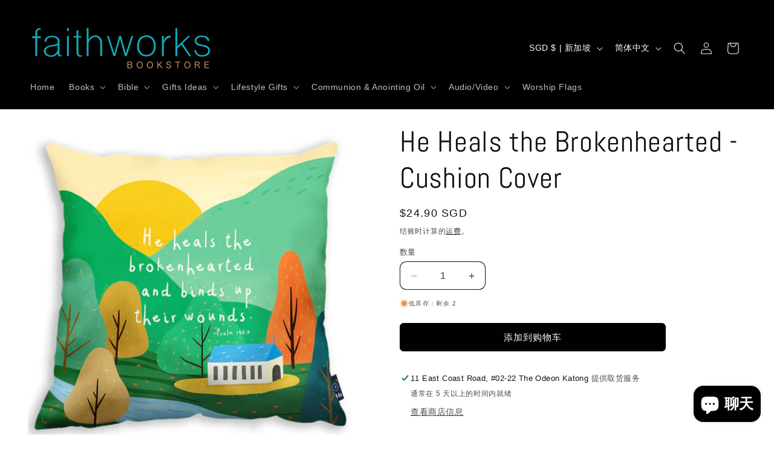

--- FILE ---
content_type: text/html; charset=utf-8
request_url: https://www.faithworks.com.sg/zh/products/heheals-cushioncover
body_size: 69953
content:
<!doctype html>
<html class="no-js" lang="zh-CN">
  <head>
    <meta charset="utf-8">
    <meta http-equiv="X-UA-Compatible" content="IE=edge">
    <meta name="viewport" content="width=device-width,initial-scale=1">
    <meta name="theme-color" content="">
    <link rel="canonical" href="https://www.faithworks.com.sg/zh/products/heheals-cushioncover"><link rel="icon" type="image/png" href="//www.faithworks.com.sg/cdn/shop/files/292022518_479441594189975_6081010639881691168_n.png?crop=center&height=32&v=1704348569&width=32"><link rel="preconnect" href="https://fonts.shopifycdn.com" crossorigin><title>
      He Heals the Brokenhearted - Cushion Cover
 &ndash; Faithworks Bookstore</title>

    
      <meta name="description" content="&quot;He heals the brokenhearted and binds up their wounds.&quot; ~ Psalm 147:3   Materials: Premium super-soft velvet Hidden zip feature Fits standard size cushion   Measurements: 45cm (W) x 45cm (H)   Washing Instructions: Machine washable">
    

    

<meta property="og:site_name" content="Faithworks Bookstore">
<meta property="og:url" content="https://www.faithworks.com.sg/zh/products/heheals-cushioncover">
<meta property="og:title" content="He Heals the Brokenhearted - Cushion Cover">
<meta property="og:type" content="product">
<meta property="og:description" content="&quot;He heals the brokenhearted and binds up their wounds.&quot; ~ Psalm 147:3   Materials: Premium super-soft velvet Hidden zip feature Fits standard size cushion   Measurements: 45cm (W) x 45cm (H)   Washing Instructions: Machine washable"><meta property="og:image" content="http://www.faithworks.com.sg/cdn/shop/products/6_4b334f24-9aac-4f51-a3ad-d06e80cc1ca9.png?v=1621927962">
  <meta property="og:image:secure_url" content="https://www.faithworks.com.sg/cdn/shop/products/6_4b334f24-9aac-4f51-a3ad-d06e80cc1ca9.png?v=1621927962">
  <meta property="og:image:width" content="2048">
  <meta property="og:image:height" content="2048"><meta property="og:price:amount" content="24.90">
  <meta property="og:price:currency" content="SGD"><meta name="twitter:card" content="summary_large_image">
<meta name="twitter:title" content="He Heals the Brokenhearted - Cushion Cover">
<meta name="twitter:description" content="&quot;He heals the brokenhearted and binds up their wounds.&quot; ~ Psalm 147:3   Materials: Premium super-soft velvet Hidden zip feature Fits standard size cushion   Measurements: 45cm (W) x 45cm (H)   Washing Instructions: Machine washable">


    <script src="//www.faithworks.com.sg/cdn/shop/t/7/assets/constants.js?v=58251544750838685771704347153" defer="defer"></script>
    <script src="//www.faithworks.com.sg/cdn/shop/t/7/assets/pubsub.js?v=158357773527763999511704347154" defer="defer"></script>
    <script src="//www.faithworks.com.sg/cdn/shop/t/7/assets/global.js?v=113367515774722599301704347153" defer="defer"></script><script src="//www.faithworks.com.sg/cdn/shop/t/7/assets/animations.js?v=88693664871331136111704347152" defer="defer"></script><script>window.performance && window.performance.mark && window.performance.mark('shopify.content_for_header.start');</script><meta name="google-site-verification" content="xMoXOhXgXb4_HzsoxhekAEl9dfUCZ3GSfK9UBd09mE8">
<meta name="google-site-verification" content="xMoXOhXgXb4_HzsoxhekAEl9dfUCZ3GSfK9UBd09mE8">
<meta id="shopify-digital-wallet" name="shopify-digital-wallet" content="/12166234170/digital_wallets/dialog">
<meta name="shopify-checkout-api-token" content="58c09956729cdd941d27f3415c045c4a">
<link rel="alternate" hreflang="x-default" href="https://www.faithworks.com.sg/products/heheals-cushioncover">
<link rel="alternate" hreflang="en" href="https://www.faithworks.com.sg/products/heheals-cushioncover">
<link rel="alternate" hreflang="zh-Hans" href="https://www.faithworks.com.sg/zh/products/heheals-cushioncover">
<link rel="alternate" hreflang="zh-Hans-SG" href="https://www.faithworks.com.sg/zh/products/heheals-cushioncover">
<link rel="alternate" hreflang="zh-Hans-AD" href="https://www.faithworks.com.sg/zh/products/heheals-cushioncover">
<link rel="alternate" hreflang="zh-Hans-AE" href="https://www.faithworks.com.sg/zh/products/heheals-cushioncover">
<link rel="alternate" hreflang="zh-Hans-AF" href="https://www.faithworks.com.sg/zh/products/heheals-cushioncover">
<link rel="alternate" hreflang="zh-Hans-AG" href="https://www.faithworks.com.sg/zh/products/heheals-cushioncover">
<link rel="alternate" hreflang="zh-Hans-AI" href="https://www.faithworks.com.sg/zh/products/heheals-cushioncover">
<link rel="alternate" hreflang="zh-Hans-AL" href="https://www.faithworks.com.sg/zh/products/heheals-cushioncover">
<link rel="alternate" hreflang="zh-Hans-AM" href="https://www.faithworks.com.sg/zh/products/heheals-cushioncover">
<link rel="alternate" hreflang="zh-Hans-AO" href="https://www.faithworks.com.sg/zh/products/heheals-cushioncover">
<link rel="alternate" hreflang="zh-Hans-AR" href="https://www.faithworks.com.sg/zh/products/heheals-cushioncover">
<link rel="alternate" hreflang="zh-Hans-AT" href="https://www.faithworks.com.sg/zh/products/heheals-cushioncover">
<link rel="alternate" hreflang="zh-Hans-AU" href="https://www.faithworks.com.sg/zh/products/heheals-cushioncover">
<link rel="alternate" hreflang="zh-Hans-AW" href="https://www.faithworks.com.sg/zh/products/heheals-cushioncover">
<link rel="alternate" hreflang="zh-Hans-AZ" href="https://www.faithworks.com.sg/zh/products/heheals-cushioncover">
<link rel="alternate" hreflang="zh-Hans-BA" href="https://www.faithworks.com.sg/zh/products/heheals-cushioncover">
<link rel="alternate" hreflang="zh-Hans-BB" href="https://www.faithworks.com.sg/zh/products/heheals-cushioncover">
<link rel="alternate" hreflang="zh-Hans-BD" href="https://www.faithworks.com.sg/zh/products/heheals-cushioncover">
<link rel="alternate" hreflang="zh-Hans-BE" href="https://www.faithworks.com.sg/zh/products/heheals-cushioncover">
<link rel="alternate" hreflang="zh-Hans-BF" href="https://www.faithworks.com.sg/zh/products/heheals-cushioncover">
<link rel="alternate" hreflang="zh-Hans-BG" href="https://www.faithworks.com.sg/zh/products/heheals-cushioncover">
<link rel="alternate" hreflang="zh-Hans-BH" href="https://www.faithworks.com.sg/zh/products/heheals-cushioncover">
<link rel="alternate" hreflang="zh-Hans-BI" href="https://www.faithworks.com.sg/zh/products/heheals-cushioncover">
<link rel="alternate" hreflang="zh-Hans-BM" href="https://www.faithworks.com.sg/zh/products/heheals-cushioncover">
<link rel="alternate" hreflang="zh-Hans-BN" href="https://www.faithworks.com.sg/zh/products/heheals-cushioncover">
<link rel="alternate" hreflang="zh-Hans-BO" href="https://www.faithworks.com.sg/zh/products/heheals-cushioncover">
<link rel="alternate" hreflang="zh-Hans-BR" href="https://www.faithworks.com.sg/zh/products/heheals-cushioncover">
<link rel="alternate" hreflang="zh-Hans-BS" href="https://www.faithworks.com.sg/zh/products/heheals-cushioncover">
<link rel="alternate" hreflang="zh-Hans-BT" href="https://www.faithworks.com.sg/zh/products/heheals-cushioncover">
<link rel="alternate" hreflang="zh-Hans-BV" href="https://www.faithworks.com.sg/zh/products/heheals-cushioncover">
<link rel="alternate" hreflang="zh-Hans-BW" href="https://www.faithworks.com.sg/zh/products/heheals-cushioncover">
<link rel="alternate" hreflang="zh-Hans-BY" href="https://www.faithworks.com.sg/zh/products/heheals-cushioncover">
<link rel="alternate" hreflang="zh-Hans-BZ" href="https://www.faithworks.com.sg/zh/products/heheals-cushioncover">
<link rel="alternate" hreflang="zh-Hans-CA" href="https://www.faithworks.com.sg/zh/products/heheals-cushioncover">
<link rel="alternate" hreflang="zh-Hans-CD" href="https://www.faithworks.com.sg/zh/products/heheals-cushioncover">
<link rel="alternate" hreflang="zh-Hans-CF" href="https://www.faithworks.com.sg/zh/products/heheals-cushioncover">
<link rel="alternate" hreflang="zh-Hans-CG" href="https://www.faithworks.com.sg/zh/products/heheals-cushioncover">
<link rel="alternate" hreflang="zh-Hans-CH" href="https://www.faithworks.com.sg/zh/products/heheals-cushioncover">
<link rel="alternate" hreflang="zh-Hans-CI" href="https://www.faithworks.com.sg/zh/products/heheals-cushioncover">
<link rel="alternate" hreflang="zh-Hans-CL" href="https://www.faithworks.com.sg/zh/products/heheals-cushioncover">
<link rel="alternate" hreflang="zh-Hans-CM" href="https://www.faithworks.com.sg/zh/products/heheals-cushioncover">
<link rel="alternate" hreflang="zh-Hans-CN" href="https://www.faithworks.com.sg/zh/products/heheals-cushioncover">
<link rel="alternate" hreflang="zh-Hans-CO" href="https://www.faithworks.com.sg/zh/products/heheals-cushioncover">
<link rel="alternate" hreflang="zh-Hans-CR" href="https://www.faithworks.com.sg/zh/products/heheals-cushioncover">
<link rel="alternate" hreflang="zh-Hans-CV" href="https://www.faithworks.com.sg/zh/products/heheals-cushioncover">
<link rel="alternate" hreflang="zh-Hans-CY" href="https://www.faithworks.com.sg/zh/products/heheals-cushioncover">
<link rel="alternate" hreflang="zh-Hans-DE" href="https://www.faithworks.com.sg/zh/products/heheals-cushioncover">
<link rel="alternate" hreflang="zh-Hans-DJ" href="https://www.faithworks.com.sg/zh/products/heheals-cushioncover">
<link rel="alternate" hreflang="zh-Hans-DK" href="https://www.faithworks.com.sg/zh/products/heheals-cushioncover">
<link rel="alternate" hreflang="zh-Hans-DM" href="https://www.faithworks.com.sg/zh/products/heheals-cushioncover">
<link rel="alternate" hreflang="zh-Hans-DO" href="https://www.faithworks.com.sg/zh/products/heheals-cushioncover">
<link rel="alternate" hreflang="zh-Hans-EC" href="https://www.faithworks.com.sg/zh/products/heheals-cushioncover">
<link rel="alternate" hreflang="zh-Hans-EE" href="https://www.faithworks.com.sg/zh/products/heheals-cushioncover">
<link rel="alternate" hreflang="zh-Hans-EG" href="https://www.faithworks.com.sg/zh/products/heheals-cushioncover">
<link rel="alternate" hreflang="zh-Hans-ER" href="https://www.faithworks.com.sg/zh/products/heheals-cushioncover">
<link rel="alternate" hreflang="zh-Hans-ES" href="https://www.faithworks.com.sg/zh/products/heheals-cushioncover">
<link rel="alternate" hreflang="zh-Hans-ET" href="https://www.faithworks.com.sg/zh/products/heheals-cushioncover">
<link rel="alternate" hreflang="zh-Hans-FI" href="https://www.faithworks.com.sg/zh/products/heheals-cushioncover">
<link rel="alternate" hreflang="zh-Hans-FK" href="https://www.faithworks.com.sg/zh/products/heheals-cushioncover">
<link rel="alternate" hreflang="zh-Hans-FO" href="https://www.faithworks.com.sg/zh/products/heheals-cushioncover">
<link rel="alternate" hreflang="zh-Hans-FR" href="https://www.faithworks.com.sg/zh/products/heheals-cushioncover">
<link rel="alternate" hreflang="zh-Hans-GA" href="https://www.faithworks.com.sg/zh/products/heheals-cushioncover">
<link rel="alternate" hreflang="zh-Hans-GB" href="https://www.faithworks.com.sg/zh/products/heheals-cushioncover">
<link rel="alternate" hreflang="zh-Hans-GE" href="https://www.faithworks.com.sg/zh/products/heheals-cushioncover">
<link rel="alternate" hreflang="zh-Hans-GF" href="https://www.faithworks.com.sg/zh/products/heheals-cushioncover">
<link rel="alternate" hreflang="zh-Hans-GH" href="https://www.faithworks.com.sg/zh/products/heheals-cushioncover">
<link rel="alternate" hreflang="zh-Hans-GI" href="https://www.faithworks.com.sg/zh/products/heheals-cushioncover">
<link rel="alternate" hreflang="zh-Hans-GL" href="https://www.faithworks.com.sg/zh/products/heheals-cushioncover">
<link rel="alternate" hreflang="zh-Hans-GM" href="https://www.faithworks.com.sg/zh/products/heheals-cushioncover">
<link rel="alternate" hreflang="zh-Hans-GN" href="https://www.faithworks.com.sg/zh/products/heheals-cushioncover">
<link rel="alternate" hreflang="zh-Hans-GP" href="https://www.faithworks.com.sg/zh/products/heheals-cushioncover">
<link rel="alternate" hreflang="zh-Hans-GR" href="https://www.faithworks.com.sg/zh/products/heheals-cushioncover">
<link rel="alternate" hreflang="zh-Hans-GT" href="https://www.faithworks.com.sg/zh/products/heheals-cushioncover">
<link rel="alternate" hreflang="zh-Hans-GY" href="https://www.faithworks.com.sg/zh/products/heheals-cushioncover">
<link rel="alternate" hreflang="zh-Hans-HK" href="https://www.faithworks.com.sg/zh/products/heheals-cushioncover">
<link rel="alternate" hreflang="zh-Hans-HN" href="https://www.faithworks.com.sg/zh/products/heheals-cushioncover">
<link rel="alternate" hreflang="zh-Hans-HR" href="https://www.faithworks.com.sg/zh/products/heheals-cushioncover">
<link rel="alternate" hreflang="zh-Hans-HT" href="https://www.faithworks.com.sg/zh/products/heheals-cushioncover">
<link rel="alternate" hreflang="zh-Hans-HU" href="https://www.faithworks.com.sg/zh/products/heheals-cushioncover">
<link rel="alternate" hreflang="zh-Hans-ID" href="https://www.faithworks.com.sg/zh/products/heheals-cushioncover">
<link rel="alternate" hreflang="zh-Hans-IE" href="https://www.faithworks.com.sg/zh/products/heheals-cushioncover">
<link rel="alternate" hreflang="zh-Hans-IL" href="https://www.faithworks.com.sg/zh/products/heheals-cushioncover">
<link rel="alternate" hreflang="zh-Hans-IN" href="https://www.faithworks.com.sg/zh/products/heheals-cushioncover">
<link rel="alternate" hreflang="zh-Hans-IQ" href="https://www.faithworks.com.sg/zh/products/heheals-cushioncover">
<link rel="alternate" hreflang="zh-Hans-IS" href="https://www.faithworks.com.sg/zh/products/heheals-cushioncover">
<link rel="alternate" hreflang="zh-Hans-IT" href="https://www.faithworks.com.sg/zh/products/heheals-cushioncover">
<link rel="alternate" hreflang="zh-Hans-JE" href="https://www.faithworks.com.sg/zh/products/heheals-cushioncover">
<link rel="alternate" hreflang="zh-Hans-JM" href="https://www.faithworks.com.sg/zh/products/heheals-cushioncover">
<link rel="alternate" hreflang="zh-Hans-JO" href="https://www.faithworks.com.sg/zh/products/heheals-cushioncover">
<link rel="alternate" hreflang="zh-Hans-JP" href="https://www.faithworks.com.sg/zh/products/heheals-cushioncover">
<link rel="alternate" hreflang="zh-Hans-KE" href="https://www.faithworks.com.sg/zh/products/heheals-cushioncover">
<link rel="alternate" hreflang="zh-Hans-KG" href="https://www.faithworks.com.sg/zh/products/heheals-cushioncover">
<link rel="alternate" hreflang="zh-Hans-KH" href="https://www.faithworks.com.sg/zh/products/heheals-cushioncover">
<link rel="alternate" hreflang="zh-Hans-KN" href="https://www.faithworks.com.sg/zh/products/heheals-cushioncover">
<link rel="alternate" hreflang="zh-Hans-KR" href="https://www.faithworks.com.sg/zh/products/heheals-cushioncover">
<link rel="alternate" hreflang="zh-Hans-KW" href="https://www.faithworks.com.sg/zh/products/heheals-cushioncover">
<link rel="alternate" hreflang="zh-Hans-KZ" href="https://www.faithworks.com.sg/zh/products/heheals-cushioncover">
<link rel="alternate" hreflang="zh-Hans-LA" href="https://www.faithworks.com.sg/zh/products/heheals-cushioncover">
<link rel="alternate" hreflang="zh-Hans-LB" href="https://www.faithworks.com.sg/zh/products/heheals-cushioncover">
<link rel="alternate" hreflang="zh-Hans-LC" href="https://www.faithworks.com.sg/zh/products/heheals-cushioncover">
<link rel="alternate" hreflang="zh-Hans-LI" href="https://www.faithworks.com.sg/zh/products/heheals-cushioncover">
<link rel="alternate" hreflang="zh-Hans-LK" href="https://www.faithworks.com.sg/zh/products/heheals-cushioncover">
<link rel="alternate" hreflang="zh-Hans-LR" href="https://www.faithworks.com.sg/zh/products/heheals-cushioncover">
<link rel="alternate" hreflang="zh-Hans-LS" href="https://www.faithworks.com.sg/zh/products/heheals-cushioncover">
<link rel="alternate" hreflang="zh-Hans-LT" href="https://www.faithworks.com.sg/zh/products/heheals-cushioncover">
<link rel="alternate" hreflang="zh-Hans-LU" href="https://www.faithworks.com.sg/zh/products/heheals-cushioncover">
<link rel="alternate" hreflang="zh-Hans-LV" href="https://www.faithworks.com.sg/zh/products/heheals-cushioncover">
<link rel="alternate" hreflang="zh-Hans-LY" href="https://www.faithworks.com.sg/zh/products/heheals-cushioncover">
<link rel="alternate" hreflang="zh-Hans-MA" href="https://www.faithworks.com.sg/zh/products/heheals-cushioncover">
<link rel="alternate" hreflang="zh-Hans-MC" href="https://www.faithworks.com.sg/zh/products/heheals-cushioncover">
<link rel="alternate" hreflang="zh-Hans-MD" href="https://www.faithworks.com.sg/zh/products/heheals-cushioncover">
<link rel="alternate" hreflang="zh-Hans-ME" href="https://www.faithworks.com.sg/zh/products/heheals-cushioncover">
<link rel="alternate" hreflang="zh-Hans-MF" href="https://www.faithworks.com.sg/zh/products/heheals-cushioncover">
<link rel="alternate" hreflang="zh-Hans-MG" href="https://www.faithworks.com.sg/zh/products/heheals-cushioncover">
<link rel="alternate" hreflang="zh-Hans-MK" href="https://www.faithworks.com.sg/zh/products/heheals-cushioncover">
<link rel="alternate" hreflang="zh-Hans-ML" href="https://www.faithworks.com.sg/zh/products/heheals-cushioncover">
<link rel="alternate" hreflang="zh-Hans-MM" href="https://www.faithworks.com.sg/zh/products/heheals-cushioncover">
<link rel="alternate" hreflang="zh-Hans-MN" href="https://www.faithworks.com.sg/zh/products/heheals-cushioncover">
<link rel="alternate" hreflang="zh-Hans-MO" href="https://www.faithworks.com.sg/zh/products/heheals-cushioncover">
<link rel="alternate" hreflang="zh-Hans-MQ" href="https://www.faithworks.com.sg/zh/products/heheals-cushioncover">
<link rel="alternate" hreflang="zh-Hans-MR" href="https://www.faithworks.com.sg/zh/products/heheals-cushioncover">
<link rel="alternate" hreflang="zh-Hans-MS" href="https://www.faithworks.com.sg/zh/products/heheals-cushioncover">
<link rel="alternate" hreflang="zh-Hans-MT" href="https://www.faithworks.com.sg/zh/products/heheals-cushioncover">
<link rel="alternate" hreflang="zh-Hans-MU" href="https://www.faithworks.com.sg/zh/products/heheals-cushioncover">
<link rel="alternate" hreflang="zh-Hans-MV" href="https://www.faithworks.com.sg/zh/products/heheals-cushioncover">
<link rel="alternate" hreflang="zh-Hans-MW" href="https://www.faithworks.com.sg/zh/products/heheals-cushioncover">
<link rel="alternate" hreflang="zh-Hans-MX" href="https://www.faithworks.com.sg/zh/products/heheals-cushioncover">
<link rel="alternate" hreflang="zh-Hans-MY" href="https://www.faithworks.com.sg/zh/products/heheals-cushioncover">
<link rel="alternate" hreflang="zh-Hans-MZ" href="https://www.faithworks.com.sg/zh/products/heheals-cushioncover">
<link rel="alternate" hreflang="zh-Hans-NA" href="https://www.faithworks.com.sg/zh/products/heheals-cushioncover">
<link rel="alternate" hreflang="zh-Hans-NE" href="https://www.faithworks.com.sg/zh/products/heheals-cushioncover">
<link rel="alternate" hreflang="zh-Hans-NF" href="https://www.faithworks.com.sg/zh/products/heheals-cushioncover">
<link rel="alternate" hreflang="zh-Hans-NG" href="https://www.faithworks.com.sg/zh/products/heheals-cushioncover">
<link rel="alternate" hreflang="zh-Hans-NI" href="https://www.faithworks.com.sg/zh/products/heheals-cushioncover">
<link rel="alternate" hreflang="zh-Hans-NL" href="https://www.faithworks.com.sg/zh/products/heheals-cushioncover">
<link rel="alternate" hreflang="zh-Hans-NO" href="https://www.faithworks.com.sg/zh/products/heheals-cushioncover">
<link rel="alternate" hreflang="zh-Hans-NP" href="https://www.faithworks.com.sg/zh/products/heheals-cushioncover">
<link rel="alternate" hreflang="zh-Hans-NZ" href="https://www.faithworks.com.sg/zh/products/heheals-cushioncover">
<link rel="alternate" hreflang="zh-Hans-OM" href="https://www.faithworks.com.sg/zh/products/heheals-cushioncover">
<link rel="alternate" hreflang="zh-Hans-PA" href="https://www.faithworks.com.sg/zh/products/heheals-cushioncover">
<link rel="alternate" hreflang="zh-Hans-PE" href="https://www.faithworks.com.sg/zh/products/heheals-cushioncover">
<link rel="alternate" hreflang="zh-Hans-PH" href="https://www.faithworks.com.sg/zh/products/heheals-cushioncover">
<link rel="alternate" hreflang="zh-Hans-PK" href="https://www.faithworks.com.sg/zh/products/heheals-cushioncover">
<link rel="alternate" hreflang="zh-Hans-PL" href="https://www.faithworks.com.sg/zh/products/heheals-cushioncover">
<link rel="alternate" hreflang="zh-Hans-PT" href="https://www.faithworks.com.sg/zh/products/heheals-cushioncover">
<link rel="alternate" hreflang="zh-Hans-PY" href="https://www.faithworks.com.sg/zh/products/heheals-cushioncover">
<link rel="alternate" hreflang="zh-Hans-QA" href="https://www.faithworks.com.sg/zh/products/heheals-cushioncover">
<link rel="alternate" hreflang="zh-Hans-RE" href="https://www.faithworks.com.sg/zh/products/heheals-cushioncover">
<link rel="alternate" hreflang="zh-Hans-RO" href="https://www.faithworks.com.sg/zh/products/heheals-cushioncover">
<link rel="alternate" hreflang="zh-Hans-RU" href="https://www.faithworks.com.sg/zh/products/heheals-cushioncover">
<link rel="alternate" hreflang="zh-Hans-RW" href="https://www.faithworks.com.sg/zh/products/heheals-cushioncover">
<link rel="alternate" hreflang="zh-Hans-SA" href="https://www.faithworks.com.sg/zh/products/heheals-cushioncover">
<link rel="alternate" hreflang="zh-Hans-SC" href="https://www.faithworks.com.sg/zh/products/heheals-cushioncover">
<link rel="alternate" hreflang="zh-Hans-SD" href="https://www.faithworks.com.sg/zh/products/heheals-cushioncover">
<link rel="alternate" hreflang="zh-Hans-SE" href="https://www.faithworks.com.sg/zh/products/heheals-cushioncover">
<link rel="alternate" hreflang="zh-Hans-SH" href="https://www.faithworks.com.sg/zh/products/heheals-cushioncover">
<link rel="alternate" hreflang="zh-Hans-SI" href="https://www.faithworks.com.sg/zh/products/heheals-cushioncover">
<link rel="alternate" hreflang="zh-Hans-SK" href="https://www.faithworks.com.sg/zh/products/heheals-cushioncover">
<link rel="alternate" hreflang="zh-Hans-SL" href="https://www.faithworks.com.sg/zh/products/heheals-cushioncover">
<link rel="alternate" hreflang="zh-Hans-SM" href="https://www.faithworks.com.sg/zh/products/heheals-cushioncover">
<link rel="alternate" hreflang="zh-Hans-SN" href="https://www.faithworks.com.sg/zh/products/heheals-cushioncover">
<link rel="alternate" hreflang="zh-Hans-SO" href="https://www.faithworks.com.sg/zh/products/heheals-cushioncover">
<link rel="alternate" hreflang="zh-Hans-SR" href="https://www.faithworks.com.sg/zh/products/heheals-cushioncover">
<link rel="alternate" hreflang="zh-Hans-ST" href="https://www.faithworks.com.sg/zh/products/heheals-cushioncover">
<link rel="alternate" hreflang="zh-Hans-SV" href="https://www.faithworks.com.sg/zh/products/heheals-cushioncover">
<link rel="alternate" hreflang="zh-Hans-TC" href="https://www.faithworks.com.sg/zh/products/heheals-cushioncover">
<link rel="alternate" hreflang="zh-Hans-TD" href="https://www.faithworks.com.sg/zh/products/heheals-cushioncover">
<link rel="alternate" hreflang="zh-Hans-TG" href="https://www.faithworks.com.sg/zh/products/heheals-cushioncover">
<link rel="alternate" hreflang="zh-Hans-TH" href="https://www.faithworks.com.sg/zh/products/heheals-cushioncover">
<link rel="alternate" hreflang="zh-Hans-TJ" href="https://www.faithworks.com.sg/zh/products/heheals-cushioncover">
<link rel="alternate" hreflang="zh-Hans-TM" href="https://www.faithworks.com.sg/zh/products/heheals-cushioncover">
<link rel="alternate" hreflang="zh-Hans-TN" href="https://www.faithworks.com.sg/zh/products/heheals-cushioncover">
<link rel="alternate" hreflang="zh-Hans-TR" href="https://www.faithworks.com.sg/zh/products/heheals-cushioncover">
<link rel="alternate" hreflang="zh-Hans-TT" href="https://www.faithworks.com.sg/zh/products/heheals-cushioncover">
<link rel="alternate" hreflang="zh-Hans-TW" href="https://www.faithworks.com.sg/zh/products/heheals-cushioncover">
<link rel="alternate" hreflang="zh-Hans-TZ" href="https://www.faithworks.com.sg/zh/products/heheals-cushioncover">
<link rel="alternate" hreflang="zh-Hans-UA" href="https://www.faithworks.com.sg/zh/products/heheals-cushioncover">
<link rel="alternate" hreflang="zh-Hans-UG" href="https://www.faithworks.com.sg/zh/products/heheals-cushioncover">
<link rel="alternate" hreflang="zh-Hans-US" href="https://www.faithworks.com.sg/zh/products/heheals-cushioncover">
<link rel="alternate" hreflang="zh-Hans-UY" href="https://www.faithworks.com.sg/zh/products/heheals-cushioncover">
<link rel="alternate" hreflang="zh-Hans-UZ" href="https://www.faithworks.com.sg/zh/products/heheals-cushioncover">
<link rel="alternate" hreflang="zh-Hans-VE" href="https://www.faithworks.com.sg/zh/products/heheals-cushioncover">
<link rel="alternate" hreflang="zh-Hans-VG" href="https://www.faithworks.com.sg/zh/products/heheals-cushioncover">
<link rel="alternate" hreflang="zh-Hans-VN" href="https://www.faithworks.com.sg/zh/products/heheals-cushioncover">
<link rel="alternate" hreflang="zh-Hans-ZA" href="https://www.faithworks.com.sg/zh/products/heheals-cushioncover">
<link rel="alternate" hreflang="zh-Hans-ZM" href="https://www.faithworks.com.sg/zh/products/heheals-cushioncover">
<link rel="alternate" hreflang="zh-Hans-ZW" href="https://www.faithworks.com.sg/zh/products/heheals-cushioncover">
<link rel="alternate" type="application/json+oembed" href="https://www.faithworks.com.sg/zh/products/heheals-cushioncover.oembed">
<script async="async" src="/checkouts/internal/preloads.js?locale=zh-SG"></script>
<link rel="preconnect" href="https://shop.app" crossorigin="anonymous">
<script async="async" src="https://shop.app/checkouts/internal/preloads.js?locale=zh-SG&shop_id=12166234170" crossorigin="anonymous"></script>
<script id="apple-pay-shop-capabilities" type="application/json">{"shopId":12166234170,"countryCode":"SG","currencyCode":"SGD","merchantCapabilities":["supports3DS"],"merchantId":"gid:\/\/shopify\/Shop\/12166234170","merchantName":"Faithworks Bookstore","requiredBillingContactFields":["postalAddress","email","phone"],"requiredShippingContactFields":["postalAddress","email","phone"],"shippingType":"shipping","supportedNetworks":["visa","masterCard"],"total":{"type":"pending","label":"Faithworks Bookstore","amount":"1.00"},"shopifyPaymentsEnabled":true,"supportsSubscriptions":true}</script>
<script id="shopify-features" type="application/json">{"accessToken":"58c09956729cdd941d27f3415c045c4a","betas":["rich-media-storefront-analytics"],"domain":"www.faithworks.com.sg","predictiveSearch":true,"shopId":12166234170,"locale":"zh-cn"}</script>
<script>var Shopify = Shopify || {};
Shopify.shop = "faithworks-bookstore.myshopify.com";
Shopify.locale = "zh-CN";
Shopify.currency = {"active":"SGD","rate":"1.0"};
Shopify.country = "SG";
Shopify.theme = {"name":"Publisher","id":133951422664,"schema_name":"Publisher","schema_version":"12.0.0","theme_store_id":1864,"role":"main"};
Shopify.theme.handle = "null";
Shopify.theme.style = {"id":null,"handle":null};
Shopify.cdnHost = "www.faithworks.com.sg/cdn";
Shopify.routes = Shopify.routes || {};
Shopify.routes.root = "/zh/";</script>
<script type="module">!function(o){(o.Shopify=o.Shopify||{}).modules=!0}(window);</script>
<script>!function(o){function n(){var o=[];function n(){o.push(Array.prototype.slice.apply(arguments))}return n.q=o,n}var t=o.Shopify=o.Shopify||{};t.loadFeatures=n(),t.autoloadFeatures=n()}(window);</script>
<script>
  window.ShopifyPay = window.ShopifyPay || {};
  window.ShopifyPay.apiHost = "shop.app\/pay";
  window.ShopifyPay.redirectState = null;
</script>
<script id="shop-js-analytics" type="application/json">{"pageType":"product"}</script>
<script defer="defer" async type="module" src="//www.faithworks.com.sg/cdn/shopifycloud/shop-js/modules/v2/client.init-shop-cart-sync_BcmfRyNd.zh-CN.esm.js"></script>
<script defer="defer" async type="module" src="//www.faithworks.com.sg/cdn/shopifycloud/shop-js/modules/v2/chunk.common_DgOy3qWa.esm.js"></script>
<script defer="defer" async type="module" src="//www.faithworks.com.sg/cdn/shopifycloud/shop-js/modules/v2/chunk.modal_Da6FCIem.esm.js"></script>
<script type="module">
  await import("//www.faithworks.com.sg/cdn/shopifycloud/shop-js/modules/v2/client.init-shop-cart-sync_BcmfRyNd.zh-CN.esm.js");
await import("//www.faithworks.com.sg/cdn/shopifycloud/shop-js/modules/v2/chunk.common_DgOy3qWa.esm.js");
await import("//www.faithworks.com.sg/cdn/shopifycloud/shop-js/modules/v2/chunk.modal_Da6FCIem.esm.js");

  window.Shopify.SignInWithShop?.initShopCartSync?.({"fedCMEnabled":true,"windoidEnabled":true});

</script>
<script>
  window.Shopify = window.Shopify || {};
  if (!window.Shopify.featureAssets) window.Shopify.featureAssets = {};
  window.Shopify.featureAssets['shop-js'] = {"shop-cart-sync":["modules/v2/client.shop-cart-sync_CFHUGopk.zh-CN.esm.js","modules/v2/chunk.common_DgOy3qWa.esm.js","modules/v2/chunk.modal_Da6FCIem.esm.js"],"init-fed-cm":["modules/v2/client.init-fed-cm_Fou_rluv.zh-CN.esm.js","modules/v2/chunk.common_DgOy3qWa.esm.js","modules/v2/chunk.modal_Da6FCIem.esm.js"],"init-shop-email-lookup-coordinator":["modules/v2/client.init-shop-email-lookup-coordinator_UTTZk_3V.zh-CN.esm.js","modules/v2/chunk.common_DgOy3qWa.esm.js","modules/v2/chunk.modal_Da6FCIem.esm.js"],"init-windoid":["modules/v2/client.init-windoid_Cw8M6Fem.zh-CN.esm.js","modules/v2/chunk.common_DgOy3qWa.esm.js","modules/v2/chunk.modal_Da6FCIem.esm.js"],"shop-button":["modules/v2/client.shop-button_ia_uWd9O.zh-CN.esm.js","modules/v2/chunk.common_DgOy3qWa.esm.js","modules/v2/chunk.modal_Da6FCIem.esm.js"],"shop-cash-offers":["modules/v2/client.shop-cash-offers_CvymESrQ.zh-CN.esm.js","modules/v2/chunk.common_DgOy3qWa.esm.js","modules/v2/chunk.modal_Da6FCIem.esm.js"],"shop-toast-manager":["modules/v2/client.shop-toast-manager_DXqmA4iG.zh-CN.esm.js","modules/v2/chunk.common_DgOy3qWa.esm.js","modules/v2/chunk.modal_Da6FCIem.esm.js"],"init-shop-cart-sync":["modules/v2/client.init-shop-cart-sync_BcmfRyNd.zh-CN.esm.js","modules/v2/chunk.common_DgOy3qWa.esm.js","modules/v2/chunk.modal_Da6FCIem.esm.js"],"init-customer-accounts-sign-up":["modules/v2/client.init-customer-accounts-sign-up_Bht0OoPQ.zh-CN.esm.js","modules/v2/client.shop-login-button_KEOlaOTJ.zh-CN.esm.js","modules/v2/chunk.common_DgOy3qWa.esm.js","modules/v2/chunk.modal_Da6FCIem.esm.js"],"pay-button":["modules/v2/client.pay-button_C_RYExEH.zh-CN.esm.js","modules/v2/chunk.common_DgOy3qWa.esm.js","modules/v2/chunk.modal_Da6FCIem.esm.js"],"init-customer-accounts":["modules/v2/client.init-customer-accounts_uhg4s5eZ.zh-CN.esm.js","modules/v2/client.shop-login-button_KEOlaOTJ.zh-CN.esm.js","modules/v2/chunk.common_DgOy3qWa.esm.js","modules/v2/chunk.modal_Da6FCIem.esm.js"],"avatar":["modules/v2/client.avatar_BTnouDA3.zh-CN.esm.js"],"init-shop-for-new-customer-accounts":["modules/v2/client.init-shop-for-new-customer-accounts_CC-Fz8b3.zh-CN.esm.js","modules/v2/client.shop-login-button_KEOlaOTJ.zh-CN.esm.js","modules/v2/chunk.common_DgOy3qWa.esm.js","modules/v2/chunk.modal_Da6FCIem.esm.js"],"shop-follow-button":["modules/v2/client.shop-follow-button_DKowM0qC.zh-CN.esm.js","modules/v2/chunk.common_DgOy3qWa.esm.js","modules/v2/chunk.modal_Da6FCIem.esm.js"],"checkout-modal":["modules/v2/client.checkout-modal_7ledmE5v.zh-CN.esm.js","modules/v2/chunk.common_DgOy3qWa.esm.js","modules/v2/chunk.modal_Da6FCIem.esm.js"],"shop-login-button":["modules/v2/client.shop-login-button_KEOlaOTJ.zh-CN.esm.js","modules/v2/chunk.common_DgOy3qWa.esm.js","modules/v2/chunk.modal_Da6FCIem.esm.js"],"lead-capture":["modules/v2/client.lead-capture_BMIphAFY.zh-CN.esm.js","modules/v2/chunk.common_DgOy3qWa.esm.js","modules/v2/chunk.modal_Da6FCIem.esm.js"],"shop-login":["modules/v2/client.shop-login_BlkP1Utn.zh-CN.esm.js","modules/v2/chunk.common_DgOy3qWa.esm.js","modules/v2/chunk.modal_Da6FCIem.esm.js"],"payment-terms":["modules/v2/client.payment-terms_Q8UxWxNB.zh-CN.esm.js","modules/v2/chunk.common_DgOy3qWa.esm.js","modules/v2/chunk.modal_Da6FCIem.esm.js"]};
</script>
<script>(function() {
  var isLoaded = false;
  function asyncLoad() {
    if (isLoaded) return;
    isLoaded = true;
    var urls = ["https:\/\/a.mailmunch.co\/widgets\/site-632607-75817c50ffc7c4a3b9f6b5fc2573c9469104e6f9.js?shop=faithworks-bookstore.myshopify.com","https:\/\/sprt-mws-legacy-files.spur-i-t.com\/motivator\/source.js?mw_motivator_t=1685587383\u0026shop=faithworks-bookstore.myshopify.com","https:\/\/chimpstatic.com\/mcjs-connected\/js\/users\/c057634380fc1898b4d5d8f45\/21b7c1fbc4b18767897fa2957.js?shop=faithworks-bookstore.myshopify.com","https:\/\/api.fastbundle.co\/scripts\/src.js?shop=faithworks-bookstore.myshopify.com","\/\/cdn.shopify.com\/proxy\/e443a8af6655d3420f0f1e2ea103d5d9c84d825a1a1b882153fc70076e36f910\/bingshoppingtool-t2app-prod.trafficmanager.net\/uet\/tracking_script?shop=faithworks-bookstore.myshopify.com\u0026sp-cache-control=cHVibGljLCBtYXgtYWdlPTkwMA","https:\/\/s3.amazonaws.com\/pixelpop\/usercontent\/scripts\/dec08aa9-c0c0-48f4-b8b6-eb7df6399a77\/pixelpop.js?shop=faithworks-bookstore.myshopify.com"];
    for (var i = 0; i < urls.length; i++) {
      var s = document.createElement('script');
      s.type = 'text/javascript';
      s.async = true;
      s.src = urls[i];
      var x = document.getElementsByTagName('script')[0];
      x.parentNode.insertBefore(s, x);
    }
  };
  if(window.attachEvent) {
    window.attachEvent('onload', asyncLoad);
  } else {
    window.addEventListener('load', asyncLoad, false);
  }
})();</script>
<script id="__st">var __st={"a":12166234170,"offset":28800,"reqid":"2ae7a407-8d0d-40d7-9d78-213964388806-1769992155","pageurl":"www.faithworks.com.sg\/zh\/products\/heheals-cushioncover","u":"b012bb317b80","p":"product","rtyp":"product","rid":6834669813960};</script>
<script>window.ShopifyPaypalV4VisibilityTracking = true;</script>
<script id="captcha-bootstrap">!function(){'use strict';const t='contact',e='account',n='new_comment',o=[[t,t],['blogs',n],['comments',n],[t,'customer']],c=[[e,'customer_login'],[e,'guest_login'],[e,'recover_customer_password'],[e,'create_customer']],r=t=>t.map((([t,e])=>`form[action*='/${t}']:not([data-nocaptcha='true']) input[name='form_type'][value='${e}']`)).join(','),a=t=>()=>t?[...document.querySelectorAll(t)].map((t=>t.form)):[];function s(){const t=[...o],e=r(t);return a(e)}const i='password',u='form_key',d=['recaptcha-v3-token','g-recaptcha-response','h-captcha-response',i],f=()=>{try{return window.sessionStorage}catch{return}},m='__shopify_v',_=t=>t.elements[u];function p(t,e,n=!1){try{const o=window.sessionStorage,c=JSON.parse(o.getItem(e)),{data:r}=function(t){const{data:e,action:n}=t;return t[m]||n?{data:e,action:n}:{data:t,action:n}}(c);for(const[e,n]of Object.entries(r))t.elements[e]&&(t.elements[e].value=n);n&&o.removeItem(e)}catch(o){console.error('form repopulation failed',{error:o})}}const l='form_type',E='cptcha';function T(t){t.dataset[E]=!0}const w=window,h=w.document,L='Shopify',v='ce_forms',y='captcha';let A=!1;((t,e)=>{const n=(g='f06e6c50-85a8-45c8-87d0-21a2b65856fe',I='https://cdn.shopify.com/shopifycloud/storefront-forms-hcaptcha/ce_storefront_forms_captcha_hcaptcha.v1.5.2.iife.js',D={infoText:'受 hCaptcha 保护',privacyText:'隐私',termsText:'条款'},(t,e,n)=>{const o=w[L][v],c=o.bindForm;if(c)return c(t,g,e,D).then(n);var r;o.q.push([[t,g,e,D],n]),r=I,A||(h.body.append(Object.assign(h.createElement('script'),{id:'captcha-provider',async:!0,src:r})),A=!0)});var g,I,D;w[L]=w[L]||{},w[L][v]=w[L][v]||{},w[L][v].q=[],w[L][y]=w[L][y]||{},w[L][y].protect=function(t,e){n(t,void 0,e),T(t)},Object.freeze(w[L][y]),function(t,e,n,w,h,L){const[v,y,A,g]=function(t,e,n){const i=e?o:[],u=t?c:[],d=[...i,...u],f=r(d),m=r(i),_=r(d.filter((([t,e])=>n.includes(e))));return[a(f),a(m),a(_),s()]}(w,h,L),I=t=>{const e=t.target;return e instanceof HTMLFormElement?e:e&&e.form},D=t=>v().includes(t);t.addEventListener('submit',(t=>{const e=I(t);if(!e)return;const n=D(e)&&!e.dataset.hcaptchaBound&&!e.dataset.recaptchaBound,o=_(e),c=g().includes(e)&&(!o||!o.value);(n||c)&&t.preventDefault(),c&&!n&&(function(t){try{if(!f())return;!function(t){const e=f();if(!e)return;const n=_(t);if(!n)return;const o=n.value;o&&e.removeItem(o)}(t);const e=Array.from(Array(32),(()=>Math.random().toString(36)[2])).join('');!function(t,e){_(t)||t.append(Object.assign(document.createElement('input'),{type:'hidden',name:u})),t.elements[u].value=e}(t,e),function(t,e){const n=f();if(!n)return;const o=[...t.querySelectorAll(`input[type='${i}']`)].map((({name:t})=>t)),c=[...d,...o],r={};for(const[a,s]of new FormData(t).entries())c.includes(a)||(r[a]=s);n.setItem(e,JSON.stringify({[m]:1,action:t.action,data:r}))}(t,e)}catch(e){console.error('failed to persist form',e)}}(e),e.submit())}));const S=(t,e)=>{t&&!t.dataset[E]&&(n(t,e.some((e=>e===t))),T(t))};for(const o of['focusin','change'])t.addEventListener(o,(t=>{const e=I(t);D(e)&&S(e,y())}));const B=e.get('form_key'),M=e.get(l),P=B&&M;t.addEventListener('DOMContentLoaded',(()=>{const t=y();if(P)for(const e of t)e.elements[l].value===M&&p(e,B);[...new Set([...A(),...v().filter((t=>'true'===t.dataset.shopifyCaptcha))])].forEach((e=>S(e,t)))}))}(h,new URLSearchParams(w.location.search),n,t,e,['guest_login'])})(!0,!0)}();</script>
<script integrity="sha256-4kQ18oKyAcykRKYeNunJcIwy7WH5gtpwJnB7kiuLZ1E=" data-source-attribution="shopify.loadfeatures" defer="defer" src="//www.faithworks.com.sg/cdn/shopifycloud/storefront/assets/storefront/load_feature-a0a9edcb.js" crossorigin="anonymous"></script>
<script crossorigin="anonymous" defer="defer" src="//www.faithworks.com.sg/cdn/shopifycloud/storefront/assets/shopify_pay/storefront-65b4c6d7.js?v=20250812"></script>
<script data-source-attribution="shopify.dynamic_checkout.dynamic.init">var Shopify=Shopify||{};Shopify.PaymentButton=Shopify.PaymentButton||{isStorefrontPortableWallets:!0,init:function(){window.Shopify.PaymentButton.init=function(){};var t=document.createElement("script");t.src="https://www.faithworks.com.sg/cdn/shopifycloud/portable-wallets/latest/portable-wallets.zh-cn.js",t.type="module",document.head.appendChild(t)}};
</script>
<script data-source-attribution="shopify.dynamic_checkout.buyer_consent">
  function portableWalletsHideBuyerConsent(e){var t=document.getElementById("shopify-buyer-consent"),n=document.getElementById("shopify-subscription-policy-button");t&&n&&(t.classList.add("hidden"),t.setAttribute("aria-hidden","true"),n.removeEventListener("click",e))}function portableWalletsShowBuyerConsent(e){var t=document.getElementById("shopify-buyer-consent"),n=document.getElementById("shopify-subscription-policy-button");t&&n&&(t.classList.remove("hidden"),t.removeAttribute("aria-hidden"),n.addEventListener("click",e))}window.Shopify?.PaymentButton&&(window.Shopify.PaymentButton.hideBuyerConsent=portableWalletsHideBuyerConsent,window.Shopify.PaymentButton.showBuyerConsent=portableWalletsShowBuyerConsent);
</script>
<script data-source-attribution="shopify.dynamic_checkout.cart.bootstrap">document.addEventListener("DOMContentLoaded",(function(){function t(){return document.querySelector("shopify-accelerated-checkout-cart, shopify-accelerated-checkout")}if(t())Shopify.PaymentButton.init();else{new MutationObserver((function(e,n){t()&&(Shopify.PaymentButton.init(),n.disconnect())})).observe(document.body,{childList:!0,subtree:!0})}}));
</script>
<script id='scb4127' type='text/javascript' async='' src='https://www.faithworks.com.sg/cdn/shopifycloud/privacy-banner/storefront-banner.js'></script><link id="shopify-accelerated-checkout-styles" rel="stylesheet" media="screen" href="https://www.faithworks.com.sg/cdn/shopifycloud/portable-wallets/latest/accelerated-checkout-backwards-compat.css" crossorigin="anonymous">
<style id="shopify-accelerated-checkout-cart">
        #shopify-buyer-consent {
  margin-top: 1em;
  display: inline-block;
  width: 100%;
}

#shopify-buyer-consent.hidden {
  display: none;
}

#shopify-subscription-policy-button {
  background: none;
  border: none;
  padding: 0;
  text-decoration: underline;
  font-size: inherit;
  cursor: pointer;
}

#shopify-subscription-policy-button::before {
  box-shadow: none;
}

      </style>
<script id="sections-script" data-sections="header" defer="defer" src="//www.faithworks.com.sg/cdn/shop/t/7/compiled_assets/scripts.js?v=5531"></script>
<script>window.performance && window.performance.mark && window.performance.mark('shopify.content_for_header.end');</script>


    <style data-shopify>
      
      
      
      
      @font-face {
  font-family: Abel;
  font-weight: 400;
  font-style: normal;
  font-display: swap;
  src: url("//www.faithworks.com.sg/cdn/fonts/abel/abel_n4.0254805ccf79872a96d53996a984f2b9039f9995.woff2") format("woff2"),
       url("//www.faithworks.com.sg/cdn/fonts/abel/abel_n4.635ebaebd760542724b79271de73bae7c2091173.woff") format("woff");
}


      
        :root,
        .color-background-1 {
          --color-background: 255,255,255;
        
          --gradient-background: #ffffff;
        

        

        --color-foreground: 18,18,18;
        --color-background-contrast: 191,191,191;
        --color-shadow: 18,18,18;
        --color-button: 0,0,0;
        --color-button-text: 255,255,255;
        --color-secondary-button: 255,255,255;
        --color-secondary-button-text: 18,18,18;
        --color-link: 18,18,18;
        --color-badge-foreground: 18,18,18;
        --color-badge-background: 255,255,255;
        --color-badge-border: 18,18,18;
        --payment-terms-background-color: rgb(255 255 255);
      }
      
        
        .color-background-2 {
          --color-background: 255,255,255;
        
          --gradient-background: #ffffff;
        

        

        --color-foreground: 18,18,18;
        --color-background-contrast: 191,191,191;
        --color-shadow: 18,18,18;
        --color-button: 18,18,18;
        --color-button-text: 255,255,255;
        --color-secondary-button: 255,255,255;
        --color-secondary-button-text: 18,18,18;
        --color-link: 18,18,18;
        --color-badge-foreground: 18,18,18;
        --color-badge-background: 255,255,255;
        --color-badge-border: 18,18,18;
        --payment-terms-background-color: rgb(255 255 255);
      }
      
        
        .color-inverse {
          --color-background: 204,193,255;
        
          --gradient-background: #ccc1ff;
        

        

        --color-foreground: 18,18,18;
        --color-background-contrast: 99,66,255;
        --color-shadow: 18,18,18;
        --color-button: 0,0,0;
        --color-button-text: 204,193,255;
        --color-secondary-button: 204,193,255;
        --color-secondary-button-text: 18,18,18;
        --color-link: 18,18,18;
        --color-badge-foreground: 18,18,18;
        --color-badge-background: 204,193,255;
        --color-badge-border: 18,18,18;
        --payment-terms-background-color: rgb(204 193 255);
      }
      
        
        .color-accent-1 {
          --color-background: 0,0,0;
        
          --gradient-background: #000000;
        

        

        --color-foreground: 255,255,255;
        --color-background-contrast: 128,128,128;
        --color-shadow: 18,18,18;
        --color-button: 255,255,255;
        --color-button-text: 0,0,0;
        --color-secondary-button: 0,0,0;
        --color-secondary-button-text: 255,255,255;
        --color-link: 255,255,255;
        --color-badge-foreground: 255,255,255;
        --color-badge-background: 0,0,0;
        --color-badge-border: 255,255,255;
        --payment-terms-background-color: rgb(0 0 0);
      }
      
        
        .color-accent-2 {
          --color-background: 35,70,182;
        
          --gradient-background: #2346b6;
        

        

        --color-foreground: 255,255,255;
        --color-background-contrast: 14,29,75;
        --color-shadow: 18,18,18;
        --color-button: 255,255,255;
        --color-button-text: 35,70,182;
        --color-secondary-button: 35,70,182;
        --color-secondary-button-text: 255,255,255;
        --color-link: 255,255,255;
        --color-badge-foreground: 255,255,255;
        --color-badge-background: 35,70,182;
        --color-badge-border: 255,255,255;
        --payment-terms-background-color: rgb(35 70 182);
      }
      
        
        .color-scheme-1c943418-96f5-4cfc-9b14-5d263736ec95 {
          --color-background: 255,255,255;
        
          --gradient-background: radial-gradient(rgba(179, 164, 255, 1), rgba(255, 255, 255, 1) 79%, rgba(255, 255, 255, 1) 97%);
        

        

        --color-foreground: 18,18,18;
        --color-background-contrast: 191,191,191;
        --color-shadow: 18,18,18;
        --color-button: 0,0,0;
        --color-button-text: 255,255,255;
        --color-secondary-button: 255,255,255;
        --color-secondary-button-text: 18,18,18;
        --color-link: 18,18,18;
        --color-badge-foreground: 18,18,18;
        --color-badge-background: 255,255,255;
        --color-badge-border: 18,18,18;
        --payment-terms-background-color: rgb(255 255 255);
      }
      
        
        .color-scheme-4d24196a-9232-4bd3-a645-91036c4cf9bc {
          --color-background: 255,255,255;
        
          --gradient-background: linear-gradient(0deg, rgba(255, 255, 255, 1), rgba(255, 255, 255, 1) 79%, rgba(255, 255, 255, 1) 97%);
        

        

        --color-foreground: 18,18,18;
        --color-background-contrast: 191,191,191;
        --color-shadow: 18,18,18;
        --color-button: 0,0,0;
        --color-button-text: 255,255,255;
        --color-secondary-button: 255,255,255;
        --color-secondary-button-text: 18,18,18;
        --color-link: 18,18,18;
        --color-badge-foreground: 18,18,18;
        --color-badge-background: 255,255,255;
        --color-badge-border: 18,18,18;
        --payment-terms-background-color: rgb(255 255 255);
      }
      

      body, .color-background-1, .color-background-2, .color-inverse, .color-accent-1, .color-accent-2, .color-scheme-1c943418-96f5-4cfc-9b14-5d263736ec95, .color-scheme-4d24196a-9232-4bd3-a645-91036c4cf9bc {
        color: rgba(var(--color-foreground), 0.75);
        background-color: rgb(var(--color-background));
      }

      :root {
        --font-body-family: "system_ui", -apple-system, 'Segoe UI', Roboto, 'Helvetica Neue', 'Noto Sans', 'Liberation Sans', Arial, sans-serif, 'Apple Color Emoji', 'Segoe UI Emoji', 'Segoe UI Symbol', 'Noto Color Emoji';
        --font-body-style: normal;
        --font-body-weight: 400;
        --font-body-weight-bold: 700;

        --font-heading-family: Abel, sans-serif;
        --font-heading-style: normal;
        --font-heading-weight: 400;

        --font-body-scale: 1.0;
        --font-heading-scale: 1.2;

        --media-padding: px;
        --media-border-opacity: 0.1;
        --media-border-width: 0px;
        --media-radius: 10px;
        --media-shadow-opacity: 0.0;
        --media-shadow-horizontal-offset: 0px;
        --media-shadow-vertical-offset: 4px;
        --media-shadow-blur-radius: 5px;
        --media-shadow-visible: 0;

        --page-width: 160rem;
        --page-width-margin: 0rem;

        --product-card-image-padding: 0.0rem;
        --product-card-corner-radius: 1.0rem;
        --product-card-text-alignment: left;
        --product-card-border-width: 0.0rem;
        --product-card-border-opacity: 0.1;
        --product-card-shadow-opacity: 0.0;
        --product-card-shadow-visible: 0;
        --product-card-shadow-horizontal-offset: 0.0rem;
        --product-card-shadow-vertical-offset: 0.4rem;
        --product-card-shadow-blur-radius: 0.5rem;

        --collection-card-image-padding: 0.0rem;
        --collection-card-corner-radius: 1.0rem;
        --collection-card-text-alignment: left;
        --collection-card-border-width: 0.0rem;
        --collection-card-border-opacity: 0.1;
        --collection-card-shadow-opacity: 0.0;
        --collection-card-shadow-visible: 0;
        --collection-card-shadow-horizontal-offset: 0.0rem;
        --collection-card-shadow-vertical-offset: 0.4rem;
        --collection-card-shadow-blur-radius: 0.5rem;

        --blog-card-image-padding: 0.0rem;
        --blog-card-corner-radius: 1.0rem;
        --blog-card-text-alignment: left;
        --blog-card-border-width: 0.0rem;
        --blog-card-border-opacity: 0.1;
        --blog-card-shadow-opacity: 0.0;
        --blog-card-shadow-visible: 0;
        --blog-card-shadow-horizontal-offset: 0.0rem;
        --blog-card-shadow-vertical-offset: 0.4rem;
        --blog-card-shadow-blur-radius: 0.5rem;

        --badge-corner-radius: 4.0rem;

        --popup-border-width: 1px;
        --popup-border-opacity: 1.0;
        --popup-corner-radius: 10px;
        --popup-shadow-opacity: 0.0;
        --popup-shadow-horizontal-offset: 0px;
        --popup-shadow-vertical-offset: 4px;
        --popup-shadow-blur-radius: 5px;

        --drawer-border-width: 1px;
        --drawer-border-opacity: 1.0;
        --drawer-shadow-opacity: 0.0;
        --drawer-shadow-horizontal-offset: 0px;
        --drawer-shadow-vertical-offset: 4px;
        --drawer-shadow-blur-radius: 5px;

        --spacing-sections-desktop: 0px;
        --spacing-sections-mobile: 0px;

        --grid-desktop-vertical-spacing: 4px;
        --grid-desktop-horizontal-spacing: 8px;
        --grid-mobile-vertical-spacing: 2px;
        --grid-mobile-horizontal-spacing: 4px;

        --text-boxes-border-opacity: 0.1;
        --text-boxes-border-width: 0px;
        --text-boxes-radius: 10px;
        --text-boxes-shadow-opacity: 0.0;
        --text-boxes-shadow-visible: 0;
        --text-boxes-shadow-horizontal-offset: 0px;
        --text-boxes-shadow-vertical-offset: 4px;
        --text-boxes-shadow-blur-radius: 5px;

        --buttons-radius: 6px;
        --buttons-radius-outset: 7px;
        --buttons-border-width: 1px;
        --buttons-border-opacity: 1.0;
        --buttons-shadow-opacity: 0.0;
        --buttons-shadow-visible: 0;
        --buttons-shadow-horizontal-offset: 0px;
        --buttons-shadow-vertical-offset: 4px;
        --buttons-shadow-blur-radius: 5px;
        --buttons-border-offset: 0.3px;

        --inputs-radius: 10px;
        --inputs-border-width: 1px;
        --inputs-border-opacity: 1.0;
        --inputs-shadow-opacity: 0.0;
        --inputs-shadow-horizontal-offset: 0px;
        --inputs-margin-offset: 0px;
        --inputs-shadow-vertical-offset: 4px;
        --inputs-shadow-blur-radius: 5px;
        --inputs-radius-outset: 11px;

        --variant-pills-radius: 10px;
        --variant-pills-border-width: 0px;
        --variant-pills-border-opacity: 0.1;
        --variant-pills-shadow-opacity: 0.0;
        --variant-pills-shadow-horizontal-offset: 0px;
        --variant-pills-shadow-vertical-offset: 4px;
        --variant-pills-shadow-blur-radius: 5px;
      }

      *,
      *::before,
      *::after {
        box-sizing: inherit;
      }

      html {
        box-sizing: border-box;
        font-size: calc(var(--font-body-scale) * 62.5%);
        height: 100%;
      }

      body {
        display: grid;
        grid-template-rows: auto auto 1fr auto;
        grid-template-columns: 100%;
        min-height: 100%;
        margin: 0;
        font-size: 1.5rem;
        letter-spacing: 0.06rem;
        line-height: calc(1 + 0.8 / var(--font-body-scale));
        font-family: var(--font-body-family);
        font-style: var(--font-body-style);
        font-weight: var(--font-body-weight);
      }

      @media screen and (min-width: 750px) {
        body {
          font-size: 1.6rem;
        }
      }
    </style>

    <link href="//www.faithworks.com.sg/cdn/shop/t/7/assets/base.css?v=127867003511637661291704347152" rel="stylesheet" type="text/css" media="all" />
<link rel="preload" as="font" href="//www.faithworks.com.sg/cdn/fonts/abel/abel_n4.0254805ccf79872a96d53996a984f2b9039f9995.woff2" type="font/woff2" crossorigin><link href="//www.faithworks.com.sg/cdn/shop/t/7/assets/component-localization-form.css?v=143319823105703127341704347153" rel="stylesheet" type="text/css" media="all" />
      <script src="//www.faithworks.com.sg/cdn/shop/t/7/assets/localization-form.js?v=161644695336821385561704347153" defer="defer"></script><link
        rel="stylesheet"
        href="//www.faithworks.com.sg/cdn/shop/t/7/assets/component-predictive-search.css?v=118923337488134913561704347153"
        media="print"
        onload="this.media='all'"
      ><script>
      document.documentElement.className = document.documentElement.className.replace('no-js', 'js');
      if (Shopify.designMode) {
        document.documentElement.classList.add('shopify-design-mode');
      }
    </script>
    <!-- Google tag (gtag.js) -->
<script async src="https://www.googletagmanager.com/gtag/js?id=AW-435752939">
</script>
<script>
  window.dataLayer = window.dataLayer || [];
  function gtag(){dataLayer.push(arguments);}
  gtag('js', new Date());

  gtag('config', 'AW-435752939');
</script>
  <!-- BEGIN app block: shopify://apps/marsello-loyalty-email-sms/blocks/widget/2f8afca8-ebe2-41cc-a30f-c0ab7d4ac8be --><script>
  (function () {
    var w = window;
    var d = document;
    var l = function () {
      var data = btoa(
        JSON.stringify({
          Provider: 0,
          SiteIdentifier: 'faithworks-bookstore.myshopify.com',
          CustomerIdentifier: '',
          Timestamp: 'fe5b2b6718321a362317d578abbe882553707a40fbb23c695e58e67048e6aea4',
        })
      );
      w.marselloSettings = { token: data };
      var listener = function (event) {
        if (event.data == 'signup') {
          window.location.href = '/account/register';
        } else if (event.data == 'signin') {
          window.location.href = '/account/login';
        } else if (event.data == 'logout') {
          window.location.href = '/account/logout';
        }
      };
      window.addEventListener('message', listener, false);
      var s = d.createElement('script');
      s.type = 'text/javascript';
      s.async = true;
      s.src = 'https://pos.marsello.app/widget/faithworks-bookstore.myshopify.com';
      //s.src = 'https://localhost:44464/widget/faithworks-bookstore.myshopify.com';
      var x = d.getElementsByTagName('head')[0].childNodes[0];
      x.parentNode.insertBefore(s, x);
    };
    if (document.readyState === 'complete') {
      l();
    } else if (w.attachEvent) {
      w.attachEvent('onload', l);
    } else {
      w.addEventListener('load', l, false);
    }
  })();
</script>



<!-- END app block --><!-- BEGIN app block: shopify://apps/judge-me-reviews/blocks/judgeme_core/61ccd3b1-a9f2-4160-9fe9-4fec8413e5d8 --><!-- Start of Judge.me Core -->






<link rel="dns-prefetch" href="https://cdnwidget.judge.me">
<link rel="dns-prefetch" href="https://cdn.judge.me">
<link rel="dns-prefetch" href="https://cdn1.judge.me">
<link rel="dns-prefetch" href="https://api.judge.me">

<script data-cfasync='false' class='jdgm-settings-script'>window.jdgmSettings={"pagination":5,"disable_web_reviews":false,"badge_no_review_text":"无评论","badge_n_reviews_text":"{{ n }} 条评论","hide_badge_preview_if_no_reviews":true,"badge_hide_text":false,"enforce_center_preview_badge":false,"widget_title":"客户评论","widget_open_form_text":"写评论","widget_close_form_text":"取消评论","widget_refresh_page_text":"刷新页面","widget_summary_text":"基于 {{ number_of_reviews }} 条评论","widget_no_review_text":"成为第一个写评论的人","widget_name_field_text":"显示名称","widget_verified_name_field_text":"已验证姓名（公开）","widget_name_placeholder_text":"显示名称","widget_required_field_error_text":"此字段为必填项。","widget_email_field_text":"电子邮件地址","widget_verified_email_field_text":"已验证电子邮件（私密，无法编辑）","widget_email_placeholder_text":"您的电子邮件地址","widget_email_field_error_text":"请输入有效的电子邮件地址。","widget_rating_field_text":"评分","widget_review_title_field_text":"评论标题","widget_review_title_placeholder_text":"为您的评论添加标题","widget_review_body_field_text":"评论内容","widget_review_body_placeholder_text":"在此开始写作...","widget_pictures_field_text":"图片/视频（可选）","widget_submit_review_text":"提交评论","widget_submit_verified_review_text":"提交已验证评论","widget_submit_success_msg_with_auto_publish":"谢谢您！请在几分钟后刷新页面以查看您的评论。您可以通过登录 \u003ca href='https://judge.me/login' target='_blank' rel='nofollow noopener'\u003eJudge.me\u003c/a\u003e来删除或编辑您的评论","widget_submit_success_msg_no_auto_publish":"谢谢您！一旦商店管理员批准，您的评论将会发布。您可以通过登录 \u003ca href='https://judge.me/login' target='_blank' rel='nofollow noopener'\u003eJudge.me\u003c/a\u003e来删除或编辑您的评论","widget_show_default_reviews_out_of_total_text":"显示 {{ n_reviews_shown }} 条评论，共 {{ n_reviews }} 条。","widget_show_all_link_text":"显示全部","widget_show_less_link_text":"显示较少","widget_author_said_text":"{{ reviewer_name }} 说：","widget_days_text":"{{ n }} 天前","widget_weeks_text":"{{ n }} 周前","widget_months_text":"{{ n }} 个月前","widget_years_text":"{{ n }} 年前","widget_yesterday_text":"昨天","widget_today_text":"今天","widget_replied_text":"\u003e\u003e {{ shop_name }} 回复：","widget_read_more_text":"阅读更多","widget_reviewer_name_as_initial":"","widget_rating_filter_color":"#fbcd0a","widget_rating_filter_see_all_text":"查看所有评论","widget_sorting_most_recent_text":"最新","widget_sorting_highest_rating_text":"最高评分","widget_sorting_lowest_rating_text":"最低评分","widget_sorting_with_pictures_text":"仅带图片","widget_sorting_most_helpful_text":"最有帮助","widget_open_question_form_text":"提问","widget_reviews_subtab_text":"评论","widget_questions_subtab_text":"问题","widget_question_label_text":"问题","widget_answer_label_text":"回答","widget_question_placeholder_text":"在此写下您的问题","widget_submit_question_text":"提交问题","widget_question_submit_success_text":"感谢您的提问！一旦有人回答，我们将通知您。","verified_badge_text":"已验证","verified_badge_bg_color":"","verified_badge_text_color":"","verified_badge_placement":"left-of-reviewer-name","widget_review_max_height":"","widget_hide_border":false,"widget_social_share":false,"widget_thumb":false,"widget_review_location_show":false,"widget_location_format":"","all_reviews_include_out_of_store_products":true,"all_reviews_out_of_store_text":"（商店外）","all_reviews_pagination":100,"all_reviews_product_name_prefix_text":"关于","enable_review_pictures":true,"enable_question_anwser":false,"widget_theme":"default","review_date_format":"dd/mm/yy","default_sort_method":"most-recent","widget_product_reviews_subtab_text":"产品评论","widget_shop_reviews_subtab_text":"商店评论","widget_other_products_reviews_text":"其他产品的评论","widget_store_reviews_subtab_text":"商店评论","widget_no_store_reviews_text":"这个商店还没有收到任何评论","widget_web_restriction_product_reviews_text":"这个产品还没有收到任何评论","widget_no_items_text":"找不到任何项目","widget_show_more_text":"显示更多","widget_write_a_store_review_text":"写商店评论","widget_other_languages_heading":"其他语言的评论","widget_translate_review_text":"将评论翻译成 {{ language }}","widget_translating_review_text":"正在翻译...","widget_show_original_translation_text":"显示原文 ({{ language }})","widget_translate_review_failed_text":"无法翻译评论。","widget_translate_review_retry_text":"重试","widget_translate_review_try_again_later_text":"稍后再试","show_product_url_for_grouped_product":false,"widget_sorting_pictures_first_text":"图片优先","show_pictures_on_all_rev_page_mobile":false,"show_pictures_on_all_rev_page_desktop":false,"floating_tab_hide_mobile_install_preference":false,"floating_tab_button_name":"★ 评论","floating_tab_title":"让顾客为我们代言","floating_tab_button_color":"","floating_tab_button_background_color":"","floating_tab_url":"","floating_tab_url_enabled":false,"floating_tab_tab_style":"text","all_reviews_text_badge_text":"顾客对我们的评分为 {{ shop.metafields.judgeme.all_reviews_rating | round: 1 }}/5，基于 {{ shop.metafields.judgeme.all_reviews_count }} 条评论。","all_reviews_text_badge_text_branded_style":"基于 {{ shop.metafields.judgeme.all_reviews_count }} 条评论，{{ shop.metafields.judgeme.all_reviews_rating | round: 1 }} 星（满分5星）","is_all_reviews_text_badge_a_link":false,"show_stars_for_all_reviews_text_badge":false,"all_reviews_text_badge_url":"","all_reviews_text_style":"branded","all_reviews_text_color_style":"judgeme_brand_color","all_reviews_text_color":"#108474","all_reviews_text_show_jm_brand":true,"featured_carousel_show_header":true,"featured_carousel_title":"让顾客为我们代言","testimonials_carousel_title":"顾客们说","videos_carousel_title":"真实客户故事","cards_carousel_title":"顾客们说","featured_carousel_count_text":"来自 {{ n }} 条评论","featured_carousel_add_link_to_all_reviews_page":true,"featured_carousel_url":"","featured_carousel_show_images":true,"featured_carousel_autoslide_interval":5,"featured_carousel_arrows_on_the_sides":false,"featured_carousel_height":250,"featured_carousel_width":80,"featured_carousel_image_size":0,"featured_carousel_image_height":250,"featured_carousel_arrow_color":"#eeeeee","verified_count_badge_style":"branded","verified_count_badge_orientation":"horizontal","verified_count_badge_color_style":"judgeme_brand_color","verified_count_badge_color":"#108474","is_verified_count_badge_a_link":false,"verified_count_badge_url":"","verified_count_badge_show_jm_brand":true,"widget_rating_preset_default":5,"widget_first_sub_tab":"product-reviews","widget_show_histogram":true,"widget_histogram_use_custom_color":false,"widget_pagination_use_custom_color":false,"widget_star_use_custom_color":false,"widget_verified_badge_use_custom_color":false,"widget_write_review_use_custom_color":false,"picture_reminder_submit_button":"上传图片","enable_review_videos":false,"mute_video_by_default":false,"widget_sorting_videos_first_text":"视频优先","widget_review_pending_text":"待审核","featured_carousel_items_for_large_screen":3,"social_share_options_order":"Facebook,Twitter","remove_microdata_snippet":true,"disable_json_ld":false,"enable_json_ld_products":false,"preview_badge_show_question_text":false,"preview_badge_no_question_text":"没有问题","preview_badge_n_question_text":"{{ number_of_questions }} 个问题","qa_badge_show_icon":false,"qa_badge_position":"same-row","remove_judgeme_branding":false,"widget_add_search_bar":false,"widget_search_bar_placeholder":"搜索","widget_sorting_verified_only_text":"仅已验证","featured_carousel_theme":"default","featured_carousel_show_rating":true,"featured_carousel_show_title":true,"featured_carousel_show_body":true,"featured_carousel_show_date":false,"featured_carousel_show_reviewer":true,"featured_carousel_show_product":true,"featured_carousel_header_background_color":"#108474","featured_carousel_header_text_color":"#ffffff","featured_carousel_name_product_separator":"reviewed","featured_carousel_full_star_background":"#108474","featured_carousel_empty_star_background":"#dadada","featured_carousel_vertical_theme_background":"#f9fafb","featured_carousel_verified_badge_enable":true,"featured_carousel_verified_badge_color":"#108474","featured_carousel_border_style":"round","featured_carousel_review_line_length_limit":3,"featured_carousel_more_reviews_button_text":"阅读更多评论","featured_carousel_view_product_button_text":"查看产品","all_reviews_page_load_reviews_on":"scroll","all_reviews_page_load_more_text":"加载更多评论","disable_fb_tab_reviews":false,"enable_ajax_cdn_cache":false,"widget_advanced_speed_features":5,"widget_public_name_text":"公开显示为","default_reviewer_name":"John Smith","default_reviewer_name_has_non_latin":true,"widget_reviewer_anonymous":"匿名","medals_widget_title":"Judge.me 评论奖章","medals_widget_background_color":"#f9fafb","medals_widget_position":"footer_all_pages","medals_widget_border_color":"#f9fafb","medals_widget_verified_text_position":"left","medals_widget_use_monochromatic_version":false,"medals_widget_elements_color":"#108474","show_reviewer_avatar":true,"widget_invalid_yt_video_url_error_text":"不是YouTube视频URL","widget_max_length_field_error_text":"请输入不超过{0}个字符。","widget_show_country_flag":false,"widget_show_collected_via_shop_app":true,"widget_verified_by_shop_badge_style":"light","widget_verified_by_shop_text":"由商店验证","widget_show_photo_gallery":false,"widget_load_with_code_splitting":true,"widget_ugc_install_preference":false,"widget_ugc_title":"我们制作，您分享","widget_ugc_subtitle":"给我们添加标签，您的照片将在我们的页面上展示","widget_ugc_arrows_color":"#ffffff","widget_ugc_primary_button_text":"立即购买","widget_ugc_primary_button_background_color":"#108474","widget_ugc_primary_button_text_color":"#ffffff","widget_ugc_primary_button_border_width":"0","widget_ugc_primary_button_border_style":"none","widget_ugc_primary_button_border_color":"#108474","widget_ugc_primary_button_border_radius":"25","widget_ugc_secondary_button_text":"加载更多","widget_ugc_secondary_button_background_color":"#ffffff","widget_ugc_secondary_button_text_color":"#108474","widget_ugc_secondary_button_border_width":"2","widget_ugc_secondary_button_border_style":"solid","widget_ugc_secondary_button_border_color":"#108474","widget_ugc_secondary_button_border_radius":"25","widget_ugc_reviews_button_text":"查看评论","widget_ugc_reviews_button_background_color":"#ffffff","widget_ugc_reviews_button_text_color":"#108474","widget_ugc_reviews_button_border_width":"2","widget_ugc_reviews_button_border_style":"solid","widget_ugc_reviews_button_border_color":"#108474","widget_ugc_reviews_button_border_radius":"25","widget_ugc_reviews_button_link_to":"judgeme-reviews-page","widget_ugc_show_post_date":true,"widget_ugc_max_width":"800","widget_rating_metafield_value_type":true,"widget_primary_color":"#108474","widget_enable_secondary_color":false,"widget_secondary_color":"#edf5f5","widget_summary_average_rating_text":"{{ average_rating }} 满分5分","widget_media_grid_title":"顾客照片和视频","widget_media_grid_see_more_text":"查看更多","widget_round_style":false,"widget_show_product_medals":true,"widget_verified_by_judgeme_text":"由Judge.me验证","widget_show_store_medals":true,"widget_verified_by_judgeme_text_in_store_medals":"由Judge.me验证","widget_media_field_exceed_quantity_message":"抱歉，每条评论我们最多只能接受 {{ max_media }} 个。","widget_media_field_exceed_limit_message":"{{ file_name }} 太大，请选择小于 {{ size_limit }}MB 的 {{ media_type }}。","widget_review_submitted_text":"评论已提交！","widget_question_submitted_text":"问题已提交！","widget_close_form_text_question":"取消","widget_write_your_answer_here_text":"在此写下您的回答","widget_enabled_branded_link":true,"widget_show_collected_by_judgeme":true,"widget_reviewer_name_color":"","widget_write_review_text_color":"","widget_write_review_bg_color":"","widget_collected_by_judgeme_text":"由Judge.me收集","widget_pagination_type":"standard","widget_load_more_text":"加载更多","widget_load_more_color":"#108474","widget_full_review_text":"完整评论","widget_read_more_reviews_text":"阅读更多评论","widget_read_questions_text":"阅读问题","widget_questions_and_answers_text":"问题与解答","widget_verified_by_text":"验证者","widget_verified_text":"已验证","widget_number_of_reviews_text":"{{ number_of_reviews }} 条评论","widget_back_button_text":"返回","widget_next_button_text":"下一步","widget_custom_forms_filter_button":"筛选","custom_forms_style":"horizontal","widget_show_review_information":false,"how_reviews_are_collected":"评论是如何收集的？","widget_show_review_keywords":false,"widget_gdpr_statement":"我们如何使用您的数据：我们只会在必要时就您留下的评论联系您。提交您的评论，即表示您同意Judge.me的\u003ca href='https://judge.me/terms' target='_blank' rel='nofollow noopener'\u003e条款\u003c/a\u003e、\u003ca href='https://judge.me/privacy' target='_blank' rel='nofollow noopener'\u003e隐私\u003c/a\u003e和\u003ca href='https://judge.me/content-policy' target='_blank' rel='nofollow noopener'\u003e内容\u003c/a\u003e政策。","widget_multilingual_sorting_enabled":false,"widget_translate_review_content_enabled":false,"widget_translate_review_content_method":"manual","popup_widget_review_selection":"automatically_with_pictures","popup_widget_round_border_style":true,"popup_widget_show_title":true,"popup_widget_show_body":true,"popup_widget_show_reviewer":false,"popup_widget_show_product":true,"popup_widget_show_pictures":true,"popup_widget_use_review_picture":true,"popup_widget_show_on_home_page":true,"popup_widget_show_on_product_page":true,"popup_widget_show_on_collection_page":true,"popup_widget_show_on_cart_page":true,"popup_widget_position":"bottom_left","popup_widget_first_review_delay":5,"popup_widget_duration":5,"popup_widget_interval":5,"popup_widget_review_count":5,"popup_widget_hide_on_mobile":true,"review_snippet_widget_round_border_style":true,"review_snippet_widget_card_color":"#FFFFFF","review_snippet_widget_slider_arrows_background_color":"#FFFFFF","review_snippet_widget_slider_arrows_color":"#000000","review_snippet_widget_star_color":"#108474","show_product_variant":false,"all_reviews_product_variant_label_text":"变体：","widget_show_verified_branding":true,"widget_ai_summary_title":"客户评价","widget_ai_summary_disclaimer":"基于最近客户评价的AI驱动评价摘要","widget_show_ai_summary":false,"widget_show_ai_summary_bg":false,"widget_show_review_title_input":true,"redirect_reviewers_invited_via_email":"external_form","request_store_review_after_product_review":false,"request_review_other_products_in_order":false,"review_form_color_scheme":"default","review_form_corner_style":"square","review_form_star_color":{},"review_form_text_color":"#333333","review_form_background_color":"#ffffff","review_form_field_background_color":"#fafafa","review_form_button_color":{},"review_form_button_text_color":"#ffffff","review_form_modal_overlay_color":"#000000","review_content_screen_title_text":"您如何评价这个产品？","review_content_introduction_text":"如果您能分享一些关于您体验的内容，我们将不胜感激。","store_review_form_title_text":"您如何评价这个商店？","store_review_form_introduction_text":"如果您能分享一些关于您体验的内容，我们将不胜感激。","show_review_guidance_text":true,"one_star_review_guidance_text":"糟糕","five_star_review_guidance_text":"优秀","customer_information_screen_title_text":"关于您","customer_information_introduction_text":"请告诉我们更多关于您的信息。","custom_questions_screen_title_text":"您的体验详情","custom_questions_introduction_text":"以下是几个问题，帮助我们更了解您的体验。","review_submitted_screen_title_text":"感谢您的评价！","review_submitted_screen_thank_you_text":"我们正在处理中，很快就会在商店中显示。","review_submitted_screen_email_verification_text":"请点击我们刚发送给您的链接来确认您的电子邮件。这有助于我们保持评价的真实性。","review_submitted_request_store_review_text":"您想与我们分享您的购物体验吗？","review_submitted_review_other_products_text":"您想评价这些产品吗？","store_review_screen_title_text":"您想与我们分享您的购物体验吗？","store_review_introduction_text":"我们重视您的反馈，并使用它来改进。请分享您对我们的任何想法或建议。","reviewer_media_screen_title_picture_text":"分享照片","reviewer_media_introduction_picture_text":"上传照片以支持您的评论。","reviewer_media_screen_title_video_text":"分享视频","reviewer_media_introduction_video_text":"上传视频以支持您的评论。","reviewer_media_screen_title_picture_or_video_text":"分享照片或视频","reviewer_media_introduction_picture_or_video_text":"上传照片或视频以支持您的评论。","reviewer_media_youtube_url_text":"在此粘贴您的 Youtube URL","advanced_settings_next_step_button_text":"下一步","advanced_settings_close_review_button_text":"关闭","modal_write_review_flow":false,"write_review_flow_required_text":"必填","write_review_flow_privacy_message_text":"我们重视您的隐私。","write_review_flow_anonymous_text":"匿名评论","write_review_flow_visibility_text":"这对其他客户不可见。","write_review_flow_multiple_selection_help_text":"选择任意数量","write_review_flow_single_selection_help_text":"选择一个选项","write_review_flow_required_field_error_text":"此字段为必填项","write_review_flow_invalid_email_error_text":"请输入有效的电子邮件地址","write_review_flow_max_length_error_text":"最多 {{ max_length }} 个字符。","write_review_flow_media_upload_text":"\u003cb\u003e点击上传\u003c/b\u003e或拖拽上传","write_review_flow_gdpr_statement":"如有必要，我们只会就您的评论与您联系。提交评论即表示您同意我们的\u003ca href='https://judge.me/terms' target='_blank' rel='nofollow noopener'\u003e条款和条件\u003c/a\u003e以及\u003ca href='https://judge.me/privacy' target='_blank' rel='nofollow noopener'\u003e隐私政策\u003c/a\u003e。","rating_only_reviews_enabled":false,"show_negative_reviews_help_screen":false,"new_review_flow_help_screen_rating_threshold":3,"negative_review_resolution_screen_title_text":"告诉我们更多","negative_review_resolution_text":"您的体验对我们很重要。如果您的购买有任何问题，我们随时为您提供帮助。请随时联系我们，我们很乐意有机会纠正问题。","negative_review_resolution_button_text":"联系我们","negative_review_resolution_proceed_with_review_text":"留下评论","negative_review_resolution_subject":"来自 {{ shop_name }} 的购买问题。{{ order_name }}","preview_badge_collection_page_install_status":false,"widget_review_custom_css":"","preview_badge_custom_css":"","preview_badge_stars_count":"5-stars","featured_carousel_custom_css":"","floating_tab_custom_css":"","all_reviews_widget_custom_css":"","medals_widget_custom_css":"","verified_badge_custom_css":"","all_reviews_text_custom_css":"","transparency_badges_collected_via_store_invite":false,"transparency_badges_from_another_provider":false,"transparency_badges_collected_from_store_visitor":false,"transparency_badges_collected_by_verified_review_provider":false,"transparency_badges_earned_reward":false,"transparency_badges_collected_via_store_invite_text":"评论通过商店邀请收集","transparency_badges_from_another_provider_text":"评论从另一个提供者收集","transparency_badges_collected_from_store_visitor_text":"评论从商店访客收集","transparency_badges_written_in_google_text":"评论写在了 Google","transparency_badges_written_in_etsy_text":"评论写在了 Etsy","transparency_badges_written_in_shop_app_text":"评论写在了 Shop App","transparency_badges_earned_reward_text":"评论获得了奖励，以换取未来的订单","product_review_widget_per_page":10,"widget_store_review_label_text":"商店评价","checkout_comment_extension_title_on_product_page":"Customer Comments","checkout_comment_extension_num_latest_comment_show":5,"checkout_comment_extension_format":"name_and_timestamp","checkout_comment_customer_name":"last_initial","checkout_comment_comment_notification":true,"preview_badge_collection_page_install_preference":false,"preview_badge_home_page_install_preference":false,"preview_badge_product_page_install_preference":false,"review_widget_install_preference":"","review_carousel_install_preference":false,"floating_reviews_tab_install_preference":"none","verified_reviews_count_badge_install_preference":false,"all_reviews_text_install_preference":false,"review_widget_best_location":false,"judgeme_medals_install_preference":false,"review_widget_revamp_enabled":false,"review_widget_qna_enabled":false,"review_widget_header_theme":"minimal","review_widget_widget_title_enabled":true,"review_widget_header_text_size":"medium","review_widget_header_text_weight":"regular","review_widget_average_rating_style":"compact","review_widget_bar_chart_enabled":true,"review_widget_bar_chart_type":"numbers","review_widget_bar_chart_style":"standard","review_widget_expanded_media_gallery_enabled":false,"review_widget_reviews_section_theme":"standard","review_widget_image_style":"thumbnails","review_widget_review_image_ratio":"square","review_widget_stars_size":"medium","review_widget_verified_badge":"standard_text","review_widget_review_title_text_size":"medium","review_widget_review_text_size":"medium","review_widget_review_text_length":"medium","review_widget_number_of_columns_desktop":3,"review_widget_carousel_transition_speed":5,"review_widget_custom_questions_answers_display":"always","review_widget_button_text_color":"#FFFFFF","review_widget_text_color":"#000000","review_widget_lighter_text_color":"#7B7B7B","review_widget_corner_styling":"soft","review_widget_review_word_singular":"评论","review_widget_review_word_plural":"评论","review_widget_voting_label":"有帮助吗？","review_widget_shop_reply_label":"来自{{ shop_name }}的回复：","review_widget_filters_title":"筛选器","qna_widget_question_word_singular":"问题","qna_widget_question_word_plural":"问题","qna_widget_answer_reply_label":"来自{{ answerer_name }}的回复：","qna_content_screen_title_text":"询问这个产品","qna_widget_question_required_field_error_text":"请输入您的问题。","qna_widget_flow_gdpr_statement":"我们只会就您的问题与您联系，如果需要。通过提交您的问题，您同意我们的\u003ca href='https://judge.me/terms' target='_blank' rel='nofollow noopener'\u003e条款与条件\u003c/a\u003e和\u003ca href='https://judge.me/privacy' target='_blank' rel='nofollow noopener'\u003e隐私政策\u003c/a\u003e。","qna_widget_question_submitted_text":"感谢您的问题！","qna_widget_close_form_text_question":"关闭","qna_widget_question_submit_success_text":"我们将在电子邮件中通知您，当我们回答您的问题时。","all_reviews_widget_v2025_enabled":false,"all_reviews_widget_v2025_header_theme":"default","all_reviews_widget_v2025_widget_title_enabled":true,"all_reviews_widget_v2025_header_text_size":"medium","all_reviews_widget_v2025_header_text_weight":"regular","all_reviews_widget_v2025_average_rating_style":"compact","all_reviews_widget_v2025_bar_chart_enabled":true,"all_reviews_widget_v2025_bar_chart_type":"numbers","all_reviews_widget_v2025_bar_chart_style":"standard","all_reviews_widget_v2025_expanded_media_gallery_enabled":false,"all_reviews_widget_v2025_show_store_medals":true,"all_reviews_widget_v2025_show_photo_gallery":true,"all_reviews_widget_v2025_show_review_keywords":false,"all_reviews_widget_v2025_show_ai_summary":false,"all_reviews_widget_v2025_show_ai_summary_bg":false,"all_reviews_widget_v2025_add_search_bar":false,"all_reviews_widget_v2025_default_sort_method":"most-recent","all_reviews_widget_v2025_reviews_per_page":10,"all_reviews_widget_v2025_reviews_section_theme":"default","all_reviews_widget_v2025_image_style":"thumbnails","all_reviews_widget_v2025_review_image_ratio":"square","all_reviews_widget_v2025_stars_size":"medium","all_reviews_widget_v2025_verified_badge":"bold_badge","all_reviews_widget_v2025_review_title_text_size":"medium","all_reviews_widget_v2025_review_text_size":"medium","all_reviews_widget_v2025_review_text_length":"medium","all_reviews_widget_v2025_number_of_columns_desktop":3,"all_reviews_widget_v2025_carousel_transition_speed":5,"all_reviews_widget_v2025_custom_questions_answers_display":"always","all_reviews_widget_v2025_show_product_variant":false,"all_reviews_widget_v2025_show_reviewer_avatar":true,"all_reviews_widget_v2025_reviewer_name_as_initial":"","all_reviews_widget_v2025_review_location_show":false,"all_reviews_widget_v2025_location_format":"","all_reviews_widget_v2025_show_country_flag":false,"all_reviews_widget_v2025_verified_by_shop_badge_style":"light","all_reviews_widget_v2025_social_share":false,"all_reviews_widget_v2025_social_share_options_order":"Facebook,Twitter,LinkedIn,Pinterest","all_reviews_widget_v2025_pagination_type":"standard","all_reviews_widget_v2025_button_text_color":"#FFFFFF","all_reviews_widget_v2025_text_color":"#000000","all_reviews_widget_v2025_lighter_text_color":"#7B7B7B","all_reviews_widget_v2025_corner_styling":"soft","all_reviews_widget_v2025_title":"客户评价","all_reviews_widget_v2025_ai_summary_title":"客户对这家店铺的评价","all_reviews_widget_v2025_no_review_text":"成为第一个写评价的人","platform":"shopify","branding_url":"https://app.judge.me/reviews/stores/www.faithworks.com.sg","branding_text":"Powered by Judge.me","locale":"zh","reply_name":"Faithworks Bookstore","widget_version":"3.0","footer":true,"autopublish":true,"review_dates":true,"enable_custom_form":false,"shop_use_review_site":true,"shop_locale":"en","enable_multi_locales_translations":true,"show_review_title_input":true,"review_verification_email_status":"always","can_be_branded":true,"reply_name_text":"Faithworks Bookstore"};</script> <style class='jdgm-settings-style'>﻿.jdgm-xx{left:0}:root{--jdgm-primary-color: #108474;--jdgm-secondary-color: rgba(16,132,116,0.1);--jdgm-star-color: #108474;--jdgm-write-review-text-color: white;--jdgm-write-review-bg-color: #108474;--jdgm-paginate-color: #108474;--jdgm-border-radius: 0;--jdgm-reviewer-name-color: #108474}.jdgm-histogram__bar-content{background-color:#108474}.jdgm-rev[data-verified-buyer=true] .jdgm-rev__icon.jdgm-rev__icon:after,.jdgm-rev__buyer-badge.jdgm-rev__buyer-badge{color:white;background-color:#108474}.jdgm-review-widget--small .jdgm-gallery.jdgm-gallery .jdgm-gallery__thumbnail-link:nth-child(8) .jdgm-gallery__thumbnail-wrapper.jdgm-gallery__thumbnail-wrapper:before{content:"查看更多"}@media only screen and (min-width: 768px){.jdgm-gallery.jdgm-gallery .jdgm-gallery__thumbnail-link:nth-child(8) .jdgm-gallery__thumbnail-wrapper.jdgm-gallery__thumbnail-wrapper:before{content:"查看更多"}}.jdgm-prev-badge[data-average-rating='0.00']{display:none !important}.jdgm-author-all-initials{display:none !important}.jdgm-author-last-initial{display:none !important}.jdgm-rev-widg__title{visibility:hidden}.jdgm-rev-widg__summary-text{visibility:hidden}.jdgm-prev-badge__text{visibility:hidden}.jdgm-rev__prod-link-prefix:before{content:'关于'}.jdgm-rev__variant-label:before{content:'变体：'}.jdgm-rev__out-of-store-text:before{content:'（商店外）'}@media only screen and (min-width: 768px){.jdgm-rev__pics .jdgm-rev_all-rev-page-picture-separator,.jdgm-rev__pics .jdgm-rev__product-picture{display:none}}@media only screen and (max-width: 768px){.jdgm-rev__pics .jdgm-rev_all-rev-page-picture-separator,.jdgm-rev__pics .jdgm-rev__product-picture{display:none}}.jdgm-preview-badge[data-template="product"]{display:none !important}.jdgm-preview-badge[data-template="collection"]{display:none !important}.jdgm-preview-badge[data-template="index"]{display:none !important}.jdgm-review-widget[data-from-snippet="true"]{display:none !important}.jdgm-verified-count-badget[data-from-snippet="true"]{display:none !important}.jdgm-carousel-wrapper[data-from-snippet="true"]{display:none !important}.jdgm-all-reviews-text[data-from-snippet="true"]{display:none !important}.jdgm-medals-section[data-from-snippet="true"]{display:none !important}.jdgm-ugc-media-wrapper[data-from-snippet="true"]{display:none !important}.jdgm-rev__transparency-badge[data-badge-type="review_collected_via_store_invitation"]{display:none !important}.jdgm-rev__transparency-badge[data-badge-type="review_collected_from_another_provider"]{display:none !important}.jdgm-rev__transparency-badge[data-badge-type="review_collected_from_store_visitor"]{display:none !important}.jdgm-rev__transparency-badge[data-badge-type="review_written_in_etsy"]{display:none !important}.jdgm-rev__transparency-badge[data-badge-type="review_written_in_google_business"]{display:none !important}.jdgm-rev__transparency-badge[data-badge-type="review_written_in_shop_app"]{display:none !important}.jdgm-rev__transparency-badge[data-badge-type="review_earned_for_future_purchase"]{display:none !important}.jdgm-review-snippet-widget .jdgm-rev-snippet-widget__cards-container .jdgm-rev-snippet-card{border-radius:8px;background:#fff}.jdgm-review-snippet-widget .jdgm-rev-snippet-widget__cards-container .jdgm-rev-snippet-card__rev-rating .jdgm-star{color:#108474}.jdgm-review-snippet-widget .jdgm-rev-snippet-widget__prev-btn,.jdgm-review-snippet-widget .jdgm-rev-snippet-widget__next-btn{border-radius:50%;background:#fff}.jdgm-review-snippet-widget .jdgm-rev-snippet-widget__prev-btn>svg,.jdgm-review-snippet-widget .jdgm-rev-snippet-widget__next-btn>svg{fill:#000}.jdgm-full-rev-modal.rev-snippet-widget .jm-mfp-container .jm-mfp-content,.jdgm-full-rev-modal.rev-snippet-widget .jm-mfp-container .jdgm-full-rev__icon,.jdgm-full-rev-modal.rev-snippet-widget .jm-mfp-container .jdgm-full-rev__pic-img,.jdgm-full-rev-modal.rev-snippet-widget .jm-mfp-container .jdgm-full-rev__reply{border-radius:8px}.jdgm-full-rev-modal.rev-snippet-widget .jm-mfp-container .jdgm-full-rev[data-verified-buyer="true"] .jdgm-full-rev__icon::after{border-radius:8px}.jdgm-full-rev-modal.rev-snippet-widget .jm-mfp-container .jdgm-full-rev .jdgm-rev__buyer-badge{border-radius:calc( 8px / 2 )}.jdgm-full-rev-modal.rev-snippet-widget .jm-mfp-container .jdgm-full-rev .jdgm-full-rev__replier::before{content:'Faithworks Bookstore'}.jdgm-full-rev-modal.rev-snippet-widget .jm-mfp-container .jdgm-full-rev .jdgm-full-rev__product-button{border-radius:calc( 8px * 6 )}
</style> <style class='jdgm-settings-style'></style>

  
  
  
  <style class='jdgm-miracle-styles'>
  @-webkit-keyframes jdgm-spin{0%{-webkit-transform:rotate(0deg);-ms-transform:rotate(0deg);transform:rotate(0deg)}100%{-webkit-transform:rotate(359deg);-ms-transform:rotate(359deg);transform:rotate(359deg)}}@keyframes jdgm-spin{0%{-webkit-transform:rotate(0deg);-ms-transform:rotate(0deg);transform:rotate(0deg)}100%{-webkit-transform:rotate(359deg);-ms-transform:rotate(359deg);transform:rotate(359deg)}}@font-face{font-family:'JudgemeStar';src:url("[data-uri]") format("woff");font-weight:normal;font-style:normal}.jdgm-star{font-family:'JudgemeStar';display:inline !important;text-decoration:none !important;padding:0 4px 0 0 !important;margin:0 !important;font-weight:bold;opacity:1;-webkit-font-smoothing:antialiased;-moz-osx-font-smoothing:grayscale}.jdgm-star:hover{opacity:1}.jdgm-star:last-of-type{padding:0 !important}.jdgm-star.jdgm--on:before{content:"\e000"}.jdgm-star.jdgm--off:before{content:"\e001"}.jdgm-star.jdgm--half:before{content:"\e002"}.jdgm-widget *{margin:0;line-height:1.4;-webkit-box-sizing:border-box;-moz-box-sizing:border-box;box-sizing:border-box;-webkit-overflow-scrolling:touch}.jdgm-hidden{display:none !important;visibility:hidden !important}.jdgm-temp-hidden{display:none}.jdgm-spinner{width:40px;height:40px;margin:auto;border-radius:50%;border-top:2px solid #eee;border-right:2px solid #eee;border-bottom:2px solid #eee;border-left:2px solid #ccc;-webkit-animation:jdgm-spin 0.8s infinite linear;animation:jdgm-spin 0.8s infinite linear}.jdgm-prev-badge{display:block !important}

</style>


  
  
   


<script data-cfasync='false' class='jdgm-script'>
!function(e){window.jdgm=window.jdgm||{},jdgm.CDN_HOST="https://cdnwidget.judge.me/",jdgm.CDN_HOST_ALT="https://cdn2.judge.me/cdn/widget_frontend/",jdgm.API_HOST="https://api.judge.me/",jdgm.CDN_BASE_URL="https://cdn.shopify.com/extensions/019c1033-b3a9-7ad3-b9bf-61b1f669de2a/judgeme-extensions-330/assets/",
jdgm.docReady=function(d){(e.attachEvent?"complete"===e.readyState:"loading"!==e.readyState)?
setTimeout(d,0):e.addEventListener("DOMContentLoaded",d)},jdgm.loadCSS=function(d,t,o,a){
!o&&jdgm.loadCSS.requestedUrls.indexOf(d)>=0||(jdgm.loadCSS.requestedUrls.push(d),
(a=e.createElement("link")).rel="stylesheet",a.class="jdgm-stylesheet",a.media="nope!",
a.href=d,a.onload=function(){this.media="all",t&&setTimeout(t)},e.body.appendChild(a))},
jdgm.loadCSS.requestedUrls=[],jdgm.loadJS=function(e,d){var t=new XMLHttpRequest;
t.onreadystatechange=function(){4===t.readyState&&(Function(t.response)(),d&&d(t.response))},
t.open("GET",e),t.onerror=function(){if(e.indexOf(jdgm.CDN_HOST)===0&&jdgm.CDN_HOST_ALT!==jdgm.CDN_HOST){var f=e.replace(jdgm.CDN_HOST,jdgm.CDN_HOST_ALT);jdgm.loadJS(f,d)}},t.send()},jdgm.docReady((function(){(window.jdgmLoadCSS||e.querySelectorAll(
".jdgm-widget, .jdgm-all-reviews-page").length>0)&&(jdgmSettings.widget_load_with_code_splitting?
parseFloat(jdgmSettings.widget_version)>=3?jdgm.loadCSS(jdgm.CDN_HOST+"widget_v3/base.css"):
jdgm.loadCSS(jdgm.CDN_HOST+"widget/base.css"):jdgm.loadCSS(jdgm.CDN_HOST+"shopify_v2.css"),
jdgm.loadJS(jdgm.CDN_HOST+"loa"+"der.js"))}))}(document);
</script>
<noscript><link rel="stylesheet" type="text/css" media="all" href="https://cdnwidget.judge.me/shopify_v2.css"></noscript>

<!-- BEGIN app snippet: theme_fix_tags --><script>
  (function() {
    var jdgmThemeFixes = null;
    if (!jdgmThemeFixes) return;
    var thisThemeFix = jdgmThemeFixes[Shopify.theme.id];
    if (!thisThemeFix) return;

    if (thisThemeFix.html) {
      document.addEventListener("DOMContentLoaded", function() {
        var htmlDiv = document.createElement('div');
        htmlDiv.classList.add('jdgm-theme-fix-html');
        htmlDiv.innerHTML = thisThemeFix.html;
        document.body.append(htmlDiv);
      });
    };

    if (thisThemeFix.css) {
      var styleTag = document.createElement('style');
      styleTag.classList.add('jdgm-theme-fix-style');
      styleTag.innerHTML = thisThemeFix.css;
      document.head.append(styleTag);
    };

    if (thisThemeFix.js) {
      var scriptTag = document.createElement('script');
      scriptTag.classList.add('jdgm-theme-fix-script');
      scriptTag.innerHTML = thisThemeFix.js;
      document.head.append(scriptTag);
    };
  })();
</script>
<!-- END app snippet -->
<!-- End of Judge.me Core -->



<!-- END app block --><script src="https://cdn.shopify.com/extensions/5d7377c5-83d4-45e4-a142-68f5d69622c7/inciter-promo-bars-by-spurit-6/assets/mws_motivator.js" type="text/javascript" defer="defer"></script>
<script src="https://cdn.shopify.com/extensions/e8878072-2f6b-4e89-8082-94b04320908d/inbox-1254/assets/inbox-chat-loader.js" type="text/javascript" defer="defer"></script>
<script src="https://cdn.shopify.com/extensions/019c1033-b3a9-7ad3-b9bf-61b1f669de2a/judgeme-extensions-330/assets/loader.js" type="text/javascript" defer="defer"></script>
<link href="https://monorail-edge.shopifysvc.com" rel="dns-prefetch">
<script>(function(){if ("sendBeacon" in navigator && "performance" in window) {try {var session_token_from_headers = performance.getEntriesByType('navigation')[0].serverTiming.find(x => x.name == '_s').description;} catch {var session_token_from_headers = undefined;}var session_cookie_matches = document.cookie.match(/_shopify_s=([^;]*)/);var session_token_from_cookie = session_cookie_matches && session_cookie_matches.length === 2 ? session_cookie_matches[1] : "";var session_token = session_token_from_headers || session_token_from_cookie || "";function handle_abandonment_event(e) {var entries = performance.getEntries().filter(function(entry) {return /monorail-edge.shopifysvc.com/.test(entry.name);});if (!window.abandonment_tracked && entries.length === 0) {window.abandonment_tracked = true;var currentMs = Date.now();var navigation_start = performance.timing.navigationStart;var payload = {shop_id: 12166234170,url: window.location.href,navigation_start,duration: currentMs - navigation_start,session_token,page_type: "product"};window.navigator.sendBeacon("https://monorail-edge.shopifysvc.com/v1/produce", JSON.stringify({schema_id: "online_store_buyer_site_abandonment/1.1",payload: payload,metadata: {event_created_at_ms: currentMs,event_sent_at_ms: currentMs}}));}}window.addEventListener('pagehide', handle_abandonment_event);}}());</script>
<script id="web-pixels-manager-setup">(function e(e,d,r,n,o){if(void 0===o&&(o={}),!Boolean(null===(a=null===(i=window.Shopify)||void 0===i?void 0:i.analytics)||void 0===a?void 0:a.replayQueue)){var i,a;window.Shopify=window.Shopify||{};var t=window.Shopify;t.analytics=t.analytics||{};var s=t.analytics;s.replayQueue=[],s.publish=function(e,d,r){return s.replayQueue.push([e,d,r]),!0};try{self.performance.mark("wpm:start")}catch(e){}var l=function(){var e={modern:/Edge?\/(1{2}[4-9]|1[2-9]\d|[2-9]\d{2}|\d{4,})\.\d+(\.\d+|)|Firefox\/(1{2}[4-9]|1[2-9]\d|[2-9]\d{2}|\d{4,})\.\d+(\.\d+|)|Chrom(ium|e)\/(9{2}|\d{3,})\.\d+(\.\d+|)|(Maci|X1{2}).+ Version\/(15\.\d+|(1[6-9]|[2-9]\d|\d{3,})\.\d+)([,.]\d+|)( \(\w+\)|)( Mobile\/\w+|) Safari\/|Chrome.+OPR\/(9{2}|\d{3,})\.\d+\.\d+|(CPU[ +]OS|iPhone[ +]OS|CPU[ +]iPhone|CPU IPhone OS|CPU iPad OS)[ +]+(15[._]\d+|(1[6-9]|[2-9]\d|\d{3,})[._]\d+)([._]\d+|)|Android:?[ /-](13[3-9]|1[4-9]\d|[2-9]\d{2}|\d{4,})(\.\d+|)(\.\d+|)|Android.+Firefox\/(13[5-9]|1[4-9]\d|[2-9]\d{2}|\d{4,})\.\d+(\.\d+|)|Android.+Chrom(ium|e)\/(13[3-9]|1[4-9]\d|[2-9]\d{2}|\d{4,})\.\d+(\.\d+|)|SamsungBrowser\/([2-9]\d|\d{3,})\.\d+/,legacy:/Edge?\/(1[6-9]|[2-9]\d|\d{3,})\.\d+(\.\d+|)|Firefox\/(5[4-9]|[6-9]\d|\d{3,})\.\d+(\.\d+|)|Chrom(ium|e)\/(5[1-9]|[6-9]\d|\d{3,})\.\d+(\.\d+|)([\d.]+$|.*Safari\/(?![\d.]+ Edge\/[\d.]+$))|(Maci|X1{2}).+ Version\/(10\.\d+|(1[1-9]|[2-9]\d|\d{3,})\.\d+)([,.]\d+|)( \(\w+\)|)( Mobile\/\w+|) Safari\/|Chrome.+OPR\/(3[89]|[4-9]\d|\d{3,})\.\d+\.\d+|(CPU[ +]OS|iPhone[ +]OS|CPU[ +]iPhone|CPU IPhone OS|CPU iPad OS)[ +]+(10[._]\d+|(1[1-9]|[2-9]\d|\d{3,})[._]\d+)([._]\d+|)|Android:?[ /-](13[3-9]|1[4-9]\d|[2-9]\d{2}|\d{4,})(\.\d+|)(\.\d+|)|Mobile Safari.+OPR\/([89]\d|\d{3,})\.\d+\.\d+|Android.+Firefox\/(13[5-9]|1[4-9]\d|[2-9]\d{2}|\d{4,})\.\d+(\.\d+|)|Android.+Chrom(ium|e)\/(13[3-9]|1[4-9]\d|[2-9]\d{2}|\d{4,})\.\d+(\.\d+|)|Android.+(UC? ?Browser|UCWEB|U3)[ /]?(15\.([5-9]|\d{2,})|(1[6-9]|[2-9]\d|\d{3,})\.\d+)\.\d+|SamsungBrowser\/(5\.\d+|([6-9]|\d{2,})\.\d+)|Android.+MQ{2}Browser\/(14(\.(9|\d{2,})|)|(1[5-9]|[2-9]\d|\d{3,})(\.\d+|))(\.\d+|)|K[Aa][Ii]OS\/(3\.\d+|([4-9]|\d{2,})\.\d+)(\.\d+|)/},d=e.modern,r=e.legacy,n=navigator.userAgent;return n.match(d)?"modern":n.match(r)?"legacy":"unknown"}(),u="modern"===l?"modern":"legacy",c=(null!=n?n:{modern:"",legacy:""})[u],f=function(e){return[e.baseUrl,"/wpm","/b",e.hashVersion,"modern"===e.buildTarget?"m":"l",".js"].join("")}({baseUrl:d,hashVersion:r,buildTarget:u}),m=function(e){var d=e.version,r=e.bundleTarget,n=e.surface,o=e.pageUrl,i=e.monorailEndpoint;return{emit:function(e){var a=e.status,t=e.errorMsg,s=(new Date).getTime(),l=JSON.stringify({metadata:{event_sent_at_ms:s},events:[{schema_id:"web_pixels_manager_load/3.1",payload:{version:d,bundle_target:r,page_url:o,status:a,surface:n,error_msg:t},metadata:{event_created_at_ms:s}}]});if(!i)return console&&console.warn&&console.warn("[Web Pixels Manager] No Monorail endpoint provided, skipping logging."),!1;try{return self.navigator.sendBeacon.bind(self.navigator)(i,l)}catch(e){}var u=new XMLHttpRequest;try{return u.open("POST",i,!0),u.setRequestHeader("Content-Type","text/plain"),u.send(l),!0}catch(e){return console&&console.warn&&console.warn("[Web Pixels Manager] Got an unhandled error while logging to Monorail."),!1}}}}({version:r,bundleTarget:l,surface:e.surface,pageUrl:self.location.href,monorailEndpoint:e.monorailEndpoint});try{o.browserTarget=l,function(e){var d=e.src,r=e.async,n=void 0===r||r,o=e.onload,i=e.onerror,a=e.sri,t=e.scriptDataAttributes,s=void 0===t?{}:t,l=document.createElement("script"),u=document.querySelector("head"),c=document.querySelector("body");if(l.async=n,l.src=d,a&&(l.integrity=a,l.crossOrigin="anonymous"),s)for(var f in s)if(Object.prototype.hasOwnProperty.call(s,f))try{l.dataset[f]=s[f]}catch(e){}if(o&&l.addEventListener("load",o),i&&l.addEventListener("error",i),u)u.appendChild(l);else{if(!c)throw new Error("Did not find a head or body element to append the script");c.appendChild(l)}}({src:f,async:!0,onload:function(){if(!function(){var e,d;return Boolean(null===(d=null===(e=window.Shopify)||void 0===e?void 0:e.analytics)||void 0===d?void 0:d.initialized)}()){var d=window.webPixelsManager.init(e)||void 0;if(d){var r=window.Shopify.analytics;r.replayQueue.forEach((function(e){var r=e[0],n=e[1],o=e[2];d.publishCustomEvent(r,n,o)})),r.replayQueue=[],r.publish=d.publishCustomEvent,r.visitor=d.visitor,r.initialized=!0}}},onerror:function(){return m.emit({status:"failed",errorMsg:"".concat(f," has failed to load")})},sri:function(e){var d=/^sha384-[A-Za-z0-9+/=]+$/;return"string"==typeof e&&d.test(e)}(c)?c:"",scriptDataAttributes:o}),m.emit({status:"loading"})}catch(e){m.emit({status:"failed",errorMsg:(null==e?void 0:e.message)||"Unknown error"})}}})({shopId: 12166234170,storefrontBaseUrl: "https://www.faithworks.com.sg",extensionsBaseUrl: "https://extensions.shopifycdn.com/cdn/shopifycloud/web-pixels-manager",monorailEndpoint: "https://monorail-edge.shopifysvc.com/unstable/produce_batch",surface: "storefront-renderer",enabledBetaFlags: ["2dca8a86"],webPixelsConfigList: [{"id":"855015624","configuration":"{\"webPixelName\":\"Judge.me\"}","eventPayloadVersion":"v1","runtimeContext":"STRICT","scriptVersion":"34ad157958823915625854214640f0bf","type":"APP","apiClientId":683015,"privacyPurposes":["ANALYTICS"],"dataSharingAdjustments":{"protectedCustomerApprovalScopes":["read_customer_email","read_customer_name","read_customer_personal_data","read_customer_phone"]}},{"id":"493748424","configuration":"{\"config\":\"{\\\"pixel_id\\\":\\\"G-EP9J2JM1JQ\\\",\\\"target_country\\\":\\\"SG\\\",\\\"gtag_events\\\":[{\\\"type\\\":\\\"search\\\",\\\"action_label\\\":[\\\"G-EP9J2JM1JQ\\\",\\\"AW-435752939\\\/XvlyCInd_vIBEOuf5M8B\\\"]},{\\\"type\\\":\\\"begin_checkout\\\",\\\"action_label\\\":[\\\"G-EP9J2JM1JQ\\\",\\\"AW-435752939\\\/t8x0CI7c_vIBEOuf5M8B\\\"]},{\\\"type\\\":\\\"view_item\\\",\\\"action_label\\\":[\\\"G-EP9J2JM1JQ\\\",\\\"AW-435752939\\\/esURCIjc_vIBEOuf5M8B\\\",\\\"MC-G2PCTBMLEV\\\"]},{\\\"type\\\":\\\"purchase\\\",\\\"action_label\\\":[\\\"G-EP9J2JM1JQ\\\",\\\"AW-435752939\\\/jnpeCIXc_vIBEOuf5M8B\\\",\\\"MC-G2PCTBMLEV\\\"]},{\\\"type\\\":\\\"page_view\\\",\\\"action_label\\\":[\\\"G-EP9J2JM1JQ\\\",\\\"AW-435752939\\\/GTidCILc_vIBEOuf5M8B\\\",\\\"MC-G2PCTBMLEV\\\"]},{\\\"type\\\":\\\"add_payment_info\\\",\\\"action_label\\\":[\\\"G-EP9J2JM1JQ\\\",\\\"AW-435752939\\\/am-cCIzd_vIBEOuf5M8B\\\"]},{\\\"type\\\":\\\"add_to_cart\\\",\\\"action_label\\\":[\\\"G-EP9J2JM1JQ\\\",\\\"AW-435752939\\\/W6jPCIvc_vIBEOuf5M8B\\\"]}],\\\"enable_monitoring_mode\\\":false}\"}","eventPayloadVersion":"v1","runtimeContext":"OPEN","scriptVersion":"b2a88bafab3e21179ed38636efcd8a93","type":"APP","apiClientId":1780363,"privacyPurposes":[],"dataSharingAdjustments":{"protectedCustomerApprovalScopes":["read_customer_address","read_customer_email","read_customer_name","read_customer_personal_data","read_customer_phone"]}},{"id":"232718536","configuration":"{\"pixel_id\":\"266350144567896\",\"pixel_type\":\"facebook_pixel\",\"metaapp_system_user_token\":\"-\"}","eventPayloadVersion":"v1","runtimeContext":"OPEN","scriptVersion":"ca16bc87fe92b6042fbaa3acc2fbdaa6","type":"APP","apiClientId":2329312,"privacyPurposes":["ANALYTICS","MARKETING","SALE_OF_DATA"],"dataSharingAdjustments":{"protectedCustomerApprovalScopes":["read_customer_address","read_customer_email","read_customer_name","read_customer_personal_data","read_customer_phone"]}},{"id":"2425032","configuration":"{\"accountID\":\"G-4WWPKCKKFJ\",\"googleApiSecret\":\"aTYw1LG9T1OkIe6qqxk-vQ\"}","eventPayloadVersion":"v1","runtimeContext":"STRICT","scriptVersion":"ceca0c3c089f8e8e3d61189fc4b189f4","type":"APP","apiClientId":4655316993,"privacyPurposes":["ANALYTICS"],"dataSharingAdjustments":{"protectedCustomerApprovalScopes":[]}},{"id":"63799496","eventPayloadVersion":"v1","runtimeContext":"LAX","scriptVersion":"1","type":"CUSTOM","privacyPurposes":["MARKETING"],"name":"Meta pixel (migrated)"},{"id":"shopify-app-pixel","configuration":"{}","eventPayloadVersion":"v1","runtimeContext":"STRICT","scriptVersion":"0450","apiClientId":"shopify-pixel","type":"APP","privacyPurposes":["ANALYTICS","MARKETING"]},{"id":"shopify-custom-pixel","eventPayloadVersion":"v1","runtimeContext":"LAX","scriptVersion":"0450","apiClientId":"shopify-pixel","type":"CUSTOM","privacyPurposes":["ANALYTICS","MARKETING"]}],isMerchantRequest: false,initData: {"shop":{"name":"Faithworks Bookstore","paymentSettings":{"currencyCode":"SGD"},"myshopifyDomain":"faithworks-bookstore.myshopify.com","countryCode":"SG","storefrontUrl":"https:\/\/www.faithworks.com.sg\/zh"},"customer":null,"cart":null,"checkout":null,"productVariants":[{"price":{"amount":24.9,"currencyCode":"SGD"},"product":{"title":"He Heals the Brokenhearted - Cushion Cover","vendor":"The Commandment Co","id":"6834669813960","untranslatedTitle":"He Heals the Brokenhearted - Cushion Cover","url":"\/zh\/products\/heheals-cushioncover","type":"HOMEWARE"},"id":"40183189602504","image":{"src":"\/\/www.faithworks.com.sg\/cdn\/shop\/products\/6_4b334f24-9aac-4f51-a3ad-d06e80cc1ca9.png?v=1621927962"},"sku":"TC7013111","title":"Default Title","untranslatedTitle":"Default Title"}],"purchasingCompany":null},},"https://www.faithworks.com.sg/cdn","1d2a099fw23dfb22ep557258f5m7a2edbae",{"modern":"","legacy":""},{"shopId":"12166234170","storefrontBaseUrl":"https:\/\/www.faithworks.com.sg","extensionBaseUrl":"https:\/\/extensions.shopifycdn.com\/cdn\/shopifycloud\/web-pixels-manager","surface":"storefront-renderer","enabledBetaFlags":"[\"2dca8a86\"]","isMerchantRequest":"false","hashVersion":"1d2a099fw23dfb22ep557258f5m7a2edbae","publish":"custom","events":"[[\"page_viewed\",{}],[\"product_viewed\",{\"productVariant\":{\"price\":{\"amount\":24.9,\"currencyCode\":\"SGD\"},\"product\":{\"title\":\"He Heals the Brokenhearted - Cushion Cover\",\"vendor\":\"The Commandment Co\",\"id\":\"6834669813960\",\"untranslatedTitle\":\"He Heals the Brokenhearted - Cushion Cover\",\"url\":\"\/zh\/products\/heheals-cushioncover\",\"type\":\"HOMEWARE\"},\"id\":\"40183189602504\",\"image\":{\"src\":\"\/\/www.faithworks.com.sg\/cdn\/shop\/products\/6_4b334f24-9aac-4f51-a3ad-d06e80cc1ca9.png?v=1621927962\"},\"sku\":\"TC7013111\",\"title\":\"Default Title\",\"untranslatedTitle\":\"Default Title\"}}]]"});</script><script>
  window.ShopifyAnalytics = window.ShopifyAnalytics || {};
  window.ShopifyAnalytics.meta = window.ShopifyAnalytics.meta || {};
  window.ShopifyAnalytics.meta.currency = 'SGD';
  var meta = {"product":{"id":6834669813960,"gid":"gid:\/\/shopify\/Product\/6834669813960","vendor":"The Commandment Co","type":"HOMEWARE","handle":"heheals-cushioncover","variants":[{"id":40183189602504,"price":2490,"name":"He Heals the Brokenhearted - Cushion Cover","public_title":null,"sku":"TC7013111"}],"remote":false},"page":{"pageType":"product","resourceType":"product","resourceId":6834669813960,"requestId":"2ae7a407-8d0d-40d7-9d78-213964388806-1769992155"}};
  for (var attr in meta) {
    window.ShopifyAnalytics.meta[attr] = meta[attr];
  }
</script>
<script class="analytics">
  (function () {
    var customDocumentWrite = function(content) {
      var jquery = null;

      if (window.jQuery) {
        jquery = window.jQuery;
      } else if (window.Checkout && window.Checkout.$) {
        jquery = window.Checkout.$;
      }

      if (jquery) {
        jquery('body').append(content);
      }
    };

    var hasLoggedConversion = function(token) {
      if (token) {
        return document.cookie.indexOf('loggedConversion=' + token) !== -1;
      }
      return false;
    }

    var setCookieIfConversion = function(token) {
      if (token) {
        var twoMonthsFromNow = new Date(Date.now());
        twoMonthsFromNow.setMonth(twoMonthsFromNow.getMonth() + 2);

        document.cookie = 'loggedConversion=' + token + '; expires=' + twoMonthsFromNow;
      }
    }

    var trekkie = window.ShopifyAnalytics.lib = window.trekkie = window.trekkie || [];
    if (trekkie.integrations) {
      return;
    }
    trekkie.methods = [
      'identify',
      'page',
      'ready',
      'track',
      'trackForm',
      'trackLink'
    ];
    trekkie.factory = function(method) {
      return function() {
        var args = Array.prototype.slice.call(arguments);
        args.unshift(method);
        trekkie.push(args);
        return trekkie;
      };
    };
    for (var i = 0; i < trekkie.methods.length; i++) {
      var key = trekkie.methods[i];
      trekkie[key] = trekkie.factory(key);
    }
    trekkie.load = function(config) {
      trekkie.config = config || {};
      trekkie.config.initialDocumentCookie = document.cookie;
      var first = document.getElementsByTagName('script')[0];
      var script = document.createElement('script');
      script.type = 'text/javascript';
      script.onerror = function(e) {
        var scriptFallback = document.createElement('script');
        scriptFallback.type = 'text/javascript';
        scriptFallback.onerror = function(error) {
                var Monorail = {
      produce: function produce(monorailDomain, schemaId, payload) {
        var currentMs = new Date().getTime();
        var event = {
          schema_id: schemaId,
          payload: payload,
          metadata: {
            event_created_at_ms: currentMs,
            event_sent_at_ms: currentMs
          }
        };
        return Monorail.sendRequest("https://" + monorailDomain + "/v1/produce", JSON.stringify(event));
      },
      sendRequest: function sendRequest(endpointUrl, payload) {
        // Try the sendBeacon API
        if (window && window.navigator && typeof window.navigator.sendBeacon === 'function' && typeof window.Blob === 'function' && !Monorail.isIos12()) {
          var blobData = new window.Blob([payload], {
            type: 'text/plain'
          });

          if (window.navigator.sendBeacon(endpointUrl, blobData)) {
            return true;
          } // sendBeacon was not successful

        } // XHR beacon

        var xhr = new XMLHttpRequest();

        try {
          xhr.open('POST', endpointUrl);
          xhr.setRequestHeader('Content-Type', 'text/plain');
          xhr.send(payload);
        } catch (e) {
          console.log(e);
        }

        return false;
      },
      isIos12: function isIos12() {
        return window.navigator.userAgent.lastIndexOf('iPhone; CPU iPhone OS 12_') !== -1 || window.navigator.userAgent.lastIndexOf('iPad; CPU OS 12_') !== -1;
      }
    };
    Monorail.produce('monorail-edge.shopifysvc.com',
      'trekkie_storefront_load_errors/1.1',
      {shop_id: 12166234170,
      theme_id: 133951422664,
      app_name: "storefront",
      context_url: window.location.href,
      source_url: "//www.faithworks.com.sg/cdn/s/trekkie.storefront.c59ea00e0474b293ae6629561379568a2d7c4bba.min.js"});

        };
        scriptFallback.async = true;
        scriptFallback.src = '//www.faithworks.com.sg/cdn/s/trekkie.storefront.c59ea00e0474b293ae6629561379568a2d7c4bba.min.js';
        first.parentNode.insertBefore(scriptFallback, first);
      };
      script.async = true;
      script.src = '//www.faithworks.com.sg/cdn/s/trekkie.storefront.c59ea00e0474b293ae6629561379568a2d7c4bba.min.js';
      first.parentNode.insertBefore(script, first);
    };
    trekkie.load(
      {"Trekkie":{"appName":"storefront","development":false,"defaultAttributes":{"shopId":12166234170,"isMerchantRequest":null,"themeId":133951422664,"themeCityHash":"10750226370548408554","contentLanguage":"zh-CN","currency":"SGD","eventMetadataId":"c4c56aa2-c367-4cff-b395-5a86428eb123"},"isServerSideCookieWritingEnabled":true,"monorailRegion":"shop_domain","enabledBetaFlags":["65f19447","b5387b81"]},"Session Attribution":{},"S2S":{"facebookCapiEnabled":true,"source":"trekkie-storefront-renderer","apiClientId":580111}}
    );

    var loaded = false;
    trekkie.ready(function() {
      if (loaded) return;
      loaded = true;

      window.ShopifyAnalytics.lib = window.trekkie;

      var originalDocumentWrite = document.write;
      document.write = customDocumentWrite;
      try { window.ShopifyAnalytics.merchantGoogleAnalytics.call(this); } catch(error) {};
      document.write = originalDocumentWrite;

      window.ShopifyAnalytics.lib.page(null,{"pageType":"product","resourceType":"product","resourceId":6834669813960,"requestId":"2ae7a407-8d0d-40d7-9d78-213964388806-1769992155","shopifyEmitted":true});

      var match = window.location.pathname.match(/checkouts\/(.+)\/(thank_you|post_purchase)/)
      var token = match? match[1]: undefined;
      if (!hasLoggedConversion(token)) {
        setCookieIfConversion(token);
        window.ShopifyAnalytics.lib.track("Viewed Product",{"currency":"SGD","variantId":40183189602504,"productId":6834669813960,"productGid":"gid:\/\/shopify\/Product\/6834669813960","name":"He Heals the Brokenhearted - Cushion Cover","price":"24.90","sku":"TC7013111","brand":"The Commandment Co","variant":null,"category":"HOMEWARE","nonInteraction":true,"remote":false},undefined,undefined,{"shopifyEmitted":true});
      window.ShopifyAnalytics.lib.track("monorail:\/\/trekkie_storefront_viewed_product\/1.1",{"currency":"SGD","variantId":40183189602504,"productId":6834669813960,"productGid":"gid:\/\/shopify\/Product\/6834669813960","name":"He Heals the Brokenhearted - Cushion Cover","price":"24.90","sku":"TC7013111","brand":"The Commandment Co","variant":null,"category":"HOMEWARE","nonInteraction":true,"remote":false,"referer":"https:\/\/www.faithworks.com.sg\/zh\/products\/heheals-cushioncover"});
      }
    });


        var eventsListenerScript = document.createElement('script');
        eventsListenerScript.async = true;
        eventsListenerScript.src = "//www.faithworks.com.sg/cdn/shopifycloud/storefront/assets/shop_events_listener-3da45d37.js";
        document.getElementsByTagName('head')[0].appendChild(eventsListenerScript);

})();</script>
<script
  defer
  src="https://www.faithworks.com.sg/cdn/shopifycloud/perf-kit/shopify-perf-kit-3.1.0.min.js"
  data-application="storefront-renderer"
  data-shop-id="12166234170"
  data-render-region="gcp-us-central1"
  data-page-type="product"
  data-theme-instance-id="133951422664"
  data-theme-name="Publisher"
  data-theme-version="12.0.0"
  data-monorail-region="shop_domain"
  data-resource-timing-sampling-rate="10"
  data-shs="true"
  data-shs-beacon="true"
  data-shs-export-with-fetch="true"
  data-shs-logs-sample-rate="1"
  data-shs-beacon-endpoint="https://www.faithworks.com.sg/api/collect"
></script>
</head>

  <body class="gradient animate--hover-3d-lift">
    <a class="skip-to-content-link button visually-hidden" href="#MainContent">
      跳到内容
    </a>

<link href="//www.faithworks.com.sg/cdn/shop/t/7/assets/quantity-popover.css?v=153075665213740339621704347154" rel="stylesheet" type="text/css" media="all" />
<link href="//www.faithworks.com.sg/cdn/shop/t/7/assets/component-card.css?v=47260860684073105921704347153" rel="stylesheet" type="text/css" media="all" />

<script src="//www.faithworks.com.sg/cdn/shop/t/7/assets/cart.js?v=56933888273975671431704347152" defer="defer"></script>
<script src="//www.faithworks.com.sg/cdn/shop/t/7/assets/quantity-popover.js?v=19455713230017000861704347154" defer="defer"></script>

<style>
  .drawer {
    visibility: hidden;
  }
</style>

<cart-drawer class="drawer is-empty">
  <div id="CartDrawer" class="cart-drawer">
    <div id="CartDrawer-Overlay" class="cart-drawer__overlay"></div>
    <div
      class="drawer__inner gradient color-accent-1"
      role="dialog"
      aria-modal="true"
      aria-label="您的购物车"
      tabindex="-1"
    ><div class="drawer__inner-empty">
          <div class="cart-drawer__warnings center">
            <div class="cart-drawer__empty-content">
              <h2 class="cart__empty-text">您的购物车为空</h2>
              <button
                class="drawer__close"
                type="button"
                onclick="this.closest('cart-drawer').close()"
                aria-label="关闭"
              >
                <svg
  xmlns="http://www.w3.org/2000/svg"
  aria-hidden="true"
  focusable="false"
  class="icon icon-close"
  fill="none"
  viewBox="0 0 18 17"
>
  <path d="M.865 15.978a.5.5 0 00.707.707l7.433-7.431 7.579 7.282a.501.501 0 00.846-.37.5.5 0 00-.153-.351L9.712 8.546l7.417-7.416a.5.5 0 10-.707-.708L8.991 7.853 1.413.573a.5.5 0 10-.693.72l7.563 7.268-7.418 7.417z" fill="currentColor">
</svg>

              </button>
              <a href="/zh/collections/all" class="button">
                继续购物
              </a><p class="cart__login-title h3">已有账户？</p>
                <p class="cart__login-paragraph">
                  <a href="https://www.faithworks.com.sg/customer_authentication/redirect?locale=zh-CN&region_country=SG" class="link underlined-link">登录</a>以快速结账。
                </p></div>
          </div></div><div class="drawer__header">
        <h2 class="drawer__heading">您的购物车</h2>
        <button
          class="drawer__close"
          type="button"
          onclick="this.closest('cart-drawer').close()"
          aria-label="关闭"
        >
          <svg
  xmlns="http://www.w3.org/2000/svg"
  aria-hidden="true"
  focusable="false"
  class="icon icon-close"
  fill="none"
  viewBox="0 0 18 17"
>
  <path d="M.865 15.978a.5.5 0 00.707.707l7.433-7.431 7.579 7.282a.501.501 0 00.846-.37.5.5 0 00-.153-.351L9.712 8.546l7.417-7.416a.5.5 0 10-.707-.708L8.991 7.853 1.413.573a.5.5 0 10-.693.72l7.563 7.268-7.418 7.417z" fill="currentColor">
</svg>

        </button>
      </div>
      <cart-drawer-items
        
          class=" is-empty"
        
      >
        <form
          action="/zh/cart"
          id="CartDrawer-Form"
          class="cart__contents cart-drawer__form"
          method="post"
        >
          <div id="CartDrawer-CartItems" class="drawer__contents js-contents"><p id="CartDrawer-LiveRegionText" class="visually-hidden" role="status"></p>
            <p id="CartDrawer-LineItemStatus" class="visually-hidden" aria-hidden="true" role="status">
              正在加载…
            </p>
          </div>
          <div id="CartDrawer-CartErrors" role="alert"></div>
        </form>
      </cart-drawer-items>
      <div class="drawer__footer"><details id="Details-CartDrawer">
            <summary>
              <span class="summary__title">
                订单特殊说明
                <svg aria-hidden="true" focusable="false" class="icon icon-caret" viewBox="0 0 10 6">
  <path fill-rule="evenodd" clip-rule="evenodd" d="M9.354.646a.5.5 0 00-.708 0L5 4.293 1.354.646a.5.5 0 00-.708.708l4 4a.5.5 0 00.708 0l4-4a.5.5 0 000-.708z" fill="currentColor">
</svg>

              </span>
            </summary>
            <cart-note class="cart__note field">
              <label class="visually-hidden" for="CartDrawer-Note">订单特殊说明</label>
              <textarea
                id="CartDrawer-Note"
                class="text-area text-area--resize-vertical field__input"
                name="note"
                placeholder="订单特殊说明"
              ></textarea>
            </cart-note>
          </details><!-- Start blocks -->
        <!-- Subtotals -->

        <div class="cart-drawer__footer" >
          <div></div>

          <div class="totals" role="status">
            <h2 class="totals__total">预计总额</h2>
            <p class="totals__total-value">$0.00 SGD</p>
          </div>

          <small class="tax-note caption-large rte">结账时计算的税费、折扣和<a href="/zh/policies/shipping-policy">运费</a>
</small>
        </div>

        <!-- CTAs -->

        <div class="cart__ctas" >
          <noscript>
            <button type="submit" class="cart__update-button button button--secondary" form="CartDrawer-Form">
              更新
            </button>
          </noscript>

          <button
            type="submit"
            id="CartDrawer-Checkout"
            class="cart__checkout-button button"
            name="checkout"
            form="CartDrawer-Form"
            
              disabled
            
          >
            结账
          </button>
        </div>
      </div>
    </div>
  </div>
</cart-drawer>

<script>
  document.addEventListener('DOMContentLoaded', function () {
    function isIE() {
      const ua = window.navigator.userAgent;
      const msie = ua.indexOf('MSIE ');
      const trident = ua.indexOf('Trident/');

      return msie > 0 || trident > 0;
    }

    if (!isIE()) return;
    const cartSubmitInput = document.createElement('input');
    cartSubmitInput.setAttribute('name', 'checkout');
    cartSubmitInput.setAttribute('type', 'hidden');
    document.querySelector('#cart').appendChild(cartSubmitInput);
    document.querySelector('#checkout').addEventListener('click', function (event) {
      document.querySelector('#cart').submit();
    });
  });
</script>
<!-- BEGIN sections: header-group -->
<div id="shopify-section-sections--16416573784264__announcement-bar" class="shopify-section shopify-section-group-header-group announcement-bar-section"><link href="//www.faithworks.com.sg/cdn/shop/t/7/assets/component-slideshow.css?v=107725913939919748051704347153" rel="stylesheet" type="text/css" media="all" />
<link href="//www.faithworks.com.sg/cdn/shop/t/7/assets/component-slider.css?v=142503135496229589681704347153" rel="stylesheet" type="text/css" media="all" />

  <link href="//www.faithworks.com.sg/cdn/shop/t/7/assets/component-list-social.css?v=35792976012981934991704347153" rel="stylesheet" type="text/css" media="all" />


<div
  class="utility-bar color-accent-1 gradient"
  
>
  <div class="page-width utility-bar__grid"><div class="localization-wrapper">
</div>
  </div>
</div>


</div><div id="shopify-section-sections--16416573784264__header" class="shopify-section shopify-section-group-header-group section-header"><link rel="stylesheet" href="//www.faithworks.com.sg/cdn/shop/t/7/assets/component-list-menu.css?v=151968516119678728991704347153" media="print" onload="this.media='all'">
<link rel="stylesheet" href="//www.faithworks.com.sg/cdn/shop/t/7/assets/component-search.css?v=165164710990765432851704347153" media="print" onload="this.media='all'">
<link rel="stylesheet" href="//www.faithworks.com.sg/cdn/shop/t/7/assets/component-menu-drawer.css?v=31331429079022630271704347153" media="print" onload="this.media='all'">
<link rel="stylesheet" href="//www.faithworks.com.sg/cdn/shop/t/7/assets/component-cart-notification.css?v=54116361853792938221704347153" media="print" onload="this.media='all'">
<link rel="stylesheet" href="//www.faithworks.com.sg/cdn/shop/t/7/assets/component-cart-items.css?v=145340746371385151771704347153" media="print" onload="this.media='all'"><link rel="stylesheet" href="//www.faithworks.com.sg/cdn/shop/t/7/assets/component-price.css?v=70172745017360139101704347153" media="print" onload="this.media='all'"><link rel="stylesheet" href="//www.faithworks.com.sg/cdn/shop/t/7/assets/component-mega-menu.css?v=10110889665867715061704347153" media="print" onload="this.media='all'">
  <noscript><link href="//www.faithworks.com.sg/cdn/shop/t/7/assets/component-mega-menu.css?v=10110889665867715061704347153" rel="stylesheet" type="text/css" media="all" /></noscript><link href="//www.faithworks.com.sg/cdn/shop/t/7/assets/component-cart-drawer.css?v=11376100058507027511704347153" rel="stylesheet" type="text/css" media="all" />
  <link href="//www.faithworks.com.sg/cdn/shop/t/7/assets/component-cart.css?v=181291337967238571831704347153" rel="stylesheet" type="text/css" media="all" />
  <link href="//www.faithworks.com.sg/cdn/shop/t/7/assets/component-totals.css?v=15906652033866631521704347153" rel="stylesheet" type="text/css" media="all" />
  <link href="//www.faithworks.com.sg/cdn/shop/t/7/assets/component-price.css?v=70172745017360139101704347153" rel="stylesheet" type="text/css" media="all" />
  <link href="//www.faithworks.com.sg/cdn/shop/t/7/assets/component-discounts.css?v=152760482443307489271704347153" rel="stylesheet" type="text/css" media="all" />
<noscript><link href="//www.faithworks.com.sg/cdn/shop/t/7/assets/component-list-menu.css?v=151968516119678728991704347153" rel="stylesheet" type="text/css" media="all" /></noscript>
<noscript><link href="//www.faithworks.com.sg/cdn/shop/t/7/assets/component-search.css?v=165164710990765432851704347153" rel="stylesheet" type="text/css" media="all" /></noscript>
<noscript><link href="//www.faithworks.com.sg/cdn/shop/t/7/assets/component-menu-drawer.css?v=31331429079022630271704347153" rel="stylesheet" type="text/css" media="all" /></noscript>
<noscript><link href="//www.faithworks.com.sg/cdn/shop/t/7/assets/component-cart-notification.css?v=54116361853792938221704347153" rel="stylesheet" type="text/css" media="all" /></noscript>
<noscript><link href="//www.faithworks.com.sg/cdn/shop/t/7/assets/component-cart-items.css?v=145340746371385151771704347153" rel="stylesheet" type="text/css" media="all" /></noscript>

<style>
  header-drawer {
    justify-self: start;
    margin-left: -1.2rem;
  }@media screen and (min-width: 990px) {
      header-drawer {
        display: none;
      }
    }.menu-drawer-container {
    display: flex;
  }

  .list-menu {
    list-style: none;
    padding: 0;
    margin: 0;
  }

  .list-menu--inline {
    display: inline-flex;
    flex-wrap: wrap;
  }

  summary.list-menu__item {
    padding-right: 2.7rem;
  }

  .list-menu__item {
    display: flex;
    align-items: center;
    line-height: calc(1 + 0.3 / var(--font-body-scale));
  }

  .list-menu__item--link {
    text-decoration: none;
    padding-bottom: 1rem;
    padding-top: 1rem;
    line-height: calc(1 + 0.8 / var(--font-body-scale));
  }

  @media screen and (min-width: 750px) {
    .list-menu__item--link {
      padding-bottom: 0.5rem;
      padding-top: 0.5rem;
    }
  }
</style><style data-shopify>.header {
    padding: 18px 3rem 8px 3rem;
  }

  .section-header {
    position: sticky; /* This is for fixing a Safari z-index issue. PR #2147 */
    margin-bottom: 0px;
  }

  @media screen and (min-width: 750px) {
    .section-header {
      margin-bottom: 0px;
    }
  }

  @media screen and (min-width: 990px) {
    .header {
      padding-top: 36px;
      padding-bottom: 16px;
    }
  }</style><script src="//www.faithworks.com.sg/cdn/shop/t/7/assets/details-disclosure.js?v=13653116266235556501704347153" defer="defer"></script>
<script src="//www.faithworks.com.sg/cdn/shop/t/7/assets/details-modal.js?v=25581673532751508451704347153" defer="defer"></script>
<script src="//www.faithworks.com.sg/cdn/shop/t/7/assets/cart-notification.js?v=133508293167896966491704347152" defer="defer"></script>
<script src="//www.faithworks.com.sg/cdn/shop/t/7/assets/search-form.js?v=133129549252120666541704347154" defer="defer"></script><script src="//www.faithworks.com.sg/cdn/shop/t/7/assets/cart-drawer.js?v=105077087914686398511704347152" defer="defer"></script><svg xmlns="http://www.w3.org/2000/svg" class="hidden">
  <symbol id="icon-search" viewbox="0 0 18 19" fill="none">
    <path fill-rule="evenodd" clip-rule="evenodd" d="M11.03 11.68A5.784 5.784 0 112.85 3.5a5.784 5.784 0 018.18 8.18zm.26 1.12a6.78 6.78 0 11.72-.7l5.4 5.4a.5.5 0 11-.71.7l-5.41-5.4z" fill="currentColor"/>
  </symbol>

  <symbol id="icon-reset" class="icon icon-close"  fill="none" viewBox="0 0 18 18" stroke="currentColor">
    <circle r="8.5" cy="9" cx="9" stroke-opacity="0.2"/>
    <path d="M6.82972 6.82915L1.17193 1.17097" stroke-linecap="round" stroke-linejoin="round" transform="translate(5 5)"/>
    <path d="M1.22896 6.88502L6.77288 1.11523" stroke-linecap="round" stroke-linejoin="round" transform="translate(5 5)"/>
  </symbol>

  <symbol id="icon-close" class="icon icon-close" fill="none" viewBox="0 0 18 17">
    <path d="M.865 15.978a.5.5 0 00.707.707l7.433-7.431 7.579 7.282a.501.501 0 00.846-.37.5.5 0 00-.153-.351L9.712 8.546l7.417-7.416a.5.5 0 10-.707-.708L8.991 7.853 1.413.573a.5.5 0 10-.693.72l7.563 7.268-7.418 7.417z" fill="currentColor">
  </symbol>
</svg><sticky-header data-sticky-type="on-scroll-up" class="header-wrapper color-accent-1 gradient"><header class="header header--top-left header--mobile-center page-width header--has-menu header--has-social header--has-account header--has-localizations">

<header-drawer data-breakpoint="tablet">
  <details id="Details-menu-drawer-container" class="menu-drawer-container">
    <summary
      class="header__icon header__icon--menu header__icon--summary link focus-inset"
      aria-label="菜单"
    >
      <span>
        <svg
  xmlns="http://www.w3.org/2000/svg"
  aria-hidden="true"
  focusable="false"
  class="icon icon-hamburger"
  fill="none"
  viewBox="0 0 18 16"
>
  <path d="M1 .5a.5.5 0 100 1h15.71a.5.5 0 000-1H1zM.5 8a.5.5 0 01.5-.5h15.71a.5.5 0 010 1H1A.5.5 0 01.5 8zm0 7a.5.5 0 01.5-.5h15.71a.5.5 0 010 1H1a.5.5 0 01-.5-.5z" fill="currentColor">
</svg>

        <svg
  xmlns="http://www.w3.org/2000/svg"
  aria-hidden="true"
  focusable="false"
  class="icon icon-close"
  fill="none"
  viewBox="0 0 18 17"
>
  <path d="M.865 15.978a.5.5 0 00.707.707l7.433-7.431 7.579 7.282a.501.501 0 00.846-.37.5.5 0 00-.153-.351L9.712 8.546l7.417-7.416a.5.5 0 10-.707-.708L8.991 7.853 1.413.573a.5.5 0 10-.693.72l7.563 7.268-7.418 7.417z" fill="currentColor">
</svg>

      </span>
    </summary>
    <div id="menu-drawer" class="gradient menu-drawer motion-reduce color-background-2">
      <div class="menu-drawer__inner-container">
        <div class="menu-drawer__navigation-container">
          <nav class="menu-drawer__navigation">
            <ul class="menu-drawer__menu has-submenu list-menu" role="list"><li><a
                      id="HeaderDrawer-home"
                      href="/zh"
                      class="menu-drawer__menu-item list-menu__item link link--text focus-inset"
                      
                    >
                      Home
                    </a></li><li><details id="Details-menu-drawer-menu-item-2">
                      <summary
                        id="HeaderDrawer-books"
                        class="menu-drawer__menu-item list-menu__item link link--text focus-inset"
                      >
                        Books
                        <svg
  viewBox="0 0 14 10"
  fill="none"
  aria-hidden="true"
  focusable="false"
  class="icon icon-arrow"
  xmlns="http://www.w3.org/2000/svg"
>
  <path fill-rule="evenodd" clip-rule="evenodd" d="M8.537.808a.5.5 0 01.817-.162l4 4a.5.5 0 010 .708l-4 4a.5.5 0 11-.708-.708L11.793 5.5H1a.5.5 0 010-1h10.793L8.646 1.354a.5.5 0 01-.109-.546z" fill="currentColor">
</svg>

                        <svg aria-hidden="true" focusable="false" class="icon icon-caret" viewBox="0 0 10 6">
  <path fill-rule="evenodd" clip-rule="evenodd" d="M9.354.646a.5.5 0 00-.708 0L5 4.293 1.354.646a.5.5 0 00-.708.708l4 4a.5.5 0 00.708 0l4-4a.5.5 0 000-.708z" fill="currentColor">
</svg>

                      </summary>
                      <div
                        id="link-books"
                        class="menu-drawer__submenu has-submenu gradient motion-reduce"
                        tabindex="-1"
                      >
                        <div class="menu-drawer__inner-submenu">
                          <button class="menu-drawer__close-button link link--text focus-inset" aria-expanded="true">
                            <svg
  viewBox="0 0 14 10"
  fill="none"
  aria-hidden="true"
  focusable="false"
  class="icon icon-arrow"
  xmlns="http://www.w3.org/2000/svg"
>
  <path fill-rule="evenodd" clip-rule="evenodd" d="M8.537.808a.5.5 0 01.817-.162l4 4a.5.5 0 010 .708l-4 4a.5.5 0 11-.708-.708L11.793 5.5H1a.5.5 0 010-1h10.793L8.646 1.354a.5.5 0 01-.109-.546z" fill="currentColor">
</svg>

                            Books
                          </button>
                          <ul class="menu-drawer__menu list-menu" role="list" tabindex="-1"><li><details id="Details-menu-drawer-books-bible-studies">
                                    <summary
                                      id="HeaderDrawer-books-bible-studies"
                                      class="menu-drawer__menu-item link link--text list-menu__item focus-inset"
                                    >
                                      Bible Studies
                                      <svg
  viewBox="0 0 14 10"
  fill="none"
  aria-hidden="true"
  focusable="false"
  class="icon icon-arrow"
  xmlns="http://www.w3.org/2000/svg"
>
  <path fill-rule="evenodd" clip-rule="evenodd" d="M8.537.808a.5.5 0 01.817-.162l4 4a.5.5 0 010 .708l-4 4a.5.5 0 11-.708-.708L11.793 5.5H1a.5.5 0 010-1h10.793L8.646 1.354a.5.5 0 01-.109-.546z" fill="currentColor">
</svg>

                                      <svg aria-hidden="true" focusable="false" class="icon icon-caret" viewBox="0 0 10 6">
  <path fill-rule="evenodd" clip-rule="evenodd" d="M9.354.646a.5.5 0 00-.708 0L5 4.293 1.354.646a.5.5 0 00-.708.708l4 4a.5.5 0 00.708 0l4-4a.5.5 0 000-.708z" fill="currentColor">
</svg>

                                    </summary>
                                    <div
                                      id="childlink-bible-studies"
                                      class="menu-drawer__submenu has-submenu gradient motion-reduce"
                                    >
                                      <button
                                        class="menu-drawer__close-button link link--text focus-inset"
                                        aria-expanded="true"
                                      >
                                        <svg
  viewBox="0 0 14 10"
  fill="none"
  aria-hidden="true"
  focusable="false"
  class="icon icon-arrow"
  xmlns="http://www.w3.org/2000/svg"
>
  <path fill-rule="evenodd" clip-rule="evenodd" d="M8.537.808a.5.5 0 01.817-.162l4 4a.5.5 0 010 .708l-4 4a.5.5 0 11-.708-.708L11.793 5.5H1a.5.5 0 010-1h10.793L8.646 1.354a.5.5 0 01-.109-.546z" fill="currentColor">
</svg>

                                        Bible Studies
                                      </button>
                                      <ul
                                        class="menu-drawer__menu list-menu"
                                        role="list"
                                        tabindex="-1"
                                      ><li>
                                            <a
                                              id="HeaderDrawer-books-bible-studies-discipleship"
                                              href="/zh/collections/discipleship"
                                              class="menu-drawer__menu-item link link--text list-menu__item focus-inset"
                                              
                                            >
                                              Discipleship
                                            </a>
                                          </li></ul>
                                    </div>
                                  </details></li><li><details id="Details-menu-drawer-books-classics">
                                    <summary
                                      id="HeaderDrawer-books-classics"
                                      class="menu-drawer__menu-item link link--text list-menu__item focus-inset"
                                    >
                                      Classics
                                      <svg
  viewBox="0 0 14 10"
  fill="none"
  aria-hidden="true"
  focusable="false"
  class="icon icon-arrow"
  xmlns="http://www.w3.org/2000/svg"
>
  <path fill-rule="evenodd" clip-rule="evenodd" d="M8.537.808a.5.5 0 01.817-.162l4 4a.5.5 0 010 .708l-4 4a.5.5 0 11-.708-.708L11.793 5.5H1a.5.5 0 010-1h10.793L8.646 1.354a.5.5 0 01-.109-.546z" fill="currentColor">
</svg>

                                      <svg aria-hidden="true" focusable="false" class="icon icon-caret" viewBox="0 0 10 6">
  <path fill-rule="evenodd" clip-rule="evenodd" d="M9.354.646a.5.5 0 00-.708 0L5 4.293 1.354.646a.5.5 0 00-.708.708l4 4a.5.5 0 00.708 0l4-4a.5.5 0 000-.708z" fill="currentColor">
</svg>

                                    </summary>
                                    <div
                                      id="childlink-classics"
                                      class="menu-drawer__submenu has-submenu gradient motion-reduce"
                                    >
                                      <button
                                        class="menu-drawer__close-button link link--text focus-inset"
                                        aria-expanded="true"
                                      >
                                        <svg
  viewBox="0 0 14 10"
  fill="none"
  aria-hidden="true"
  focusable="false"
  class="icon icon-arrow"
  xmlns="http://www.w3.org/2000/svg"
>
  <path fill-rule="evenodd" clip-rule="evenodd" d="M8.537.808a.5.5 0 01.817-.162l4 4a.5.5 0 010 .708l-4 4a.5.5 0 11-.708-.708L11.793 5.5H1a.5.5 0 010-1h10.793L8.646 1.354a.5.5 0 01-.109-.546z" fill="currentColor">
</svg>

                                        Classics
                                      </button>
                                      <ul
                                        class="menu-drawer__menu list-menu"
                                        role="list"
                                        tabindex="-1"
                                      ><li>
                                            <a
                                              id="HeaderDrawer-books-classics-revival"
                                              href="/zh/collections/revival-history"
                                              class="menu-drawer__menu-item link link--text list-menu__item focus-inset"
                                              
                                            >
                                              Revival
                                            </a>
                                          </li></ul>
                                    </div>
                                  </details></li><li><details id="Details-menu-drawer-books-prophetic">
                                    <summary
                                      id="HeaderDrawer-books-prophetic"
                                      class="menu-drawer__menu-item link link--text list-menu__item focus-inset"
                                    >
                                      Prophetic
                                      <svg
  viewBox="0 0 14 10"
  fill="none"
  aria-hidden="true"
  focusable="false"
  class="icon icon-arrow"
  xmlns="http://www.w3.org/2000/svg"
>
  <path fill-rule="evenodd" clip-rule="evenodd" d="M8.537.808a.5.5 0 01.817-.162l4 4a.5.5 0 010 .708l-4 4a.5.5 0 11-.708-.708L11.793 5.5H1a.5.5 0 010-1h10.793L8.646 1.354a.5.5 0 01-.109-.546z" fill="currentColor">
</svg>

                                      <svg aria-hidden="true" focusable="false" class="icon icon-caret" viewBox="0 0 10 6">
  <path fill-rule="evenodd" clip-rule="evenodd" d="M9.354.646a.5.5 0 00-.708 0L5 4.293 1.354.646a.5.5 0 00-.708.708l4 4a.5.5 0 00.708 0l4-4a.5.5 0 000-.708z" fill="currentColor">
</svg>

                                    </summary>
                                    <div
                                      id="childlink-prophetic"
                                      class="menu-drawer__submenu has-submenu gradient motion-reduce"
                                    >
                                      <button
                                        class="menu-drawer__close-button link link--text focus-inset"
                                        aria-expanded="true"
                                      >
                                        <svg
  viewBox="0 0 14 10"
  fill="none"
  aria-hidden="true"
  focusable="false"
  class="icon icon-arrow"
  xmlns="http://www.w3.org/2000/svg"
>
  <path fill-rule="evenodd" clip-rule="evenodd" d="M8.537.808a.5.5 0 01.817-.162l4 4a.5.5 0 010 .708l-4 4a.5.5 0 11-.708-.708L11.793 5.5H1a.5.5 0 010-1h10.793L8.646 1.354a.5.5 0 01-.109-.546z" fill="currentColor">
</svg>

                                        Prophetic
                                      </button>
                                      <ul
                                        class="menu-drawer__menu list-menu"
                                        role="list"
                                        tabindex="-1"
                                      ><li>
                                            <a
                                              id="HeaderDrawer-books-prophetic-dreams"
                                              href="/zh/collections/dream"
                                              class="menu-drawer__menu-item link link--text list-menu__item focus-inset"
                                              
                                            >
                                              Dreams
                                            </a>
                                          </li><li>
                                            <a
                                              id="HeaderDrawer-books-prophetic-holy-spirit"
                                              href="/zh/collections/holy-spirit"
                                              class="menu-drawer__menu-item link link--text list-menu__item focus-inset"
                                              
                                            >
                                              Holy Spirit
                                            </a>
                                          </li><li>
                                            <a
                                              id="HeaderDrawer-books-prophetic-israel"
                                              href="/zh/collections/israel"
                                              class="menu-drawer__menu-item link link--text list-menu__item focus-inset"
                                              
                                            >
                                              Israel
                                            </a>
                                          </li><li>
                                            <a
                                              id="HeaderDrawer-books-prophetic-eschatology"
                                              href="/zh/collections/eschatology"
                                              class="menu-drawer__menu-item link link--text list-menu__item focus-inset"
                                              
                                            >
                                              Eschatology
                                            </a>
                                          </li></ul>
                                    </div>
                                  </details></li><li><a
                                    id="HeaderDrawer-books-prayer-fasting"
                                    href="/zh/collections/prayer-fasting"
                                    class="menu-drawer__menu-item link link--text list-menu__item focus-inset"
                                    
                                  >
                                    Prayer &amp; Fasting
                                  </a></li><li><details id="Details-menu-drawer-books-marketplace">
                                    <summary
                                      id="HeaderDrawer-books-marketplace"
                                      class="menu-drawer__menu-item link link--text list-menu__item focus-inset"
                                    >
                                      Marketplace
                                      <svg
  viewBox="0 0 14 10"
  fill="none"
  aria-hidden="true"
  focusable="false"
  class="icon icon-arrow"
  xmlns="http://www.w3.org/2000/svg"
>
  <path fill-rule="evenodd" clip-rule="evenodd" d="M8.537.808a.5.5 0 01.817-.162l4 4a.5.5 0 010 .708l-4 4a.5.5 0 11-.708-.708L11.793 5.5H1a.5.5 0 010-1h10.793L8.646 1.354a.5.5 0 01-.109-.546z" fill="currentColor">
</svg>

                                      <svg aria-hidden="true" focusable="false" class="icon icon-caret" viewBox="0 0 10 6">
  <path fill-rule="evenodd" clip-rule="evenodd" d="M9.354.646a.5.5 0 00-.708 0L5 4.293 1.354.646a.5.5 0 00-.708.708l4 4a.5.5 0 00.708 0l4-4a.5.5 0 000-.708z" fill="currentColor">
</svg>

                                    </summary>
                                    <div
                                      id="childlink-marketplace"
                                      class="menu-drawer__submenu has-submenu gradient motion-reduce"
                                    >
                                      <button
                                        class="menu-drawer__close-button link link--text focus-inset"
                                        aria-expanded="true"
                                      >
                                        <svg
  viewBox="0 0 14 10"
  fill="none"
  aria-hidden="true"
  focusable="false"
  class="icon icon-arrow"
  xmlns="http://www.w3.org/2000/svg"
>
  <path fill-rule="evenodd" clip-rule="evenodd" d="M8.537.808a.5.5 0 01.817-.162l4 4a.5.5 0 010 .708l-4 4a.5.5 0 11-.708-.708L11.793 5.5H1a.5.5 0 010-1h10.793L8.646 1.354a.5.5 0 01-.109-.546z" fill="currentColor">
</svg>

                                        Marketplace
                                      </button>
                                      <ul
                                        class="menu-drawer__menu list-menu"
                                        role="list"
                                        tabindex="-1"
                                      ><li>
                                            <a
                                              id="HeaderDrawer-books-marketplace-leadership"
                                              href="/zh/collections/leadership"
                                              class="menu-drawer__menu-item link link--text list-menu__item focus-inset"
                                              
                                            >
                                              Leadership
                                            </a>
                                          </li></ul>
                                    </div>
                                  </details></li><li><details id="Details-menu-drawer-books-evangelism-outreach">
                                    <summary
                                      id="HeaderDrawer-books-evangelism-outreach"
                                      class="menu-drawer__menu-item link link--text list-menu__item focus-inset"
                                    >
                                      Evangelism &amp; Outreach
                                      <svg
  viewBox="0 0 14 10"
  fill="none"
  aria-hidden="true"
  focusable="false"
  class="icon icon-arrow"
  xmlns="http://www.w3.org/2000/svg"
>
  <path fill-rule="evenodd" clip-rule="evenodd" d="M8.537.808a.5.5 0 01.817-.162l4 4a.5.5 0 010 .708l-4 4a.5.5 0 11-.708-.708L11.793 5.5H1a.5.5 0 010-1h10.793L8.646 1.354a.5.5 0 01-.109-.546z" fill="currentColor">
</svg>

                                      <svg aria-hidden="true" focusable="false" class="icon icon-caret" viewBox="0 0 10 6">
  <path fill-rule="evenodd" clip-rule="evenodd" d="M9.354.646a.5.5 0 00-.708 0L5 4.293 1.354.646a.5.5 0 00-.708.708l4 4a.5.5 0 00.708 0l4-4a.5.5 0 000-.708z" fill="currentColor">
</svg>

                                    </summary>
                                    <div
                                      id="childlink-evangelism-outreach"
                                      class="menu-drawer__submenu has-submenu gradient motion-reduce"
                                    >
                                      <button
                                        class="menu-drawer__close-button link link--text focus-inset"
                                        aria-expanded="true"
                                      >
                                        <svg
  viewBox="0 0 14 10"
  fill="none"
  aria-hidden="true"
  focusable="false"
  class="icon icon-arrow"
  xmlns="http://www.w3.org/2000/svg"
>
  <path fill-rule="evenodd" clip-rule="evenodd" d="M8.537.808a.5.5 0 01.817-.162l4 4a.5.5 0 010 .708l-4 4a.5.5 0 11-.708-.708L11.793 5.5H1a.5.5 0 010-1h10.793L8.646 1.354a.5.5 0 01-.109-.546z" fill="currentColor">
</svg>

                                        Evangelism &amp; Outreach
                                      </button>
                                      <ul
                                        class="menu-drawer__menu list-menu"
                                        role="list"
                                        tabindex="-1"
                                      ><li>
                                            <a
                                              id="HeaderDrawer-books-evangelism-outreach-apologetics"
                                              href="/zh/collections/apologetics"
                                              class="menu-drawer__menu-item link link--text list-menu__item focus-inset"
                                              
                                            >
                                              Apologetics
                                            </a>
                                          </li><li>
                                            <a
                                              id="HeaderDrawer-books-evangelism-outreach-missions"
                                              href="/zh/collections/missions"
                                              class="menu-drawer__menu-item link link--text list-menu__item focus-inset"
                                              
                                            >
                                              Missions
                                            </a>
                                          </li></ul>
                                    </div>
                                  </details></li><li><details id="Details-menu-drawer-books-healing-deliverance">
                                    <summary
                                      id="HeaderDrawer-books-healing-deliverance"
                                      class="menu-drawer__menu-item link link--text list-menu__item focus-inset"
                                    >
                                      Healing &amp; Deliverance
                                      <svg
  viewBox="0 0 14 10"
  fill="none"
  aria-hidden="true"
  focusable="false"
  class="icon icon-arrow"
  xmlns="http://www.w3.org/2000/svg"
>
  <path fill-rule="evenodd" clip-rule="evenodd" d="M8.537.808a.5.5 0 01.817-.162l4 4a.5.5 0 010 .708l-4 4a.5.5 0 11-.708-.708L11.793 5.5H1a.5.5 0 010-1h10.793L8.646 1.354a.5.5 0 01-.109-.546z" fill="currentColor">
</svg>

                                      <svg aria-hidden="true" focusable="false" class="icon icon-caret" viewBox="0 0 10 6">
  <path fill-rule="evenodd" clip-rule="evenodd" d="M9.354.646a.5.5 0 00-.708 0L5 4.293 1.354.646a.5.5 0 00-.708.708l4 4a.5.5 0 00.708 0l4-4a.5.5 0 000-.708z" fill="currentColor">
</svg>

                                    </summary>
                                    <div
                                      id="childlink-healing-deliverance"
                                      class="menu-drawer__submenu has-submenu gradient motion-reduce"
                                    >
                                      <button
                                        class="menu-drawer__close-button link link--text focus-inset"
                                        aria-expanded="true"
                                      >
                                        <svg
  viewBox="0 0 14 10"
  fill="none"
  aria-hidden="true"
  focusable="false"
  class="icon icon-arrow"
  xmlns="http://www.w3.org/2000/svg"
>
  <path fill-rule="evenodd" clip-rule="evenodd" d="M8.537.808a.5.5 0 01.817-.162l4 4a.5.5 0 010 .708l-4 4a.5.5 0 11-.708-.708L11.793 5.5H1a.5.5 0 010-1h10.793L8.646 1.354a.5.5 0 01-.109-.546z" fill="currentColor">
</svg>

                                        Healing &amp; Deliverance
                                      </button>
                                      <ul
                                        class="menu-drawer__menu list-menu"
                                        role="list"
                                        tabindex="-1"
                                      ><li>
                                            <a
                                              id="HeaderDrawer-books-healing-deliverance-healing"
                                              href="/zh/collections/healing"
                                              class="menu-drawer__menu-item link link--text list-menu__item focus-inset"
                                              
                                            >
                                              Healing
                                            </a>
                                          </li><li>
                                            <a
                                              id="HeaderDrawer-books-healing-deliverance-healing-from-grief"
                                              href="/zh/collections/death-grief"
                                              class="menu-drawer__menu-item link link--text list-menu__item focus-inset"
                                              
                                            >
                                              Healing from Grief
                                            </a>
                                          </li><li>
                                            <a
                                              id="HeaderDrawer-books-healing-deliverance-spiritual-warfare"
                                              href="/zh/collections/spiritual-warfare"
                                              class="menu-drawer__menu-item link link--text list-menu__item focus-inset"
                                              
                                            >
                                              Spiritual Warfare
                                            </a>
                                          </li></ul>
                                    </div>
                                  </details></li><li><details id="Details-menu-drawer-books-family">
                                    <summary
                                      id="HeaderDrawer-books-family"
                                      class="menu-drawer__menu-item link link--text list-menu__item focus-inset"
                                    >
                                      Family
                                      <svg
  viewBox="0 0 14 10"
  fill="none"
  aria-hidden="true"
  focusable="false"
  class="icon icon-arrow"
  xmlns="http://www.w3.org/2000/svg"
>
  <path fill-rule="evenodd" clip-rule="evenodd" d="M8.537.808a.5.5 0 01.817-.162l4 4a.5.5 0 010 .708l-4 4a.5.5 0 11-.708-.708L11.793 5.5H1a.5.5 0 010-1h10.793L8.646 1.354a.5.5 0 01-.109-.546z" fill="currentColor">
</svg>

                                      <svg aria-hidden="true" focusable="false" class="icon icon-caret" viewBox="0 0 10 6">
  <path fill-rule="evenodd" clip-rule="evenodd" d="M9.354.646a.5.5 0 00-.708 0L5 4.293 1.354.646a.5.5 0 00-.708.708l4 4a.5.5 0 00.708 0l4-4a.5.5 0 000-.708z" fill="currentColor">
</svg>

                                    </summary>
                                    <div
                                      id="childlink-family"
                                      class="menu-drawer__submenu has-submenu gradient motion-reduce"
                                    >
                                      <button
                                        class="menu-drawer__close-button link link--text focus-inset"
                                        aria-expanded="true"
                                      >
                                        <svg
  viewBox="0 0 14 10"
  fill="none"
  aria-hidden="true"
  focusable="false"
  class="icon icon-arrow"
  xmlns="http://www.w3.org/2000/svg"
>
  <path fill-rule="evenodd" clip-rule="evenodd" d="M8.537.808a.5.5 0 01.817-.162l4 4a.5.5 0 010 .708l-4 4a.5.5 0 11-.708-.708L11.793 5.5H1a.5.5 0 010-1h10.793L8.646 1.354a.5.5 0 01-.109-.546z" fill="currentColor">
</svg>

                                        Family
                                      </button>
                                      <ul
                                        class="menu-drawer__menu list-menu"
                                        role="list"
                                        tabindex="-1"
                                      ><li>
                                            <a
                                              id="HeaderDrawer-books-family-dating-marriage"
                                              href="/zh/collections/dating-marriage"
                                              class="menu-drawer__menu-item link link--text list-menu__item focus-inset"
                                              
                                            >
                                              Dating &amp; Marriage
                                            </a>
                                          </li><li>
                                            <a
                                              id="HeaderDrawer-books-family-parenting"
                                              href="/zh/collections/parenting"
                                              class="menu-drawer__menu-item link link--text list-menu__item focus-inset"
                                              
                                            >
                                              Parenting
                                            </a>
                                          </li><li>
                                            <a
                                              id="HeaderDrawer-books-family-sexual-purity"
                                              href="/zh/collections/sexual-purity"
                                              class="menu-drawer__menu-item link link--text list-menu__item focus-inset"
                                              
                                            >
                                              Sexual Purity
                                            </a>
                                          </li><li>
                                            <a
                                              id="HeaderDrawer-books-family-special-needs"
                                              href="/zh/collections/special-needs"
                                              class="menu-drawer__menu-item link link--text list-menu__item focus-inset"
                                              
                                            >
                                              Special Needs
                                            </a>
                                          </li></ul>
                                    </div>
                                  </details></li><li><details id="Details-menu-drawer-books-children-books">
                                    <summary
                                      id="HeaderDrawer-books-children-books"
                                      class="menu-drawer__menu-item link link--text list-menu__item focus-inset"
                                    >
                                      Children Books
                                      <svg
  viewBox="0 0 14 10"
  fill="none"
  aria-hidden="true"
  focusable="false"
  class="icon icon-arrow"
  xmlns="http://www.w3.org/2000/svg"
>
  <path fill-rule="evenodd" clip-rule="evenodd" d="M8.537.808a.5.5 0 01.817-.162l4 4a.5.5 0 010 .708l-4 4a.5.5 0 11-.708-.708L11.793 5.5H1a.5.5 0 010-1h10.793L8.646 1.354a.5.5 0 01-.109-.546z" fill="currentColor">
</svg>

                                      <svg aria-hidden="true" focusable="false" class="icon icon-caret" viewBox="0 0 10 6">
  <path fill-rule="evenodd" clip-rule="evenodd" d="M9.354.646a.5.5 0 00-.708 0L5 4.293 1.354.646a.5.5 0 00-.708.708l4 4a.5.5 0 00.708 0l4-4a.5.5 0 000-.708z" fill="currentColor">
</svg>

                                    </summary>
                                    <div
                                      id="childlink-children-books"
                                      class="menu-drawer__submenu has-submenu gradient motion-reduce"
                                    >
                                      <button
                                        class="menu-drawer__close-button link link--text focus-inset"
                                        aria-expanded="true"
                                      >
                                        <svg
  viewBox="0 0 14 10"
  fill="none"
  aria-hidden="true"
  focusable="false"
  class="icon icon-arrow"
  xmlns="http://www.w3.org/2000/svg"
>
  <path fill-rule="evenodd" clip-rule="evenodd" d="M8.537.808a.5.5 0 01.817-.162l4 4a.5.5 0 010 .708l-4 4a.5.5 0 11-.708-.708L11.793 5.5H1a.5.5 0 010-1h10.793L8.646 1.354a.5.5 0 01-.109-.546z" fill="currentColor">
</svg>

                                        Children Books
                                      </button>
                                      <ul
                                        class="menu-drawer__menu list-menu"
                                        role="list"
                                        tabindex="-1"
                                      ><li>
                                            <a
                                              id="HeaderDrawer-books-children-books-baby-toddlers"
                                              href="/zh/collections/toddlers"
                                              class="menu-drawer__menu-item link link--text list-menu__item focus-inset"
                                              
                                            >
                                              Baby &amp; Toddlers
                                            </a>
                                          </li><li>
                                            <a
                                              id="HeaderDrawer-books-children-books-early-readers-3-5-years"
                                              href="/zh/collections/early-readers-4-7-years"
                                              class="menu-drawer__menu-item link link--text list-menu__item focus-inset"
                                              
                                            >
                                              Early Readers (3-5 Years)
                                            </a>
                                          </li><li>
                                            <a
                                              id="HeaderDrawer-books-children-books-6-8-years"
                                              href="/zh/collections/middle-grade-8-12-years"
                                              class="menu-drawer__menu-item link link--text list-menu__item focus-inset"
                                              
                                            >
                                              6-8 Years
                                            </a>
                                          </li><li>
                                            <a
                                              id="HeaderDrawer-books-children-books-9-12-years"
                                              href="/zh/collections/9-12-years"
                                              class="menu-drawer__menu-item link link--text list-menu__item focus-inset"
                                              
                                            >
                                              9-12 Years
                                            </a>
                                          </li><li>
                                            <a
                                              id="HeaderDrawer-books-children-books-teens"
                                              href="/zh/collections/teens-13-19-years"
                                              class="menu-drawer__menu-item link link--text list-menu__item focus-inset"
                                              
                                            >
                                              Teens 
                                            </a>
                                          </li></ul>
                                    </div>
                                  </details></li><li><details id="Details-menu-drawer-books-christian-living">
                                    <summary
                                      id="HeaderDrawer-books-christian-living"
                                      class="menu-drawer__menu-item link link--text list-menu__item focus-inset"
                                    >
                                      Christian Living
                                      <svg
  viewBox="0 0 14 10"
  fill="none"
  aria-hidden="true"
  focusable="false"
  class="icon icon-arrow"
  xmlns="http://www.w3.org/2000/svg"
>
  <path fill-rule="evenodd" clip-rule="evenodd" d="M8.537.808a.5.5 0 01.817-.162l4 4a.5.5 0 010 .708l-4 4a.5.5 0 11-.708-.708L11.793 5.5H1a.5.5 0 010-1h10.793L8.646 1.354a.5.5 0 01-.109-.546z" fill="currentColor">
</svg>

                                      <svg aria-hidden="true" focusable="false" class="icon icon-caret" viewBox="0 0 10 6">
  <path fill-rule="evenodd" clip-rule="evenodd" d="M9.354.646a.5.5 0 00-.708 0L5 4.293 1.354.646a.5.5 0 00-.708.708l4 4a.5.5 0 00.708 0l4-4a.5.5 0 000-.708z" fill="currentColor">
</svg>

                                    </summary>
                                    <div
                                      id="childlink-christian-living"
                                      class="menu-drawer__submenu has-submenu gradient motion-reduce"
                                    >
                                      <button
                                        class="menu-drawer__close-button link link--text focus-inset"
                                        aria-expanded="true"
                                      >
                                        <svg
  viewBox="0 0 14 10"
  fill="none"
  aria-hidden="true"
  focusable="false"
  class="icon icon-arrow"
  xmlns="http://www.w3.org/2000/svg"
>
  <path fill-rule="evenodd" clip-rule="evenodd" d="M8.537.808a.5.5 0 01.817-.162l4 4a.5.5 0 010 .708l-4 4a.5.5 0 11-.708-.708L11.793 5.5H1a.5.5 0 010-1h10.793L8.646 1.354a.5.5 0 01-.109-.546z" fill="currentColor">
</svg>

                                        Christian Living
                                      </button>
                                      <ul
                                        class="menu-drawer__menu list-menu"
                                        role="list"
                                        tabindex="-1"
                                      ><li>
                                            <a
                                              id="HeaderDrawer-books-christian-living-biographies"
                                              href="/zh/collections/biographies"
                                              class="menu-drawer__menu-item link link--text list-menu__item focus-inset"
                                              
                                            >
                                              Biographies
                                            </a>
                                          </li><li>
                                            <a
                                              id="HeaderDrawer-books-christian-living-interpersonal-relationships"
                                              href="/zh/collections/interpersonal-relationships"
                                              class="menu-drawer__menu-item link link--text list-menu__item focus-inset"
                                              
                                            >
                                              Interpersonal Relationships
                                            </a>
                                          </li><li>
                                            <a
                                              id="HeaderDrawer-books-christian-living-men"
                                              href="/zh/collections/men"
                                              class="menu-drawer__menu-item link link--text list-menu__item focus-inset"
                                              
                                            >
                                              Men
                                            </a>
                                          </li><li>
                                            <a
                                              id="HeaderDrawer-books-christian-living-women"
                                              href="/zh/collections/women"
                                              class="menu-drawer__menu-item link link--text list-menu__item focus-inset"
                                              
                                            >
                                              Women
                                            </a>
                                          </li></ul>
                                    </div>
                                  </details></li><li><a
                                    id="HeaderDrawer-books-devotionals"
                                    href="/zh/collections/devotional"
                                    class="menu-drawer__menu-item link link--text list-menu__item focus-inset"
                                    
                                  >
                                    Devotionals
                                  </a></li><li><a
                                    id="HeaderDrawer-books-health"
                                    href="/zh/collections/health"
                                    class="menu-drawer__menu-item link link--text list-menu__item focus-inset"
                                    
                                  >
                                    Health
                                  </a></li><li><a
                                    id="HeaderDrawer-books-novel"
                                    href="/zh/collections/novel"
                                    class="menu-drawer__menu-item link link--text list-menu__item focus-inset"
                                    
                                  >
                                    Novel
                                  </a></li><li><a
                                    id="HeaderDrawer-books-chinese"
                                    href="/zh/collections/chinese"
                                    class="menu-drawer__menu-item link link--text list-menu__item focus-inset"
                                    
                                  >
                                    Chinese
                                  </a></li><li><a
                                    id="HeaderDrawer-books-bahasa"
                                    href="/zh/collections/bahasa"
                                    class="menu-drawer__menu-item link link--text list-menu__item focus-inset"
                                    
                                  >
                                    Bahasa
                                  </a></li></ul>
                        </div>
                      </div>
                    </details></li><li><details id="Details-menu-drawer-menu-item-3">
                      <summary
                        id="HeaderDrawer-bible"
                        class="menu-drawer__menu-item list-menu__item link link--text focus-inset"
                      >
                        Bible
                        <svg
  viewBox="0 0 14 10"
  fill="none"
  aria-hidden="true"
  focusable="false"
  class="icon icon-arrow"
  xmlns="http://www.w3.org/2000/svg"
>
  <path fill-rule="evenodd" clip-rule="evenodd" d="M8.537.808a.5.5 0 01.817-.162l4 4a.5.5 0 010 .708l-4 4a.5.5 0 11-.708-.708L11.793 5.5H1a.5.5 0 010-1h10.793L8.646 1.354a.5.5 0 01-.109-.546z" fill="currentColor">
</svg>

                        <svg aria-hidden="true" focusable="false" class="icon icon-caret" viewBox="0 0 10 6">
  <path fill-rule="evenodd" clip-rule="evenodd" d="M9.354.646a.5.5 0 00-.708 0L5 4.293 1.354.646a.5.5 0 00-.708.708l4 4a.5.5 0 00.708 0l4-4a.5.5 0 000-.708z" fill="currentColor">
</svg>

                      </summary>
                      <div
                        id="link-bible"
                        class="menu-drawer__submenu has-submenu gradient motion-reduce"
                        tabindex="-1"
                      >
                        <div class="menu-drawer__inner-submenu">
                          <button class="menu-drawer__close-button link link--text focus-inset" aria-expanded="true">
                            <svg
  viewBox="0 0 14 10"
  fill="none"
  aria-hidden="true"
  focusable="false"
  class="icon icon-arrow"
  xmlns="http://www.w3.org/2000/svg"
>
  <path fill-rule="evenodd" clip-rule="evenodd" d="M8.537.808a.5.5 0 01.817-.162l4 4a.5.5 0 010 .708l-4 4a.5.5 0 11-.708-.708L11.793 5.5H1a.5.5 0 010-1h10.793L8.646 1.354a.5.5 0 01-.109-.546z" fill="currentColor">
</svg>

                            Bible
                          </button>
                          <ul class="menu-drawer__menu list-menu" role="list" tabindex="-1"><li><a
                                    id="HeaderDrawer-bible-amp-nasb"
                                    href="/zh/collections/amp-nasb"
                                    class="menu-drawer__menu-item link link--text list-menu__item focus-inset"
                                    
                                  >
                                    AMP &amp; NASB
                                  </a></li><li><a
                                    id="HeaderDrawer-bible-esv-csb"
                                    href="/zh/collections/esv-bible"
                                    class="menu-drawer__menu-item link link--text list-menu__item focus-inset"
                                    
                                  >
                                    ESV &amp; CSB
                                  </a></li><li><a
                                    id="HeaderDrawer-bible-kjv"
                                    href="/zh/collections/kiv-bible"
                                    class="menu-drawer__menu-item link link--text list-menu__item focus-inset"
                                    
                                  >
                                    KJV
                                  </a></li><li><a
                                    id="HeaderDrawer-bible-nkjv"
                                    href="/zh/collections/nkjv-bible"
                                    class="menu-drawer__menu-item link link--text list-menu__item focus-inset"
                                    
                                  >
                                    NKJV
                                  </a></li><li><a
                                    id="HeaderDrawer-bible-nlt"
                                    href="/zh/collections/nlt-bible"
                                    class="menu-drawer__menu-item link link--text list-menu__item focus-inset"
                                    
                                  >
                                    NLT
                                  </a></li><li><a
                                    id="HeaderDrawer-bible-niv"
                                    href="/zh/collections/niv-bibles"
                                    class="menu-drawer__menu-item link link--text list-menu__item focus-inset"
                                    
                                  >
                                    NIV
                                  </a></li><li><a
                                    id="HeaderDrawer-bible-tpt-passion-translation"
                                    href="/zh/collections/passion-translation-series"
                                    class="menu-drawer__menu-item link link--text list-menu__item focus-inset"
                                    
                                  >
                                    TPT - Passion Translation
                                  </a></li><li><a
                                    id="HeaderDrawer-bible-childrens-bible"
                                    href="/zh/collections/children-bible"
                                    class="menu-drawer__menu-item link link--text list-menu__item focus-inset"
                                    
                                  >
                                    CHILDREN&#39;S BIBLE
                                  </a></li><li><a
                                    id="HeaderDrawer-bible-chinese-bible"
                                    href="/zh/collections/chinese-bible"
                                    class="menu-drawer__menu-item link link--text list-menu__item focus-inset"
                                    
                                  >
                                    CHINESE BIBLE
                                  </a></li><li><a
                                    id="HeaderDrawer-bible-study-bible"
                                    href="/zh/collections/study-bible"
                                    class="menu-drawer__menu-item link link--text list-menu__item focus-inset"
                                    
                                  >
                                    STUDY BIBLE
                                  </a></li><li><a
                                    id="HeaderDrawer-bible-journaling-bible"
                                    href="/zh/collections/journal-bible"
                                    class="menu-drawer__menu-item link link--text list-menu__item focus-inset"
                                    
                                  >
                                    JOURNALING BIBLE
                                  </a></li><li><a
                                    id="HeaderDrawer-bible-language-bibles-others"
                                    href="/zh/collections/other-language-bible"
                                    class="menu-drawer__menu-item link link--text list-menu__item focus-inset"
                                    
                                  >
                                    LANGUAGE BIBLES (OTHERS)
                                  </a></li></ul>
                        </div>
                      </div>
                    </details></li><li><details id="Details-menu-drawer-menu-item-4">
                      <summary
                        id="HeaderDrawer-gifts-ideas"
                        class="menu-drawer__menu-item list-menu__item link link--text focus-inset"
                      >
                        Gifts Ideas
                        <svg
  viewBox="0 0 14 10"
  fill="none"
  aria-hidden="true"
  focusable="false"
  class="icon icon-arrow"
  xmlns="http://www.w3.org/2000/svg"
>
  <path fill-rule="evenodd" clip-rule="evenodd" d="M8.537.808a.5.5 0 01.817-.162l4 4a.5.5 0 010 .708l-4 4a.5.5 0 11-.708-.708L11.793 5.5H1a.5.5 0 010-1h10.793L8.646 1.354a.5.5 0 01-.109-.546z" fill="currentColor">
</svg>

                        <svg aria-hidden="true" focusable="false" class="icon icon-caret" viewBox="0 0 10 6">
  <path fill-rule="evenodd" clip-rule="evenodd" d="M9.354.646a.5.5 0 00-.708 0L5 4.293 1.354.646a.5.5 0 00-.708.708l4 4a.5.5 0 00.708 0l4-4a.5.5 0 000-.708z" fill="currentColor">
</svg>

                      </summary>
                      <div
                        id="link-gifts-ideas"
                        class="menu-drawer__submenu has-submenu gradient motion-reduce"
                        tabindex="-1"
                      >
                        <div class="menu-drawer__inner-submenu">
                          <button class="menu-drawer__close-button link link--text focus-inset" aria-expanded="true">
                            <svg
  viewBox="0 0 14 10"
  fill="none"
  aria-hidden="true"
  focusable="false"
  class="icon icon-arrow"
  xmlns="http://www.w3.org/2000/svg"
>
  <path fill-rule="evenodd" clip-rule="evenodd" d="M8.537.808a.5.5 0 01.817-.162l4 4a.5.5 0 010 .708l-4 4a.5.5 0 11-.708-.708L11.793 5.5H1a.5.5 0 010-1h10.793L8.646 1.354a.5.5 0 01-.109-.546z" fill="currentColor">
</svg>

                            Gifts Ideas
                          </button>
                          <ul class="menu-drawer__menu list-menu" role="list" tabindex="-1"><li><a
                                    id="HeaderDrawer-gifts-ideas-gift-card"
                                    href="/zh/products/gift-card"
                                    class="menu-drawer__menu-item link link--text list-menu__item focus-inset"
                                    
                                  >
                                    Gift Card
                                  </a></li><li><a
                                    id="HeaderDrawer-gifts-ideas-for-baptism"
                                    href="/zh/collections/baptism-gifts"
                                    class="menu-drawer__menu-item link link--text list-menu__item focus-inset"
                                    
                                  >
                                    For Baptism
                                  </a></li><li><a
                                    id="HeaderDrawer-gifts-ideas-for-her"
                                    href="/zh/collections/gifts-ideas-for-women"
                                    class="menu-drawer__menu-item link link--text list-menu__item focus-inset"
                                    
                                  >
                                    For Her
                                  </a></li><li><a
                                    id="HeaderDrawer-gifts-ideas-for-him"
                                    href="/zh/collections/for-him"
                                    class="menu-drawer__menu-item link link--text list-menu__item focus-inset"
                                    
                                  >
                                    For Him
                                  </a></li><li><a
                                    id="HeaderDrawer-gifts-ideas-for-kids"
                                    href="/zh/collections/for-kids"
                                    class="menu-drawer__menu-item link link--text list-menu__item focus-inset"
                                    
                                  >
                                    For Kids
                                  </a></li></ul>
                        </div>
                      </div>
                    </details></li><li><details id="Details-menu-drawer-menu-item-5">
                      <summary
                        id="HeaderDrawer-lifestyle-gifts"
                        class="menu-drawer__menu-item list-menu__item link link--text focus-inset"
                      >
                        Lifestyle Gifts
                        <svg
  viewBox="0 0 14 10"
  fill="none"
  aria-hidden="true"
  focusable="false"
  class="icon icon-arrow"
  xmlns="http://www.w3.org/2000/svg"
>
  <path fill-rule="evenodd" clip-rule="evenodd" d="M8.537.808a.5.5 0 01.817-.162l4 4a.5.5 0 010 .708l-4 4a.5.5 0 11-.708-.708L11.793 5.5H1a.5.5 0 010-1h10.793L8.646 1.354a.5.5 0 01-.109-.546z" fill="currentColor">
</svg>

                        <svg aria-hidden="true" focusable="false" class="icon icon-caret" viewBox="0 0 10 6">
  <path fill-rule="evenodd" clip-rule="evenodd" d="M9.354.646a.5.5 0 00-.708 0L5 4.293 1.354.646a.5.5 0 00-.708.708l4 4a.5.5 0 00.708 0l4-4a.5.5 0 000-.708z" fill="currentColor">
</svg>

                      </summary>
                      <div
                        id="link-lifestyle-gifts"
                        class="menu-drawer__submenu has-submenu gradient motion-reduce"
                        tabindex="-1"
                      >
                        <div class="menu-drawer__inner-submenu">
                          <button class="menu-drawer__close-button link link--text focus-inset" aria-expanded="true">
                            <svg
  viewBox="0 0 14 10"
  fill="none"
  aria-hidden="true"
  focusable="false"
  class="icon icon-arrow"
  xmlns="http://www.w3.org/2000/svg"
>
  <path fill-rule="evenodd" clip-rule="evenodd" d="M8.537.808a.5.5 0 01.817-.162l4 4a.5.5 0 010 .708l-4 4a.5.5 0 11-.708-.708L11.793 5.5H1a.5.5 0 010-1h10.793L8.646 1.354a.5.5 0 01-.109-.546z" fill="currentColor">
</svg>

                            Lifestyle Gifts
                          </button>
                          <ul class="menu-drawer__menu list-menu" role="list" tabindex="-1"><li><a
                                    id="HeaderDrawer-lifestyle-gifts-baby-gifts"
                                    href="/zh/collections/baby"
                                    class="menu-drawer__menu-item link link--text list-menu__item focus-inset"
                                    
                                  >
                                    Baby Gifts
                                  </a></li><li><a
                                    id="HeaderDrawer-lifestyle-gifts-calendars-planners"
                                    href="/zh/collections/planners"
                                    class="menu-drawer__menu-item link link--text list-menu__item focus-inset"
                                    
                                  >
                                    Calendars &amp; Planners
                                  </a></li><li><a
                                    id="HeaderDrawer-lifestyle-gifts-cross"
                                    href="/zh/collections/cross"
                                    class="menu-drawer__menu-item link link--text list-menu__item focus-inset"
                                    
                                  >
                                    Cross
                                  </a></li><li><a
                                    id="HeaderDrawer-lifestyle-gifts-cushions-covers"
                                    href="/zh/collections/cushion-covers"
                                    class="menu-drawer__menu-item link link--text list-menu__item focus-inset"
                                    
                                  >
                                    Cushions &amp; Covers
                                  </a></li><li><a
                                    id="HeaderDrawer-lifestyle-gifts-night-light"
                                    href="/zh/collections/night-light-1"
                                    class="menu-drawer__menu-item link link--text list-menu__item focus-inset"
                                    
                                  >
                                    Night Light
                                  </a></li><li><a
                                    id="HeaderDrawer-lifestyle-gifts-sculptures-plaques"
                                    href="/zh/collections/sculptures-plaques"
                                    class="menu-drawer__menu-item link link--text list-menu__item focus-inset"
                                    
                                  >
                                    Sculptures &amp; Plaques
                                  </a></li><li><details id="Details-menu-drawer-lifestyle-gifts-cards">
                                    <summary
                                      id="HeaderDrawer-lifestyle-gifts-cards"
                                      class="menu-drawer__menu-item link link--text list-menu__item focus-inset"
                                    >
                                      Cards
                                      <svg
  viewBox="0 0 14 10"
  fill="none"
  aria-hidden="true"
  focusable="false"
  class="icon icon-arrow"
  xmlns="http://www.w3.org/2000/svg"
>
  <path fill-rule="evenodd" clip-rule="evenodd" d="M8.537.808a.5.5 0 01.817-.162l4 4a.5.5 0 010 .708l-4 4a.5.5 0 11-.708-.708L11.793 5.5H1a.5.5 0 010-1h10.793L8.646 1.354a.5.5 0 01-.109-.546z" fill="currentColor">
</svg>

                                      <svg aria-hidden="true" focusable="false" class="icon icon-caret" viewBox="0 0 10 6">
  <path fill-rule="evenodd" clip-rule="evenodd" d="M9.354.646a.5.5 0 00-.708 0L5 4.293 1.354.646a.5.5 0 00-.708.708l4 4a.5.5 0 00.708 0l4-4a.5.5 0 000-.708z" fill="currentColor">
</svg>

                                    </summary>
                                    <div
                                      id="childlink-cards"
                                      class="menu-drawer__submenu has-submenu gradient motion-reduce"
                                    >
                                      <button
                                        class="menu-drawer__close-button link link--text focus-inset"
                                        aria-expanded="true"
                                      >
                                        <svg
  viewBox="0 0 14 10"
  fill="none"
  aria-hidden="true"
  focusable="false"
  class="icon icon-arrow"
  xmlns="http://www.w3.org/2000/svg"
>
  <path fill-rule="evenodd" clip-rule="evenodd" d="M8.537.808a.5.5 0 01.817-.162l4 4a.5.5 0 010 .708l-4 4a.5.5 0 11-.708-.708L11.793 5.5H1a.5.5 0 010-1h10.793L8.646 1.354a.5.5 0 01-.109-.546z" fill="currentColor">
</svg>

                                        Cards
                                      </button>
                                      <ul
                                        class="menu-drawer__menu list-menu"
                                        role="list"
                                        tabindex="-1"
                                      ><li>
                                            <a
                                              id="HeaderDrawer-lifestyle-gifts-cards-appreciation"
                                              href="/zh/collections/appreciation"
                                              class="menu-drawer__menu-item link link--text list-menu__item focus-inset"
                                              
                                            >
                                              Appreciation
                                            </a>
                                          </li><li>
                                            <a
                                              id="HeaderDrawer-lifestyle-gifts-cards-baby"
                                              href="/zh/collections/baby-1"
                                              class="menu-drawer__menu-item link link--text list-menu__item focus-inset"
                                              
                                            >
                                              Baby
                                            </a>
                                          </li><li>
                                            <a
                                              id="HeaderDrawer-lifestyle-gifts-cards-birthday"
                                              href="/zh/collections/birthday"
                                              class="menu-drawer__menu-item link link--text list-menu__item focus-inset"
                                              
                                            >
                                              Birthday
                                            </a>
                                          </li><li>
                                            <a
                                              id="HeaderDrawer-lifestyle-gifts-cards-christmas"
                                              href="/zh/collections/christmas-cards"
                                              class="menu-drawer__menu-item link link--text list-menu__item focus-inset"
                                              
                                            >
                                              Christmas
                                            </a>
                                          </li><li>
                                            <a
                                              id="HeaderDrawer-lifestyle-gifts-cards-congratulations"
                                              href="/zh/collections/congratulations"
                                              class="menu-drawer__menu-item link link--text list-menu__item focus-inset"
                                              
                                            >
                                              Congratulations
                                            </a>
                                          </li><li>
                                            <a
                                              id="HeaderDrawer-lifestyle-gifts-cards-encouragement"
                                              href="/zh/collections/encouragement"
                                              class="menu-drawer__menu-item link link--text list-menu__item focus-inset"
                                              
                                            >
                                              Encouragement
                                            </a>
                                          </li><li>
                                            <a
                                              id="HeaderDrawer-lifestyle-gifts-cards-empathy"
                                              href="/zh/collections/empathy"
                                              class="menu-drawer__menu-item link link--text list-menu__item focus-inset"
                                              
                                            >
                                              Empathy
                                            </a>
                                          </li><li>
                                            <a
                                              id="HeaderDrawer-lifestyle-gifts-cards-for-mom"
                                              href="/zh/collections/for-mom"
                                              class="menu-drawer__menu-item link link--text list-menu__item focus-inset"
                                              
                                            >
                                              For Mom
                                            </a>
                                          </li><li>
                                            <a
                                              id="HeaderDrawer-lifestyle-gifts-cards-friendship"
                                              href="/zh/collections/friendship"
                                              class="menu-drawer__menu-item link link--text list-menu__item focus-inset"
                                              
                                            >
                                              Friendship
                                            </a>
                                          </li><li>
                                            <a
                                              id="HeaderDrawer-lifestyle-gifts-cards-love"
                                              href="/zh/collections/love"
                                              class="menu-drawer__menu-item link link--text list-menu__item focus-inset"
                                              
                                            >
                                              Love
                                            </a>
                                          </li><li>
                                            <a
                                              id="HeaderDrawer-lifestyle-gifts-cards-pass-it-on"
                                              href="/zh/collections/pass-it-on-cards"
                                              class="menu-drawer__menu-item link link--text list-menu__item focus-inset"
                                              
                                            >
                                              Pass-it-on 
                                            </a>
                                          </li><li>
                                            <a
                                              id="HeaderDrawer-lifestyle-gifts-cards-sympathy"
                                              href="/zh/collections/sympathy"
                                              class="menu-drawer__menu-item link link--text list-menu__item focus-inset"
                                              
                                            >
                                              Sympathy
                                            </a>
                                          </li><li>
                                            <a
                                              id="HeaderDrawer-lifestyle-gifts-cards-thank-you"
                                              href="/zh/collections/thank-you"
                                              class="menu-drawer__menu-item link link--text list-menu__item focus-inset"
                                              
                                            >
                                              Thank you
                                            </a>
                                          </li><li>
                                            <a
                                              id="HeaderDrawer-lifestyle-gifts-cards-thinking-of-you"
                                              href="/zh/collections/thinking-of-you"
                                              class="menu-drawer__menu-item link link--text list-menu__item focus-inset"
                                              
                                            >
                                              Thinking of you
                                            </a>
                                          </li><li>
                                            <a
                                              id="HeaderDrawer-lifestyle-gifts-cards-weddings-anniversary"
                                              href="/zh/collections/anniverary-cards"
                                              class="menu-drawer__menu-item link link--text list-menu__item focus-inset"
                                              
                                            >
                                              Weddings &amp; Anniversary
                                            </a>
                                          </li></ul>
                                    </div>
                                  </details></li><li><details id="Details-menu-drawer-lifestyle-gifts-stationery-journals">
                                    <summary
                                      id="HeaderDrawer-lifestyle-gifts-stationery-journals"
                                      class="menu-drawer__menu-item link link--text list-menu__item focus-inset"
                                    >
                                      Stationery &amp; Journals
                                      <svg
  viewBox="0 0 14 10"
  fill="none"
  aria-hidden="true"
  focusable="false"
  class="icon icon-arrow"
  xmlns="http://www.w3.org/2000/svg"
>
  <path fill-rule="evenodd" clip-rule="evenodd" d="M8.537.808a.5.5 0 01.817-.162l4 4a.5.5 0 010 .708l-4 4a.5.5 0 11-.708-.708L11.793 5.5H1a.5.5 0 010-1h10.793L8.646 1.354a.5.5 0 01-.109-.546z" fill="currentColor">
</svg>

                                      <svg aria-hidden="true" focusable="false" class="icon icon-caret" viewBox="0 0 10 6">
  <path fill-rule="evenodd" clip-rule="evenodd" d="M9.354.646a.5.5 0 00-.708 0L5 4.293 1.354.646a.5.5 0 00-.708.708l4 4a.5.5 0 00.708 0l4-4a.5.5 0 000-.708z" fill="currentColor">
</svg>

                                    </summary>
                                    <div
                                      id="childlink-stationery-journals"
                                      class="menu-drawer__submenu has-submenu gradient motion-reduce"
                                    >
                                      <button
                                        class="menu-drawer__close-button link link--text focus-inset"
                                        aria-expanded="true"
                                      >
                                        <svg
  viewBox="0 0 14 10"
  fill="none"
  aria-hidden="true"
  focusable="false"
  class="icon icon-arrow"
  xmlns="http://www.w3.org/2000/svg"
>
  <path fill-rule="evenodd" clip-rule="evenodd" d="M8.537.808a.5.5 0 01.817-.162l4 4a.5.5 0 010 .708l-4 4a.5.5 0 11-.708-.708L11.793 5.5H1a.5.5 0 010-1h10.793L8.646 1.354a.5.5 0 01-.109-.546z" fill="currentColor">
</svg>

                                        Stationery &amp; Journals
                                      </button>
                                      <ul
                                        class="menu-drawer__menu list-menu"
                                        role="list"
                                        tabindex="-1"
                                      ><li>
                                            <a
                                              id="HeaderDrawer-lifestyle-gifts-stationery-journals-bible-highlighter"
                                              href="/zh/collections/bible-highlighter"
                                              class="menu-drawer__menu-item link link--text list-menu__item focus-inset"
                                              
                                            >
                                              Bible Highlighter
                                            </a>
                                          </li><li>
                                            <a
                                              id="HeaderDrawer-lifestyle-gifts-stationery-journals-bible-tabs"
                                              href="/zh/collections/bible-tabs"
                                              class="menu-drawer__menu-item link link--text list-menu__item focus-inset"
                                              
                                            >
                                              Bible Tabs
                                            </a>
                                          </li><li>
                                            <a
                                              id="HeaderDrawer-lifestyle-gifts-stationery-journals-bookmarks"
                                              href="/zh/collections/bookmarks"
                                              class="menu-drawer__menu-item link link--text list-menu__item focus-inset"
                                              
                                            >
                                              Bookmarks
                                            </a>
                                          </li><li>
                                            <a
                                              id="HeaderDrawer-lifestyle-gifts-stationery-journals-canvas-bible-cover"
                                              href="/zh/collections/canvas-bible-cover"
                                              class="menu-drawer__menu-item link link--text list-menu__item focus-inset"
                                              
                                            >
                                              Canvas Bible Cover
                                            </a>
                                          </li><li>
                                            <a
                                              id="HeaderDrawer-lifestyle-gifts-stationery-journals-game-cards"
                                              href="/zh/collections/game-cards"
                                              class="menu-drawer__menu-item link link--text list-menu__item focus-inset"
                                              
                                            >
                                              Game Cards
                                            </a>
                                          </li><li>
                                            <a
                                              id="HeaderDrawer-lifestyle-gifts-stationery-journals-gift-books"
                                              href="/zh/collections/gift-books"
                                              class="menu-drawer__menu-item link link--text list-menu__item focus-inset"
                                              
                                            >
                                              Gift Books
                                            </a>
                                          </li><li>
                                            <a
                                              id="HeaderDrawer-lifestyle-gifts-stationery-journals-journals"
                                              href="/zh/collections/journals"
                                              class="menu-drawer__menu-item link link--text list-menu__item focus-inset"
                                              
                                            >
                                              Journals
                                            </a>
                                          </li><li>
                                            <a
                                              id="HeaderDrawer-lifestyle-gifts-stationery-journals-keychains"
                                              href="/zh/collections/keychains"
                                              class="menu-drawer__menu-item link link--text list-menu__item focus-inset"
                                              
                                            >
                                              Keychains
                                            </a>
                                          </li><li>
                                            <a
                                              id="HeaderDrawer-lifestyle-gifts-stationery-journals-notebooks"
                                              href="/zh/collections/notebooks"
                                              class="menu-drawer__menu-item link link--text list-menu__item focus-inset"
                                              
                                            >
                                              Notebooks
                                            </a>
                                          </li><li>
                                            <a
                                              id="HeaderDrawer-lifestyle-gifts-stationery-journals-phone-grip"
                                              href="/zh/collections/phone-grip"
                                              class="menu-drawer__menu-item link link--text list-menu__item focus-inset"
                                              
                                            >
                                              Phone Grip
                                            </a>
                                          </li><li>
                                            <a
                                              id="HeaderDrawer-lifestyle-gifts-stationery-journals-ruler"
                                              href="/zh/products/634989527113"
                                              class="menu-drawer__menu-item link link--text list-menu__item focus-inset"
                                              
                                            >
                                              Ruler
                                            </a>
                                          </li><li>
                                            <a
                                              id="HeaderDrawer-lifestyle-gifts-stationery-journals-silicone-place-mat"
                                              href="/zh/collections/drawnby-jessica"
                                              class="menu-drawer__menu-item link link--text list-menu__item focus-inset"
                                              
                                            >
                                              Silicone Place Mat
                                            </a>
                                          </li><li>
                                            <a
                                              id="HeaderDrawer-lifestyle-gifts-stationery-journals-stickers"
                                              href="/zh/collections/stickers"
                                              class="menu-drawer__menu-item link link--text list-menu__item focus-inset"
                                              
                                            >
                                              Stickers
                                            </a>
                                          </li><li>
                                            <a
                                              id="HeaderDrawer-lifestyle-gifts-stationery-journals-washi-tapes"
                                              href="/zh/collections/washi-tapes"
                                              class="menu-drawer__menu-item link link--text list-menu__item focus-inset"
                                              
                                            >
                                              Washi Tapes
                                            </a>
                                          </li></ul>
                                    </div>
                                  </details></li><li><details id="Details-menu-drawer-lifestyle-gifts-decor">
                                    <summary
                                      id="HeaderDrawer-lifestyle-gifts-decor"
                                      class="menu-drawer__menu-item link link--text list-menu__item focus-inset"
                                    >
                                      Decor
                                      <svg
  viewBox="0 0 14 10"
  fill="none"
  aria-hidden="true"
  focusable="false"
  class="icon icon-arrow"
  xmlns="http://www.w3.org/2000/svg"
>
  <path fill-rule="evenodd" clip-rule="evenodd" d="M8.537.808a.5.5 0 01.817-.162l4 4a.5.5 0 010 .708l-4 4a.5.5 0 11-.708-.708L11.793 5.5H1a.5.5 0 010-1h10.793L8.646 1.354a.5.5 0 01-.109-.546z" fill="currentColor">
</svg>

                                      <svg aria-hidden="true" focusable="false" class="icon icon-caret" viewBox="0 0 10 6">
  <path fill-rule="evenodd" clip-rule="evenodd" d="M9.354.646a.5.5 0 00-.708 0L5 4.293 1.354.646a.5.5 0 00-.708.708l4 4a.5.5 0 00.708 0l4-4a.5.5 0 000-.708z" fill="currentColor">
</svg>

                                    </summary>
                                    <div
                                      id="childlink-decor"
                                      class="menu-drawer__submenu has-submenu gradient motion-reduce"
                                    >
                                      <button
                                        class="menu-drawer__close-button link link--text focus-inset"
                                        aria-expanded="true"
                                      >
                                        <svg
  viewBox="0 0 14 10"
  fill="none"
  aria-hidden="true"
  focusable="false"
  class="icon icon-arrow"
  xmlns="http://www.w3.org/2000/svg"
>
  <path fill-rule="evenodd" clip-rule="evenodd" d="M8.537.808a.5.5 0 01.817-.162l4 4a.5.5 0 010 .708l-4 4a.5.5 0 11-.708-.708L11.793 5.5H1a.5.5 0 010-1h10.793L8.646 1.354a.5.5 0 01-.109-.546z" fill="currentColor">
</svg>

                                        Decor
                                      </button>
                                      <ul
                                        class="menu-drawer__menu list-menu"
                                        role="list"
                                        tabindex="-1"
                                      ><li>
                                            <a
                                              id="HeaderDrawer-lifestyle-gifts-decor-homeware"
                                              href="/zh/collections/homeware"
                                              class="menu-drawer__menu-item link link--text list-menu__item focus-inset"
                                              
                                            >
                                              Homeware
                                            </a>
                                          </li><li>
                                            <a
                                              id="HeaderDrawer-lifestyle-gifts-decor-desktop"
                                              href="/zh/collections/desktop"
                                              class="menu-drawer__menu-item link link--text list-menu__item focus-inset"
                                              
                                            >
                                              Desktop
                                            </a>
                                          </li><li>
                                            <a
                                              id="HeaderDrawer-lifestyle-gifts-decor-wall"
                                              href="/zh/collections/wall"
                                              class="menu-drawer__menu-item link link--text list-menu__item focus-inset"
                                              
                                            >
                                              Wall
                                            </a>
                                          </li></ul>
                                    </div>
                                  </details></li><li><details id="Details-menu-drawer-lifestyle-gifts-drinkware">
                                    <summary
                                      id="HeaderDrawer-lifestyle-gifts-drinkware"
                                      class="menu-drawer__menu-item link link--text list-menu__item focus-inset"
                                    >
                                      Drinkware
                                      <svg
  viewBox="0 0 14 10"
  fill="none"
  aria-hidden="true"
  focusable="false"
  class="icon icon-arrow"
  xmlns="http://www.w3.org/2000/svg"
>
  <path fill-rule="evenodd" clip-rule="evenodd" d="M8.537.808a.5.5 0 01.817-.162l4 4a.5.5 0 010 .708l-4 4a.5.5 0 11-.708-.708L11.793 5.5H1a.5.5 0 010-1h10.793L8.646 1.354a.5.5 0 01-.109-.546z" fill="currentColor">
</svg>

                                      <svg aria-hidden="true" focusable="false" class="icon icon-caret" viewBox="0 0 10 6">
  <path fill-rule="evenodd" clip-rule="evenodd" d="M9.354.646a.5.5 0 00-.708 0L5 4.293 1.354.646a.5.5 0 00-.708.708l4 4a.5.5 0 00.708 0l4-4a.5.5 0 000-.708z" fill="currentColor">
</svg>

                                    </summary>
                                    <div
                                      id="childlink-drinkware"
                                      class="menu-drawer__submenu has-submenu gradient motion-reduce"
                                    >
                                      <button
                                        class="menu-drawer__close-button link link--text focus-inset"
                                        aria-expanded="true"
                                      >
                                        <svg
  viewBox="0 0 14 10"
  fill="none"
  aria-hidden="true"
  focusable="false"
  class="icon icon-arrow"
  xmlns="http://www.w3.org/2000/svg"
>
  <path fill-rule="evenodd" clip-rule="evenodd" d="M8.537.808a.5.5 0 01.817-.162l4 4a.5.5 0 010 .708l-4 4a.5.5 0 11-.708-.708L11.793 5.5H1a.5.5 0 010-1h10.793L8.646 1.354a.5.5 0 01-.109-.546z" fill="currentColor">
</svg>

                                        Drinkware
                                      </button>
                                      <ul
                                        class="menu-drawer__menu list-menu"
                                        role="list"
                                        tabindex="-1"
                                      ><li>
                                            <a
                                              id="HeaderDrawer-lifestyle-gifts-drinkware-coasters"
                                              href="/zh/collections/coaster"
                                              class="menu-drawer__menu-item link link--text list-menu__item focus-inset"
                                              
                                            >
                                              Coasters
                                            </a>
                                          </li><li>
                                            <a
                                              id="HeaderDrawer-lifestyle-gifts-drinkware-mugs-tumblers"
                                              href="/zh/collections/mug-tumbler"
                                              class="menu-drawer__menu-item link link--text list-menu__item focus-inset"
                                              
                                            >
                                              Mugs &amp; Tumblers
                                            </a>
                                          </li></ul>
                                    </div>
                                  </details></li><li><details id="Details-menu-drawer-lifestyle-gifts-jewellery">
                                    <summary
                                      id="HeaderDrawer-lifestyle-gifts-jewellery"
                                      class="menu-drawer__menu-item link link--text list-menu__item focus-inset"
                                    >
                                      Jewellery
                                      <svg
  viewBox="0 0 14 10"
  fill="none"
  aria-hidden="true"
  focusable="false"
  class="icon icon-arrow"
  xmlns="http://www.w3.org/2000/svg"
>
  <path fill-rule="evenodd" clip-rule="evenodd" d="M8.537.808a.5.5 0 01.817-.162l4 4a.5.5 0 010 .708l-4 4a.5.5 0 11-.708-.708L11.793 5.5H1a.5.5 0 010-1h10.793L8.646 1.354a.5.5 0 01-.109-.546z" fill="currentColor">
</svg>

                                      <svg aria-hidden="true" focusable="false" class="icon icon-caret" viewBox="0 0 10 6">
  <path fill-rule="evenodd" clip-rule="evenodd" d="M9.354.646a.5.5 0 00-.708 0L5 4.293 1.354.646a.5.5 0 00-.708.708l4 4a.5.5 0 00.708 0l4-4a.5.5 0 000-.708z" fill="currentColor">
</svg>

                                    </summary>
                                    <div
                                      id="childlink-jewellery"
                                      class="menu-drawer__submenu has-submenu gradient motion-reduce"
                                    >
                                      <button
                                        class="menu-drawer__close-button link link--text focus-inset"
                                        aria-expanded="true"
                                      >
                                        <svg
  viewBox="0 0 14 10"
  fill="none"
  aria-hidden="true"
  focusable="false"
  class="icon icon-arrow"
  xmlns="http://www.w3.org/2000/svg"
>
  <path fill-rule="evenodd" clip-rule="evenodd" d="M8.537.808a.5.5 0 01.817-.162l4 4a.5.5 0 010 .708l-4 4a.5.5 0 11-.708-.708L11.793 5.5H1a.5.5 0 010-1h10.793L8.646 1.354a.5.5 0 01-.109-.546z" fill="currentColor">
</svg>

                                        Jewellery
                                      </button>
                                      <ul
                                        class="menu-drawer__menu list-menu"
                                        role="list"
                                        tabindex="-1"
                                      ><li>
                                            <a
                                              id="HeaderDrawer-lifestyle-gifts-jewellery-bracelet-cuff"
                                              href="/zh/collections/bracelet-cuff"
                                              class="menu-drawer__menu-item link link--text list-menu__item focus-inset"
                                              
                                            >
                                              Bracelet &amp; Cuff
                                            </a>
                                          </li><li>
                                            <a
                                              id="HeaderDrawer-lifestyle-gifts-jewellery-enamel-pins"
                                              href="/zh/collections/enamel-pins"
                                              class="menu-drawer__menu-item link link--text list-menu__item focus-inset"
                                              
                                            >
                                              Enamel Pins
                                            </a>
                                          </li><li>
                                            <a
                                              id="HeaderDrawer-lifestyle-gifts-jewellery-necklace"
                                              href="/zh/collections/necklace"
                                              class="menu-drawer__menu-item link link--text list-menu__item focus-inset"
                                              
                                            >
                                              Necklace
                                            </a>
                                          </li></ul>
                                    </div>
                                  </details></li><li><details id="Details-menu-drawer-lifestyle-gifts-bags">
                                    <summary
                                      id="HeaderDrawer-lifestyle-gifts-bags"
                                      class="menu-drawer__menu-item link link--text list-menu__item focus-inset"
                                    >
                                      Bags
                                      <svg
  viewBox="0 0 14 10"
  fill="none"
  aria-hidden="true"
  focusable="false"
  class="icon icon-arrow"
  xmlns="http://www.w3.org/2000/svg"
>
  <path fill-rule="evenodd" clip-rule="evenodd" d="M8.537.808a.5.5 0 01.817-.162l4 4a.5.5 0 010 .708l-4 4a.5.5 0 11-.708-.708L11.793 5.5H1a.5.5 0 010-1h10.793L8.646 1.354a.5.5 0 01-.109-.546z" fill="currentColor">
</svg>

                                      <svg aria-hidden="true" focusable="false" class="icon icon-caret" viewBox="0 0 10 6">
  <path fill-rule="evenodd" clip-rule="evenodd" d="M9.354.646a.5.5 0 00-.708 0L5 4.293 1.354.646a.5.5 0 00-.708.708l4 4a.5.5 0 00.708 0l4-4a.5.5 0 000-.708z" fill="currentColor">
</svg>

                                    </summary>
                                    <div
                                      id="childlink-bags"
                                      class="menu-drawer__submenu has-submenu gradient motion-reduce"
                                    >
                                      <button
                                        class="menu-drawer__close-button link link--text focus-inset"
                                        aria-expanded="true"
                                      >
                                        <svg
  viewBox="0 0 14 10"
  fill="none"
  aria-hidden="true"
  focusable="false"
  class="icon icon-arrow"
  xmlns="http://www.w3.org/2000/svg"
>
  <path fill-rule="evenodd" clip-rule="evenodd" d="M8.537.808a.5.5 0 01.817-.162l4 4a.5.5 0 010 .708l-4 4a.5.5 0 11-.708-.708L11.793 5.5H1a.5.5 0 010-1h10.793L8.646 1.354a.5.5 0 01-.109-.546z" fill="currentColor">
</svg>

                                        Bags
                                      </button>
                                      <ul
                                        class="menu-drawer__menu list-menu"
                                        role="list"
                                        tabindex="-1"
                                      ><li>
                                            <a
                                              id="HeaderDrawer-lifestyle-gifts-bags-pouches"
                                              href="/zh/collections/pouches-1"
                                              class="menu-drawer__menu-item link link--text list-menu__item focus-inset"
                                              
                                            >
                                              Pouches
                                            </a>
                                          </li><li>
                                            <a
                                              id="HeaderDrawer-lifestyle-gifts-bags-sling-bag-pursebook"
                                              href="/zh/collections/sling-bags"
                                              class="menu-drawer__menu-item link link--text list-menu__item focus-inset"
                                              
                                            >
                                              Sling Bag &amp; Pursebook
                                            </a>
                                          </li><li>
                                            <a
                                              id="HeaderDrawer-lifestyle-gifts-bags-tote-bags"
                                              href="/zh/collections/tote"
                                              class="menu-drawer__menu-item link link--text list-menu__item focus-inset"
                                              
                                            >
                                              Tote Bags
                                            </a>
                                          </li></ul>
                                    </div>
                                  </details></li></ul>
                        </div>
                      </div>
                    </details></li><li><details id="Details-menu-drawer-menu-item-6">
                      <summary
                        id="HeaderDrawer-communion-anointing-oil"
                        class="menu-drawer__menu-item list-menu__item link link--text focus-inset"
                      >
                        Communion &amp; Anointing Oil
                        <svg
  viewBox="0 0 14 10"
  fill="none"
  aria-hidden="true"
  focusable="false"
  class="icon icon-arrow"
  xmlns="http://www.w3.org/2000/svg"
>
  <path fill-rule="evenodd" clip-rule="evenodd" d="M8.537.808a.5.5 0 01.817-.162l4 4a.5.5 0 010 .708l-4 4a.5.5 0 11-.708-.708L11.793 5.5H1a.5.5 0 010-1h10.793L8.646 1.354a.5.5 0 01-.109-.546z" fill="currentColor">
</svg>

                        <svg aria-hidden="true" focusable="false" class="icon icon-caret" viewBox="0 0 10 6">
  <path fill-rule="evenodd" clip-rule="evenodd" d="M9.354.646a.5.5 0 00-.708 0L5 4.293 1.354.646a.5.5 0 00-.708.708l4 4a.5.5 0 00.708 0l4-4a.5.5 0 000-.708z" fill="currentColor">
</svg>

                      </summary>
                      <div
                        id="link-communion-anointing-oil"
                        class="menu-drawer__submenu has-submenu gradient motion-reduce"
                        tabindex="-1"
                      >
                        <div class="menu-drawer__inner-submenu">
                          <button class="menu-drawer__close-button link link--text focus-inset" aria-expanded="true">
                            <svg
  viewBox="0 0 14 10"
  fill="none"
  aria-hidden="true"
  focusable="false"
  class="icon icon-arrow"
  xmlns="http://www.w3.org/2000/svg"
>
  <path fill-rule="evenodd" clip-rule="evenodd" d="M8.537.808a.5.5 0 01.817-.162l4 4a.5.5 0 010 .708l-4 4a.5.5 0 11-.708-.708L11.793 5.5H1a.5.5 0 010-1h10.793L8.646 1.354a.5.5 0 01-.109-.546z" fill="currentColor">
</svg>

                            Communion &amp; Anointing Oil
                          </button>
                          <ul class="menu-drawer__menu list-menu" role="list" tabindex="-1"><li><a
                                    id="HeaderDrawer-communion-anointing-oil-anointing-oil"
                                    href="/zh/products/anointingprayeroiljames5"
                                    class="menu-drawer__menu-item link link--text list-menu__item focus-inset"
                                    
                                  >
                                    Anointing Oil
                                  </a></li><li><a
                                    id="HeaderDrawer-communion-anointing-oil-communion-fellowship-cup-pack-of-50"
                                    href="/zh/products/communionfellowshipcup-packof50"
                                    class="menu-drawer__menu-item link link--text list-menu__item focus-inset"
                                    
                                  >
                                    Communion Fellowship Cup - pack of 50
                                  </a></li><li><a
                                    id="HeaderDrawer-communion-anointing-oil-communion-fellowship-cup-50-pcs-with-anointing-oil"
                                    href="/zh/products/communion-fellowship-cup-50-pcs-with-anointing-oil"
                                    class="menu-drawer__menu-item link link--text list-menu__item focus-inset"
                                    
                                  >
                                    Communion Fellowship Cup (50 pcs) with Anointing Oil
                                  </a></li><li><a
                                    id="HeaderDrawer-communion-anointing-oil-communion-wafers-1-000pcs-box"
                                    href="/zh/products/communionwafers-1000pcsbox"
                                    class="menu-drawer__menu-item link link--text list-menu__item focus-inset"
                                    
                                  >
                                    Communion Wafers-1,000pcs/box
                                  </a></li><li><a
                                    id="HeaderDrawer-communion-anointing-oil-communion-cups-1000pc-box"
                                    href="/zh/products/communioncups-box1kcups"
                                    class="menu-drawer__menu-item link link--text list-menu__item focus-inset"
                                    
                                  >
                                    Communion Cups-1000pc/box
                                  </a></li></ul>
                        </div>
                      </div>
                    </details></li><li><details id="Details-menu-drawer-menu-item-7">
                      <summary
                        id="HeaderDrawer-audio-video"
                        class="menu-drawer__menu-item list-menu__item link link--text focus-inset"
                      >
                        Audio/Video
                        <svg
  viewBox="0 0 14 10"
  fill="none"
  aria-hidden="true"
  focusable="false"
  class="icon icon-arrow"
  xmlns="http://www.w3.org/2000/svg"
>
  <path fill-rule="evenodd" clip-rule="evenodd" d="M8.537.808a.5.5 0 01.817-.162l4 4a.5.5 0 010 .708l-4 4a.5.5 0 11-.708-.708L11.793 5.5H1a.5.5 0 010-1h10.793L8.646 1.354a.5.5 0 01-.109-.546z" fill="currentColor">
</svg>

                        <svg aria-hidden="true" focusable="false" class="icon icon-caret" viewBox="0 0 10 6">
  <path fill-rule="evenodd" clip-rule="evenodd" d="M9.354.646a.5.5 0 00-.708 0L5 4.293 1.354.646a.5.5 0 00-.708.708l4 4a.5.5 0 00.708 0l4-4a.5.5 0 000-.708z" fill="currentColor">
</svg>

                      </summary>
                      <div
                        id="link-audio-video"
                        class="menu-drawer__submenu has-submenu gradient motion-reduce"
                        tabindex="-1"
                      >
                        <div class="menu-drawer__inner-submenu">
                          <button class="menu-drawer__close-button link link--text focus-inset" aria-expanded="true">
                            <svg
  viewBox="0 0 14 10"
  fill="none"
  aria-hidden="true"
  focusable="false"
  class="icon icon-arrow"
  xmlns="http://www.w3.org/2000/svg"
>
  <path fill-rule="evenodd" clip-rule="evenodd" d="M8.537.808a.5.5 0 01.817-.162l4 4a.5.5 0 010 .708l-4 4a.5.5 0 11-.708-.708L11.793 5.5H1a.5.5 0 010-1h10.793L8.646 1.354a.5.5 0 01-.109-.546z" fill="currentColor">
</svg>

                            Audio/Video
                          </button>
                          <ul class="menu-drawer__menu list-menu" role="list" tabindex="-1"><li><a
                                    id="HeaderDrawer-audio-video-audio-downloads"
                                    href="/zh/collections/ki-trilogy-audio-download"
                                    class="menu-drawer__menu-item link link--text list-menu__item focus-inset"
                                    
                                  >
                                    Audio Downloads
                                  </a></li><li><a
                                    id="HeaderDrawer-audio-video-cornerstone-music"
                                    href="/zh/collections/cornerstone-music"
                                    class="menu-drawer__menu-item link link--text list-menu__item focus-inset"
                                    
                                  >
                                    Cornerstone Music
                                  </a></li><li><a
                                    id="HeaderDrawer-audio-video-kingdom-invasion-audio-video"
                                    href="/zh/collections/kingdom-invasion-merchandise"
                                    class="menu-drawer__menu-item link link--text list-menu__item focus-inset"
                                    
                                  >
                                    Kingdom Invasion Audio/Video
                                  </a></li></ul>
                        </div>
                      </div>
                    </details></li><li><a
                      id="HeaderDrawer-worship-flags"
                      href="/zh/collections/worship-flags"
                      class="menu-drawer__menu-item list-menu__item link link--text focus-inset"
                      
                    >
                      Worship Flags
                    </a></li></ul>
          </nav>
          <div class="menu-drawer__utility-links"><a
                href="https://www.faithworks.com.sg/customer_authentication/redirect?locale=zh-CN&region_country=SG"
                class="menu-drawer__account link focus-inset h5 medium-hide large-up-hide"
              >
                <svg
  xmlns="http://www.w3.org/2000/svg"
  aria-hidden="true"
  focusable="false"
  class="icon icon-account"
  fill="none"
  viewBox="0 0 18 19"
>
  <path fill-rule="evenodd" clip-rule="evenodd" d="M6 4.5a3 3 0 116 0 3 3 0 01-6 0zm3-4a4 4 0 100 8 4 4 0 000-8zm5.58 12.15c1.12.82 1.83 2.24 1.91 4.85H1.51c.08-2.6.79-4.03 1.9-4.85C4.66 11.75 6.5 11.5 9 11.5s4.35.26 5.58 1.15zM9 10.5c-2.5 0-4.65.24-6.17 1.35C1.27 12.98.5 14.93.5 18v.5h17V18c0-3.07-.77-5.02-2.33-6.15-1.52-1.1-3.67-1.35-6.17-1.35z" fill="currentColor">
</svg>

登录</a><div class="menu-drawer__localization header-localization"><noscript><form method="post" action="/zh/localization" id="HeaderCountryMobileFormNoScriptDrawer" accept-charset="UTF-8" class="localization-form" enctype="multipart/form-data"><input type="hidden" name="form_type" value="localization" /><input type="hidden" name="utf8" value="✓" /><input type="hidden" name="_method" value="put" /><input type="hidden" name="return_to" value="/zh/products/heheals-cushioncover" /><div class="localization-form__select">
                        <h2 class="visually-hidden" id="HeaderCountryMobileLabelNoScriptDrawer">
                          国家/地区
                        </h2>
                        <select
                          class="localization-selector link"
                          name="country_code"
                          aria-labelledby="HeaderCountryMobileLabelNoScriptDrawer"
                        ><option
                              value="BT"
                            >
                              不丹 (SGD
                              $)
                            </option><option
                              value="CN"
                            >
                              中国 (CNY
                              ¥)
                            </option><option
                              value="CF"
                            >
                              中非共和国 (XAF
                              CFA)
                            </option><option
                              value="DK"
                            >
                              丹麦 (DKK
                              kr.)
                            </option><option
                              value="UA"
                            >
                              乌克兰 (UAH
                              ₴)
                            </option><option
                              value="UZ"
                            >
                              乌兹别克斯坦 (UZS
                              so'm)
                            </option><option
                              value="UG"
                            >
                              乌干达 (UGX
                              USh)
                            </option><option
                              value="UY"
                            >
                              乌拉圭 (UYU
                              $U)
                            </option><option
                              value="TD"
                            >
                              乍得 (XAF
                              CFA)
                            </option><option
                              value="AM"
                            >
                              亚美尼亚 (AMD
                              դր.)
                            </option><option
                              value="IL"
                            >
                              以色列 (ILS
                              ₪)
                            </option><option
                              value="IQ"
                            >
                              伊拉克 (SGD
                              $)
                            </option><option
                              value="BZ"
                            >
                              伯利兹 (BZD
                              $)
                            </option><option
                              value="CV"
                            >
                              佛得角 (CVE
                              $)
                            </option><option
                              value="RU"
                            >
                              俄罗斯 (SGD
                              $)
                            </option><option
                              value="BG"
                            >
                              保加利亚 (EUR
                              €)
                            </option><option
                              value="HR"
                            >
                              克罗地亚 (EUR
                              €)
                            </option><option
                              value="GM"
                            >
                              冈比亚 (GMD
                              D)
                            </option><option
                              value="IS"
                            >
                              冰岛 (ISK
                              kr)
                            </option><option
                              value="GN"
                            >
                              几内亚 (GNF
                              Fr)
                            </option><option
                              value="LI"
                            >
                              列支敦士登 (CHF
                              CHF)
                            </option><option
                              value="CG"
                            >
                              刚果（布） (XAF
                              CFA)
                            </option><option
                              value="CD"
                            >
                              刚果（金） (CDF
                              Fr)
                            </option><option
                              value="LY"
                            >
                              利比亚 (SGD
                              $)
                            </option><option
                              value="LR"
                            >
                              利比里亚 (SGD
                              $)
                            </option><option
                              value="CA"
                            >
                              加拿大 (CAD
                              $)
                            </option><option
                              value="GH"
                            >
                              加纳 (SGD
                              $)
                            </option><option
                              value="GA"
                            >
                              加蓬 (XOF
                              Fr)
                            </option><option
                              value="HU"
                            >
                              匈牙利 (HUF
                              Ft)
                            </option><option
                              value="MK"
                            >
                              北马其顿 (MKD
                              ден)
                            </option><option
                              value="ZA"
                            >
                              南非 (SGD
                              $)
                            </option><option
                              value="BW"
                            >
                              博茨瓦纳 (BWP
                              P)
                            </option><option
                              value="QA"
                            >
                              卡塔尔 (QAR
                              ر.ق)
                            </option><option
                              value="RW"
                            >
                              卢旺达 (RWF
                              FRw)
                            </option><option
                              value="LU"
                            >
                              卢森堡 (EUR
                              €)
                            </option><option
                              value="IN"
                            >
                              印度 (INR
                              ₹)
                            </option><option
                              value="ID"
                            >
                              印度尼西亚 (IDR
                              Rp)
                            </option><option
                              value="GT"
                            >
                              危地马拉 (GTQ
                              Q)
                            </option><option
                              value="EC"
                            >
                              厄瓜多尔 (USD
                              $)
                            </option><option
                              value="ER"
                            >
                              厄立特里亚 (SGD
                              $)
                            </option><option
                              value="TW"
                            >
                              台湾 (TWD
                              $)
                            </option><option
                              value="KG"
                            >
                              吉尔吉斯斯坦 (KGS
                              som)
                            </option><option
                              value="DJ"
                            >
                              吉布提 (DJF
                              Fdj)
                            </option><option
                              value="KZ"
                            >
                              哈萨克斯坦 (KZT
                              ₸)
                            </option><option
                              value="CO"
                            >
                              哥伦比亚 (SGD
                              $)
                            </option><option
                              value="CR"
                            >
                              哥斯达黎加 (CRC
                              ₡)
                            </option><option
                              value="CM"
                            >
                              喀麦隆 (XAF
                              CFA)
                            </option><option
                              value="TM"
                            >
                              土库曼斯坦 (SGD
                              $)
                            </option><option
                              value="TR"
                            >
                              土耳其 (SGD
                              $)
                            </option><option
                              value="LC"
                            >
                              圣卢西亚 (XCD
                              $)
                            </option><option
                              value="KN"
                            >
                              圣基茨和尼维斯 (XCD
                              $)
                            </option><option
                              value="ST"
                            >
                              圣多美和普林西比 (STD
                              Db)
                            </option><option
                              value="SH"
                            >
                              圣赫勒拿 (SHP
                              £)
                            </option><option
                              value="SM"
                            >
                              圣马力诺 (EUR
                              €)
                            </option><option
                              value="GY"
                            >
                              圭亚那 (GYD
                              $)
                            </option><option
                              value="TZ"
                            >
                              坦桑尼亚 (TZS
                              Sh)
                            </option><option
                              value="EG"
                            >
                              埃及 (EGP
                              ج.م)
                            </option><option
                              value="ET"
                            >
                              埃塞俄比亚 (ETB
                              Br)
                            </option><option
                              value="TJ"
                            >
                              塔吉克斯坦 (TJS
                              ЅМ)
                            </option><option
                              value="SN"
                            >
                              塞内加尔 (XOF
                              Fr)
                            </option><option
                              value="SL"
                            >
                              塞拉利昂 (SLL
                              Le)
                            </option><option
                              value="CY"
                            >
                              塞浦路斯 (EUR
                              €)
                            </option><option
                              value="SC"
                            >
                              塞舌尔 (SGD
                              $)
                            </option><option
                              value="MX"
                            >
                              墨西哥 (SGD
                              $)
                            </option><option
                              value="TG"
                            >
                              多哥 (XOF
                              Fr)
                            </option><option
                              value="DM"
                            >
                              多米尼克 (XCD
                              $)
                            </option><option
                              value="DO"
                            >
                              多米尼加共和国 (DOP
                              $)
                            </option><option
                              value="AT"
                            >
                              奥地利 (EUR
                              €)
                            </option><option
                              value="VE"
                            >
                              委内瑞拉 (USD
                              $)
                            </option><option
                              value="BD"
                            >
                              孟加拉国 (BDT
                              ৳)
                            </option><option
                              value="AO"
                            >
                              安哥拉 (SGD
                              $)
                            </option><option
                              value="AI"
                            >
                              安圭拉 (XCD
                              $)
                            </option><option
                              value="AG"
                            >
                              安提瓜和巴布达 (XCD
                              $)
                            </option><option
                              value="AD"
                            >
                              安道尔 (EUR
                              €)
                            </option><option
                              value="NI"
                            >
                              尼加拉瓜 (NIO
                              C$)
                            </option><option
                              value="NG"
                            >
                              尼日利亚 (NGN
                              ₦)
                            </option><option
                              value="NE"
                            >
                              尼日尔 (XOF
                              Fr)
                            </option><option
                              value="NP"
                            >
                              尼泊尔 (NPR
                              Rs.)
                            </option><option
                              value="BS"
                            >
                              巴哈马 (BSD
                              $)
                            </option><option
                              value="PK"
                            >
                              巴基斯坦 (PKR
                              ₨)
                            </option><option
                              value="BB"
                            >
                              巴巴多斯 (BBD
                              $)
                            </option><option
                              value="PY"
                            >
                              巴拉圭 (PYG
                              ₲)
                            </option><option
                              value="PA"
                            >
                              巴拿马 (USD
                              $)
                            </option><option
                              value="BH"
                            >
                              巴林 (SGD
                              $)
                            </option><option
                              value="BR"
                            >
                              巴西 (SGD
                              $)
                            </option><option
                              value="BF"
                            >
                              布基纳法索 (XOF
                              Fr)
                            </option><option
                              value="BI"
                            >
                              布隆迪 (BIF
                              Fr)
                            </option><option
                              value="BV"
                            >
                              布韦岛 (SGD
                              $)
                            </option><option
                              value="GR"
                            >
                              希腊 (EUR
                              €)
                            </option><option
                              value="DE"
                            >
                              德国 (EUR
                              €)
                            </option><option
                              value="IT"
                            >
                              意大利 (EUR
                              €)
                            </option><option
                              value="LV"
                            >
                              拉脱维亚 (EUR
                              €)
                            </option><option
                              value="NO"
                            >
                              挪威 (SGD
                              $)
                            </option><option
                              value="MD"
                            >
                              摩尔多瓦 (MDL
                              L)
                            </option><option
                              value="MA"
                            >
                              摩洛哥 (MAD
                              د.م.)
                            </option><option
                              value="MC"
                            >
                              摩纳哥 (EUR
                              €)
                            </option><option
                              value="BN"
                            >
                              文莱 (BND
                              $)
                            </option><option
                              value="SK"
                            >
                              斯洛伐克 (EUR
                              €)
                            </option><option
                              value="SI"
                            >
                              斯洛文尼亚 (EUR
                              €)
                            </option><option
                              value="LK"
                            >
                              斯里兰卡 (LKR
                              ₨)
                            </option><option
                              value="SG"
                                selected
                              
                            >
                              新加坡 (SGD
                              $)
                            </option><option
                              value="NZ"
                            >
                              新西兰 (NZD
                              $)
                            </option><option
                              value="JP"
                            >
                              日本 (JPY
                              ¥)
                            </option><option
                              value="CL"
                            >
                              智利 (SGD
                              $)
                            </option><option
                              value="KH"
                            >
                              柬埔寨 (KHR
                              ៛)
                            </option><option
                              value="GL"
                            >
                              格陵兰 (DKK
                              kr.)
                            </option><option
                              value="GE"
                            >
                              格鲁吉亚 (SGD
                              $)
                            </option><option
                              value="BE"
                            >
                              比利时 (EUR
                              €)
                            </option><option
                              value="MR"
                            >
                              毛里塔尼亚 (SGD
                              $)
                            </option><option
                              value="MU"
                            >
                              毛里求斯 (MUR
                              ₨)
                            </option><option
                              value="SA"
                            >
                              沙特阿拉伯 (SAR
                              ر.س)
                            </option><option
                              value="FR"
                            >
                              法国 (EUR
                              €)
                            </option><option
                              value="MF"
                            >
                              法属圣马丁 (EUR
                              €)
                            </option><option
                              value="GF"
                            >
                              法属圭亚那 (EUR
                              €)
                            </option><option
                              value="FO"
                            >
                              法罗群岛 (DKK
                              kr.)
                            </option><option
                              value="PL"
                            >
                              波兰 (PLN
                              zł)
                            </option><option
                              value="BA"
                            >
                              波斯尼亚和黑塞哥维那 (BAM
                              КМ)
                            </option><option
                              value="TH"
                            >
                              泰国 (THB
                              ฿)
                            </option><option
                              value="JE"
                            >
                              泽西岛 (SGD
                              $)
                            </option><option
                              value="ZW"
                            >
                              津巴布韦 (USD
                              $)
                            </option><option
                              value="HN"
                            >
                              洪都拉斯 (HNL
                              L)
                            </option><option
                              value="HT"
                            >
                              海地 (SGD
                              $)
                            </option><option
                              value="AU"
                            >
                              澳大利亚 (AUD
                              $)
                            </option><option
                              value="MO"
                            >
                              澳门特别行政区 (MOP
                              P)
                            </option><option
                              value="IE"
                            >
                              爱尔兰 (EUR
                              €)
                            </option><option
                              value="EE"
                            >
                              爱沙尼亚 (EUR
                              €)
                            </option><option
                              value="JM"
                            >
                              牙买加 (JMD
                              $)
                            </option><option
                              value="TC"
                            >
                              特克斯和凯科斯群岛 (USD
                              $)
                            </option><option
                              value="TT"
                            >
                              特立尼达和多巴哥 (TTD
                              $)
                            </option><option
                              value="BO"
                            >
                              玻利维亚 (BOB
                              Bs.)
                            </option><option
                              value="SE"
                            >
                              瑞典 (SEK
                              kr)
                            </option><option
                              value="CH"
                            >
                              瑞士 (CHF
                              CHF)
                            </option><option
                              value="GP"
                            >
                              瓜德罗普 (EUR
                              €)
                            </option><option
                              value="RE"
                            >
                              留尼汪 (EUR
                              €)
                            </option><option
                              value="BY"
                            >
                              白俄罗斯 (SGD
                              $)
                            </option><option
                              value="BM"
                            >
                              百慕大 (USD
                              $)
                            </option><option
                              value="GI"
                            >
                              直布罗陀 (GBP
                              £)
                            </option><option
                              value="FK"
                            >
                              福克兰群岛 (FKP
                              £)
                            </option><option
                              value="KW"
                            >
                              科威特 (SGD
                              $)
                            </option><option
                              value="CI"
                            >
                              科特迪瓦 (XOF
                              Fr)
                            </option><option
                              value="PE"
                            >
                              秘鲁 (PEN
                              S/)
                            </option><option
                              value="TN"
                            >
                              突尼斯 (SGD
                              $)
                            </option><option
                              value="LT"
                            >
                              立陶宛 (EUR
                              €)
                            </option><option
                              value="SO"
                            >
                              索马里 (SGD
                              $)
                            </option><option
                              value="JO"
                            >
                              约旦 (SGD
                              $)
                            </option><option
                              value="NA"
                            >
                              纳米比亚 (SGD
                              $)
                            </option><option
                              value="MM"
                            >
                              缅甸 (MMK
                              K)
                            </option><option
                              value="RO"
                            >
                              罗马尼亚 (RON
                              Lei)
                            </option><option
                              value="US"
                            >
                              美国 (USD
                              $)
                            </option><option
                              value="LA"
                            >
                              老挝 (LAK
                              ₭)
                            </option><option
                              value="KE"
                            >
                              肯尼亚 (KES
                              KSh)
                            </option><option
                              value="FI"
                            >
                              芬兰 (EUR
                              €)
                            </option><option
                              value="SD"
                            >
                              苏丹 (SGD
                              $)
                            </option><option
                              value="SR"
                            >
                              苏里南 (SGD
                              $)
                            </option><option
                              value="GB"
                            >
                              英国 (GBP
                              £)
                            </option><option
                              value="VG"
                            >
                              英属维尔京群岛 (USD
                              $)
                            </option><option
                              value="NL"
                            >
                              荷兰 (EUR
                              €)
                            </option><option
                              value="MZ"
                            >
                              莫桑比克 (SGD
                              $)
                            </option><option
                              value="LS"
                            >
                              莱索托 (SGD
                              $)
                            </option><option
                              value="PH"
                            >
                              菲律宾 (PHP
                              ₱)
                            </option><option
                              value="SV"
                            >
                              萨尔瓦多 (USD
                              $)
                            </option><option
                              value="PT"
                            >
                              葡萄牙 (EUR
                              €)
                            </option><option
                              value="MN"
                            >
                              蒙古 (MNT
                              ₮)
                            </option><option
                              value="MS"
                            >
                              蒙特塞拉特 (XCD
                              $)
                            </option><option
                              value="ES"
                            >
                              西班牙 (EUR
                              €)
                            </option><option
                              value="NF"
                            >
                              诺福克岛 (AUD
                              $)
                            </option><option
                              value="ZM"
                            >
                              赞比亚 (SGD
                              $)
                            </option><option
                              value="VN"
                            >
                              越南 (VND
                              ₫)
                            </option><option
                              value="AZ"
                            >
                              阿塞拜疆 (AZN
                              ₼)
                            </option><option
                              value="AF"
                            >
                              阿富汗 (AFN
                              ؋)
                            </option><option
                              value="AL"
                            >
                              阿尔巴尼亚 (ALL
                              L)
                            </option><option
                              value="AE"
                            >
                              阿拉伯联合酋长国 (AED
                              د.إ)
                            </option><option
                              value="OM"
                            >
                              阿曼 (SGD
                              $)
                            </option><option
                              value="AR"
                            >
                              阿根廷 (SGD
                              $)
                            </option><option
                              value="AW"
                            >
                              阿鲁巴 (AWG
                              ƒ)
                            </option><option
                              value="KR"
                            >
                              韩国 (KRW
                              ₩)
                            </option><option
                              value="HK"
                            >
                              香港特别行政区 (HKD
                              $)
                            </option><option
                              value="MV"
                            >
                              马尔代夫 (MVR
                              MVR)
                            </option><option
                              value="MW"
                            >
                              马拉维 (MWK
                              MK)
                            </option><option
                              value="MQ"
                            >
                              马提尼克 (EUR
                              €)
                            </option><option
                              value="MY"
                            >
                              马来西亚 (MYR
                              RM)
                            </option><option
                              value="MT"
                            >
                              马耳他 (EUR
                              €)
                            </option><option
                              value="MG"
                            >
                              马达加斯加 (SGD
                              $)
                            </option><option
                              value="ML"
                            >
                              马里 (XOF
                              Fr)
                            </option><option
                              value="LB"
                            >
                              黎巴嫩 (LBP
                              ل.ل)
                            </option><option
                              value="ME"
                            >
                              黑山 (EUR
                              €)
                            </option></select>
                        <svg aria-hidden="true" focusable="false" class="icon icon-caret" viewBox="0 0 10 6">
  <path fill-rule="evenodd" clip-rule="evenodd" d="M9.354.646a.5.5 0 00-.708 0L5 4.293 1.354.646a.5.5 0 00-.708.708l4 4a.5.5 0 00.708 0l4-4a.5.5 0 000-.708z" fill="currentColor">
</svg>

                      </div>
                      <button class="button button--tertiary">更新国家/地区</button></form></noscript>

                  <localization-form class="no-js-hidden"><form method="post" action="/zh/localization" id="HeaderCountryMobileForm" accept-charset="UTF-8" class="localization-form" enctype="multipart/form-data"><input type="hidden" name="form_type" value="localization" /><input type="hidden" name="utf8" value="✓" /><input type="hidden" name="_method" value="put" /><input type="hidden" name="return_to" value="/zh/products/heheals-cushioncover" /><div>
                        <h2 class="visually-hidden" id="HeaderCountryMobileLabel">
                          国家/地区
                        </h2><div class="disclosure">
  <button
    type="button"
    class="disclosure__button localization-form__select localization-selector link link--text caption-large"
    aria-expanded="false"
    aria-controls="HeaderCountryMobileList"
    aria-describedby="HeaderCountryMobileLabel"
  >
    <span>SGD
      $ | 新加坡</span>
    <svg aria-hidden="true" focusable="false" class="icon icon-caret" viewBox="0 0 10 6">
  <path fill-rule="evenodd" clip-rule="evenodd" d="M9.354.646a.5.5 0 00-.708 0L5 4.293 1.354.646a.5.5 0 00-.708.708l4 4a.5.5 0 00.708 0l4-4a.5.5 0 000-.708z" fill="currentColor">
</svg>

  </button>
  <div class="disclosure__list-wrapper" hidden>
    <ul id="HeaderCountryMobileList" role="list" class="disclosure__list list-unstyled"><li class="disclosure__item" tabindex="-1">
          <a
            class="link link--text disclosure__link caption-large focus-inset"
            href="#"
            
            data-value="BT"
          >
            <span class="localization-form__currency">SGD
              $ |</span
            >
            不丹
          </a>
        </li><li class="disclosure__item" tabindex="-1">
          <a
            class="link link--text disclosure__link caption-large focus-inset"
            href="#"
            
            data-value="CN"
          >
            <span class="localization-form__currency">CNY
              ¥ |</span
            >
            中国
          </a>
        </li><li class="disclosure__item" tabindex="-1">
          <a
            class="link link--text disclosure__link caption-large focus-inset"
            href="#"
            
            data-value="CF"
          >
            <span class="localization-form__currency">XAF
              CFA |</span
            >
            中非共和国
          </a>
        </li><li class="disclosure__item" tabindex="-1">
          <a
            class="link link--text disclosure__link caption-large focus-inset"
            href="#"
            
            data-value="DK"
          >
            <span class="localization-form__currency">DKK
              kr. |</span
            >
            丹麦
          </a>
        </li><li class="disclosure__item" tabindex="-1">
          <a
            class="link link--text disclosure__link caption-large focus-inset"
            href="#"
            
            data-value="UA"
          >
            <span class="localization-form__currency">UAH
              ₴ |</span
            >
            乌克兰
          </a>
        </li><li class="disclosure__item" tabindex="-1">
          <a
            class="link link--text disclosure__link caption-large focus-inset"
            href="#"
            
            data-value="UZ"
          >
            <span class="localization-form__currency">UZS
              so'm |</span
            >
            乌兹别克斯坦
          </a>
        </li><li class="disclosure__item" tabindex="-1">
          <a
            class="link link--text disclosure__link caption-large focus-inset"
            href="#"
            
            data-value="UG"
          >
            <span class="localization-form__currency">UGX
              USh |</span
            >
            乌干达
          </a>
        </li><li class="disclosure__item" tabindex="-1">
          <a
            class="link link--text disclosure__link caption-large focus-inset"
            href="#"
            
            data-value="UY"
          >
            <span class="localization-form__currency">UYU
              $U |</span
            >
            乌拉圭
          </a>
        </li><li class="disclosure__item" tabindex="-1">
          <a
            class="link link--text disclosure__link caption-large focus-inset"
            href="#"
            
            data-value="TD"
          >
            <span class="localization-form__currency">XAF
              CFA |</span
            >
            乍得
          </a>
        </li><li class="disclosure__item" tabindex="-1">
          <a
            class="link link--text disclosure__link caption-large focus-inset"
            href="#"
            
            data-value="AM"
          >
            <span class="localization-form__currency">AMD
              դր. |</span
            >
            亚美尼亚
          </a>
        </li><li class="disclosure__item" tabindex="-1">
          <a
            class="link link--text disclosure__link caption-large focus-inset"
            href="#"
            
            data-value="IL"
          >
            <span class="localization-form__currency">ILS
              ₪ |</span
            >
            以色列
          </a>
        </li><li class="disclosure__item" tabindex="-1">
          <a
            class="link link--text disclosure__link caption-large focus-inset"
            href="#"
            
            data-value="IQ"
          >
            <span class="localization-form__currency">SGD
              $ |</span
            >
            伊拉克
          </a>
        </li><li class="disclosure__item" tabindex="-1">
          <a
            class="link link--text disclosure__link caption-large focus-inset"
            href="#"
            
            data-value="BZ"
          >
            <span class="localization-form__currency">BZD
              $ |</span
            >
            伯利兹
          </a>
        </li><li class="disclosure__item" tabindex="-1">
          <a
            class="link link--text disclosure__link caption-large focus-inset"
            href="#"
            
            data-value="CV"
          >
            <span class="localization-form__currency">CVE
              $ |</span
            >
            佛得角
          </a>
        </li><li class="disclosure__item" tabindex="-1">
          <a
            class="link link--text disclosure__link caption-large focus-inset"
            href="#"
            
            data-value="RU"
          >
            <span class="localization-form__currency">SGD
              $ |</span
            >
            俄罗斯
          </a>
        </li><li class="disclosure__item" tabindex="-1">
          <a
            class="link link--text disclosure__link caption-large focus-inset"
            href="#"
            
            data-value="BG"
          >
            <span class="localization-form__currency">EUR
              € |</span
            >
            保加利亚
          </a>
        </li><li class="disclosure__item" tabindex="-1">
          <a
            class="link link--text disclosure__link caption-large focus-inset"
            href="#"
            
            data-value="HR"
          >
            <span class="localization-form__currency">EUR
              € |</span
            >
            克罗地亚
          </a>
        </li><li class="disclosure__item" tabindex="-1">
          <a
            class="link link--text disclosure__link caption-large focus-inset"
            href="#"
            
            data-value="GM"
          >
            <span class="localization-form__currency">GMD
              D |</span
            >
            冈比亚
          </a>
        </li><li class="disclosure__item" tabindex="-1">
          <a
            class="link link--text disclosure__link caption-large focus-inset"
            href="#"
            
            data-value="IS"
          >
            <span class="localization-form__currency">ISK
              kr |</span
            >
            冰岛
          </a>
        </li><li class="disclosure__item" tabindex="-1">
          <a
            class="link link--text disclosure__link caption-large focus-inset"
            href="#"
            
            data-value="GN"
          >
            <span class="localization-form__currency">GNF
              Fr |</span
            >
            几内亚
          </a>
        </li><li class="disclosure__item" tabindex="-1">
          <a
            class="link link--text disclosure__link caption-large focus-inset"
            href="#"
            
            data-value="LI"
          >
            <span class="localization-form__currency">CHF
              CHF |</span
            >
            列支敦士登
          </a>
        </li><li class="disclosure__item" tabindex="-1">
          <a
            class="link link--text disclosure__link caption-large focus-inset"
            href="#"
            
            data-value="CG"
          >
            <span class="localization-form__currency">XAF
              CFA |</span
            >
            刚果（布）
          </a>
        </li><li class="disclosure__item" tabindex="-1">
          <a
            class="link link--text disclosure__link caption-large focus-inset"
            href="#"
            
            data-value="CD"
          >
            <span class="localization-form__currency">CDF
              Fr |</span
            >
            刚果（金）
          </a>
        </li><li class="disclosure__item" tabindex="-1">
          <a
            class="link link--text disclosure__link caption-large focus-inset"
            href="#"
            
            data-value="LY"
          >
            <span class="localization-form__currency">SGD
              $ |</span
            >
            利比亚
          </a>
        </li><li class="disclosure__item" tabindex="-1">
          <a
            class="link link--text disclosure__link caption-large focus-inset"
            href="#"
            
            data-value="LR"
          >
            <span class="localization-form__currency">SGD
              $ |</span
            >
            利比里亚
          </a>
        </li><li class="disclosure__item" tabindex="-1">
          <a
            class="link link--text disclosure__link caption-large focus-inset"
            href="#"
            
            data-value="CA"
          >
            <span class="localization-form__currency">CAD
              $ |</span
            >
            加拿大
          </a>
        </li><li class="disclosure__item" tabindex="-1">
          <a
            class="link link--text disclosure__link caption-large focus-inset"
            href="#"
            
            data-value="GH"
          >
            <span class="localization-form__currency">SGD
              $ |</span
            >
            加纳
          </a>
        </li><li class="disclosure__item" tabindex="-1">
          <a
            class="link link--text disclosure__link caption-large focus-inset"
            href="#"
            
            data-value="GA"
          >
            <span class="localization-form__currency">XOF
              Fr |</span
            >
            加蓬
          </a>
        </li><li class="disclosure__item" tabindex="-1">
          <a
            class="link link--text disclosure__link caption-large focus-inset"
            href="#"
            
            data-value="HU"
          >
            <span class="localization-form__currency">HUF
              Ft |</span
            >
            匈牙利
          </a>
        </li><li class="disclosure__item" tabindex="-1">
          <a
            class="link link--text disclosure__link caption-large focus-inset"
            href="#"
            
            data-value="MK"
          >
            <span class="localization-form__currency">MKD
              ден |</span
            >
            北马其顿
          </a>
        </li><li class="disclosure__item" tabindex="-1">
          <a
            class="link link--text disclosure__link caption-large focus-inset"
            href="#"
            
            data-value="ZA"
          >
            <span class="localization-form__currency">SGD
              $ |</span
            >
            南非
          </a>
        </li><li class="disclosure__item" tabindex="-1">
          <a
            class="link link--text disclosure__link caption-large focus-inset"
            href="#"
            
            data-value="BW"
          >
            <span class="localization-form__currency">BWP
              P |</span
            >
            博茨瓦纳
          </a>
        </li><li class="disclosure__item" tabindex="-1">
          <a
            class="link link--text disclosure__link caption-large focus-inset"
            href="#"
            
            data-value="QA"
          >
            <span class="localization-form__currency">QAR
              ر.ق |</span
            >
            卡塔尔
          </a>
        </li><li class="disclosure__item" tabindex="-1">
          <a
            class="link link--text disclosure__link caption-large focus-inset"
            href="#"
            
            data-value="RW"
          >
            <span class="localization-form__currency">RWF
              FRw |</span
            >
            卢旺达
          </a>
        </li><li class="disclosure__item" tabindex="-1">
          <a
            class="link link--text disclosure__link caption-large focus-inset"
            href="#"
            
            data-value="LU"
          >
            <span class="localization-form__currency">EUR
              € |</span
            >
            卢森堡
          </a>
        </li><li class="disclosure__item" tabindex="-1">
          <a
            class="link link--text disclosure__link caption-large focus-inset"
            href="#"
            
            data-value="IN"
          >
            <span class="localization-form__currency">INR
              ₹ |</span
            >
            印度
          </a>
        </li><li class="disclosure__item" tabindex="-1">
          <a
            class="link link--text disclosure__link caption-large focus-inset"
            href="#"
            
            data-value="ID"
          >
            <span class="localization-form__currency">IDR
              Rp |</span
            >
            印度尼西亚
          </a>
        </li><li class="disclosure__item" tabindex="-1">
          <a
            class="link link--text disclosure__link caption-large focus-inset"
            href="#"
            
            data-value="GT"
          >
            <span class="localization-form__currency">GTQ
              Q |</span
            >
            危地马拉
          </a>
        </li><li class="disclosure__item" tabindex="-1">
          <a
            class="link link--text disclosure__link caption-large focus-inset"
            href="#"
            
            data-value="EC"
          >
            <span class="localization-form__currency">USD
              $ |</span
            >
            厄瓜多尔
          </a>
        </li><li class="disclosure__item" tabindex="-1">
          <a
            class="link link--text disclosure__link caption-large focus-inset"
            href="#"
            
            data-value="ER"
          >
            <span class="localization-form__currency">SGD
              $ |</span
            >
            厄立特里亚
          </a>
        </li><li class="disclosure__item" tabindex="-1">
          <a
            class="link link--text disclosure__link caption-large focus-inset"
            href="#"
            
            data-value="TW"
          >
            <span class="localization-form__currency">TWD
              $ |</span
            >
            台湾
          </a>
        </li><li class="disclosure__item" tabindex="-1">
          <a
            class="link link--text disclosure__link caption-large focus-inset"
            href="#"
            
            data-value="KG"
          >
            <span class="localization-form__currency">KGS
              som |</span
            >
            吉尔吉斯斯坦
          </a>
        </li><li class="disclosure__item" tabindex="-1">
          <a
            class="link link--text disclosure__link caption-large focus-inset"
            href="#"
            
            data-value="DJ"
          >
            <span class="localization-form__currency">DJF
              Fdj |</span
            >
            吉布提
          </a>
        </li><li class="disclosure__item" tabindex="-1">
          <a
            class="link link--text disclosure__link caption-large focus-inset"
            href="#"
            
            data-value="KZ"
          >
            <span class="localization-form__currency">KZT
              ₸ |</span
            >
            哈萨克斯坦
          </a>
        </li><li class="disclosure__item" tabindex="-1">
          <a
            class="link link--text disclosure__link caption-large focus-inset"
            href="#"
            
            data-value="CO"
          >
            <span class="localization-form__currency">SGD
              $ |</span
            >
            哥伦比亚
          </a>
        </li><li class="disclosure__item" tabindex="-1">
          <a
            class="link link--text disclosure__link caption-large focus-inset"
            href="#"
            
            data-value="CR"
          >
            <span class="localization-form__currency">CRC
              ₡ |</span
            >
            哥斯达黎加
          </a>
        </li><li class="disclosure__item" tabindex="-1">
          <a
            class="link link--text disclosure__link caption-large focus-inset"
            href="#"
            
            data-value="CM"
          >
            <span class="localization-form__currency">XAF
              CFA |</span
            >
            喀麦隆
          </a>
        </li><li class="disclosure__item" tabindex="-1">
          <a
            class="link link--text disclosure__link caption-large focus-inset"
            href="#"
            
            data-value="TM"
          >
            <span class="localization-form__currency">SGD
              $ |</span
            >
            土库曼斯坦
          </a>
        </li><li class="disclosure__item" tabindex="-1">
          <a
            class="link link--text disclosure__link caption-large focus-inset"
            href="#"
            
            data-value="TR"
          >
            <span class="localization-form__currency">SGD
              $ |</span
            >
            土耳其
          </a>
        </li><li class="disclosure__item" tabindex="-1">
          <a
            class="link link--text disclosure__link caption-large focus-inset"
            href="#"
            
            data-value="LC"
          >
            <span class="localization-form__currency">XCD
              $ |</span
            >
            圣卢西亚
          </a>
        </li><li class="disclosure__item" tabindex="-1">
          <a
            class="link link--text disclosure__link caption-large focus-inset"
            href="#"
            
            data-value="KN"
          >
            <span class="localization-form__currency">XCD
              $ |</span
            >
            圣基茨和尼维斯
          </a>
        </li><li class="disclosure__item" tabindex="-1">
          <a
            class="link link--text disclosure__link caption-large focus-inset"
            href="#"
            
            data-value="ST"
          >
            <span class="localization-form__currency">STD
              Db |</span
            >
            圣多美和普林西比
          </a>
        </li><li class="disclosure__item" tabindex="-1">
          <a
            class="link link--text disclosure__link caption-large focus-inset"
            href="#"
            
            data-value="SH"
          >
            <span class="localization-form__currency">SHP
              £ |</span
            >
            圣赫勒拿
          </a>
        </li><li class="disclosure__item" tabindex="-1">
          <a
            class="link link--text disclosure__link caption-large focus-inset"
            href="#"
            
            data-value="SM"
          >
            <span class="localization-form__currency">EUR
              € |</span
            >
            圣马力诺
          </a>
        </li><li class="disclosure__item" tabindex="-1">
          <a
            class="link link--text disclosure__link caption-large focus-inset"
            href="#"
            
            data-value="GY"
          >
            <span class="localization-form__currency">GYD
              $ |</span
            >
            圭亚那
          </a>
        </li><li class="disclosure__item" tabindex="-1">
          <a
            class="link link--text disclosure__link caption-large focus-inset"
            href="#"
            
            data-value="TZ"
          >
            <span class="localization-form__currency">TZS
              Sh |</span
            >
            坦桑尼亚
          </a>
        </li><li class="disclosure__item" tabindex="-1">
          <a
            class="link link--text disclosure__link caption-large focus-inset"
            href="#"
            
            data-value="EG"
          >
            <span class="localization-form__currency">EGP
              ج.م |</span
            >
            埃及
          </a>
        </li><li class="disclosure__item" tabindex="-1">
          <a
            class="link link--text disclosure__link caption-large focus-inset"
            href="#"
            
            data-value="ET"
          >
            <span class="localization-form__currency">ETB
              Br |</span
            >
            埃塞俄比亚
          </a>
        </li><li class="disclosure__item" tabindex="-1">
          <a
            class="link link--text disclosure__link caption-large focus-inset"
            href="#"
            
            data-value="TJ"
          >
            <span class="localization-form__currency">TJS
              ЅМ |</span
            >
            塔吉克斯坦
          </a>
        </li><li class="disclosure__item" tabindex="-1">
          <a
            class="link link--text disclosure__link caption-large focus-inset"
            href="#"
            
            data-value="SN"
          >
            <span class="localization-form__currency">XOF
              Fr |</span
            >
            塞内加尔
          </a>
        </li><li class="disclosure__item" tabindex="-1">
          <a
            class="link link--text disclosure__link caption-large focus-inset"
            href="#"
            
            data-value="SL"
          >
            <span class="localization-form__currency">SLL
              Le |</span
            >
            塞拉利昂
          </a>
        </li><li class="disclosure__item" tabindex="-1">
          <a
            class="link link--text disclosure__link caption-large focus-inset"
            href="#"
            
            data-value="CY"
          >
            <span class="localization-form__currency">EUR
              € |</span
            >
            塞浦路斯
          </a>
        </li><li class="disclosure__item" tabindex="-1">
          <a
            class="link link--text disclosure__link caption-large focus-inset"
            href="#"
            
            data-value="SC"
          >
            <span class="localization-form__currency">SGD
              $ |</span
            >
            塞舌尔
          </a>
        </li><li class="disclosure__item" tabindex="-1">
          <a
            class="link link--text disclosure__link caption-large focus-inset"
            href="#"
            
            data-value="MX"
          >
            <span class="localization-form__currency">SGD
              $ |</span
            >
            墨西哥
          </a>
        </li><li class="disclosure__item" tabindex="-1">
          <a
            class="link link--text disclosure__link caption-large focus-inset"
            href="#"
            
            data-value="TG"
          >
            <span class="localization-form__currency">XOF
              Fr |</span
            >
            多哥
          </a>
        </li><li class="disclosure__item" tabindex="-1">
          <a
            class="link link--text disclosure__link caption-large focus-inset"
            href="#"
            
            data-value="DM"
          >
            <span class="localization-form__currency">XCD
              $ |</span
            >
            多米尼克
          </a>
        </li><li class="disclosure__item" tabindex="-1">
          <a
            class="link link--text disclosure__link caption-large focus-inset"
            href="#"
            
            data-value="DO"
          >
            <span class="localization-form__currency">DOP
              $ |</span
            >
            多米尼加共和国
          </a>
        </li><li class="disclosure__item" tabindex="-1">
          <a
            class="link link--text disclosure__link caption-large focus-inset"
            href="#"
            
            data-value="AT"
          >
            <span class="localization-form__currency">EUR
              € |</span
            >
            奥地利
          </a>
        </li><li class="disclosure__item" tabindex="-1">
          <a
            class="link link--text disclosure__link caption-large focus-inset"
            href="#"
            
            data-value="VE"
          >
            <span class="localization-form__currency">USD
              $ |</span
            >
            委内瑞拉
          </a>
        </li><li class="disclosure__item" tabindex="-1">
          <a
            class="link link--text disclosure__link caption-large focus-inset"
            href="#"
            
            data-value="BD"
          >
            <span class="localization-form__currency">BDT
              ৳ |</span
            >
            孟加拉国
          </a>
        </li><li class="disclosure__item" tabindex="-1">
          <a
            class="link link--text disclosure__link caption-large focus-inset"
            href="#"
            
            data-value="AO"
          >
            <span class="localization-form__currency">SGD
              $ |</span
            >
            安哥拉
          </a>
        </li><li class="disclosure__item" tabindex="-1">
          <a
            class="link link--text disclosure__link caption-large focus-inset"
            href="#"
            
            data-value="AI"
          >
            <span class="localization-form__currency">XCD
              $ |</span
            >
            安圭拉
          </a>
        </li><li class="disclosure__item" tabindex="-1">
          <a
            class="link link--text disclosure__link caption-large focus-inset"
            href="#"
            
            data-value="AG"
          >
            <span class="localization-form__currency">XCD
              $ |</span
            >
            安提瓜和巴布达
          </a>
        </li><li class="disclosure__item" tabindex="-1">
          <a
            class="link link--text disclosure__link caption-large focus-inset"
            href="#"
            
            data-value="AD"
          >
            <span class="localization-form__currency">EUR
              € |</span
            >
            安道尔
          </a>
        </li><li class="disclosure__item" tabindex="-1">
          <a
            class="link link--text disclosure__link caption-large focus-inset"
            href="#"
            
            data-value="NI"
          >
            <span class="localization-form__currency">NIO
              C$ |</span
            >
            尼加拉瓜
          </a>
        </li><li class="disclosure__item" tabindex="-1">
          <a
            class="link link--text disclosure__link caption-large focus-inset"
            href="#"
            
            data-value="NG"
          >
            <span class="localization-form__currency">NGN
              ₦ |</span
            >
            尼日利亚
          </a>
        </li><li class="disclosure__item" tabindex="-1">
          <a
            class="link link--text disclosure__link caption-large focus-inset"
            href="#"
            
            data-value="NE"
          >
            <span class="localization-form__currency">XOF
              Fr |</span
            >
            尼日尔
          </a>
        </li><li class="disclosure__item" tabindex="-1">
          <a
            class="link link--text disclosure__link caption-large focus-inset"
            href="#"
            
            data-value="NP"
          >
            <span class="localization-form__currency">NPR
              Rs. |</span
            >
            尼泊尔
          </a>
        </li><li class="disclosure__item" tabindex="-1">
          <a
            class="link link--text disclosure__link caption-large focus-inset"
            href="#"
            
            data-value="BS"
          >
            <span class="localization-form__currency">BSD
              $ |</span
            >
            巴哈马
          </a>
        </li><li class="disclosure__item" tabindex="-1">
          <a
            class="link link--text disclosure__link caption-large focus-inset"
            href="#"
            
            data-value="PK"
          >
            <span class="localization-form__currency">PKR
              ₨ |</span
            >
            巴基斯坦
          </a>
        </li><li class="disclosure__item" tabindex="-1">
          <a
            class="link link--text disclosure__link caption-large focus-inset"
            href="#"
            
            data-value="BB"
          >
            <span class="localization-form__currency">BBD
              $ |</span
            >
            巴巴多斯
          </a>
        </li><li class="disclosure__item" tabindex="-1">
          <a
            class="link link--text disclosure__link caption-large focus-inset"
            href="#"
            
            data-value="PY"
          >
            <span class="localization-form__currency">PYG
              ₲ |</span
            >
            巴拉圭
          </a>
        </li><li class="disclosure__item" tabindex="-1">
          <a
            class="link link--text disclosure__link caption-large focus-inset"
            href="#"
            
            data-value="PA"
          >
            <span class="localization-form__currency">USD
              $ |</span
            >
            巴拿马
          </a>
        </li><li class="disclosure__item" tabindex="-1">
          <a
            class="link link--text disclosure__link caption-large focus-inset"
            href="#"
            
            data-value="BH"
          >
            <span class="localization-form__currency">SGD
              $ |</span
            >
            巴林
          </a>
        </li><li class="disclosure__item" tabindex="-1">
          <a
            class="link link--text disclosure__link caption-large focus-inset"
            href="#"
            
            data-value="BR"
          >
            <span class="localization-form__currency">SGD
              $ |</span
            >
            巴西
          </a>
        </li><li class="disclosure__item" tabindex="-1">
          <a
            class="link link--text disclosure__link caption-large focus-inset"
            href="#"
            
            data-value="BF"
          >
            <span class="localization-form__currency">XOF
              Fr |</span
            >
            布基纳法索
          </a>
        </li><li class="disclosure__item" tabindex="-1">
          <a
            class="link link--text disclosure__link caption-large focus-inset"
            href="#"
            
            data-value="BI"
          >
            <span class="localization-form__currency">BIF
              Fr |</span
            >
            布隆迪
          </a>
        </li><li class="disclosure__item" tabindex="-1">
          <a
            class="link link--text disclosure__link caption-large focus-inset"
            href="#"
            
            data-value="BV"
          >
            <span class="localization-form__currency">SGD
              $ |</span
            >
            布韦岛
          </a>
        </li><li class="disclosure__item" tabindex="-1">
          <a
            class="link link--text disclosure__link caption-large focus-inset"
            href="#"
            
            data-value="GR"
          >
            <span class="localization-form__currency">EUR
              € |</span
            >
            希腊
          </a>
        </li><li class="disclosure__item" tabindex="-1">
          <a
            class="link link--text disclosure__link caption-large focus-inset"
            href="#"
            
            data-value="DE"
          >
            <span class="localization-form__currency">EUR
              € |</span
            >
            德国
          </a>
        </li><li class="disclosure__item" tabindex="-1">
          <a
            class="link link--text disclosure__link caption-large focus-inset"
            href="#"
            
            data-value="IT"
          >
            <span class="localization-form__currency">EUR
              € |</span
            >
            意大利
          </a>
        </li><li class="disclosure__item" tabindex="-1">
          <a
            class="link link--text disclosure__link caption-large focus-inset"
            href="#"
            
            data-value="LV"
          >
            <span class="localization-form__currency">EUR
              € |</span
            >
            拉脱维亚
          </a>
        </li><li class="disclosure__item" tabindex="-1">
          <a
            class="link link--text disclosure__link caption-large focus-inset"
            href="#"
            
            data-value="NO"
          >
            <span class="localization-form__currency">SGD
              $ |</span
            >
            挪威
          </a>
        </li><li class="disclosure__item" tabindex="-1">
          <a
            class="link link--text disclosure__link caption-large focus-inset"
            href="#"
            
            data-value="MD"
          >
            <span class="localization-form__currency">MDL
              L |</span
            >
            摩尔多瓦
          </a>
        </li><li class="disclosure__item" tabindex="-1">
          <a
            class="link link--text disclosure__link caption-large focus-inset"
            href="#"
            
            data-value="MA"
          >
            <span class="localization-form__currency">MAD
              د.م. |</span
            >
            摩洛哥
          </a>
        </li><li class="disclosure__item" tabindex="-1">
          <a
            class="link link--text disclosure__link caption-large focus-inset"
            href="#"
            
            data-value="MC"
          >
            <span class="localization-form__currency">EUR
              € |</span
            >
            摩纳哥
          </a>
        </li><li class="disclosure__item" tabindex="-1">
          <a
            class="link link--text disclosure__link caption-large focus-inset"
            href="#"
            
            data-value="BN"
          >
            <span class="localization-form__currency">BND
              $ |</span
            >
            文莱
          </a>
        </li><li class="disclosure__item" tabindex="-1">
          <a
            class="link link--text disclosure__link caption-large focus-inset"
            href="#"
            
            data-value="SK"
          >
            <span class="localization-form__currency">EUR
              € |</span
            >
            斯洛伐克
          </a>
        </li><li class="disclosure__item" tabindex="-1">
          <a
            class="link link--text disclosure__link caption-large focus-inset"
            href="#"
            
            data-value="SI"
          >
            <span class="localization-form__currency">EUR
              € |</span
            >
            斯洛文尼亚
          </a>
        </li><li class="disclosure__item" tabindex="-1">
          <a
            class="link link--text disclosure__link caption-large focus-inset"
            href="#"
            
            data-value="LK"
          >
            <span class="localization-form__currency">LKR
              ₨ |</span
            >
            斯里兰卡
          </a>
        </li><li class="disclosure__item" tabindex="-1">
          <a
            class="link link--text disclosure__link caption-large focus-inset disclosure__link--active"
            href="#"
            
              aria-current="true"
            
            data-value="SG"
          >
            <span class="localization-form__currency">SGD
              $ |</span
            >
            新加坡
          </a>
        </li><li class="disclosure__item" tabindex="-1">
          <a
            class="link link--text disclosure__link caption-large focus-inset"
            href="#"
            
            data-value="NZ"
          >
            <span class="localization-form__currency">NZD
              $ |</span
            >
            新西兰
          </a>
        </li><li class="disclosure__item" tabindex="-1">
          <a
            class="link link--text disclosure__link caption-large focus-inset"
            href="#"
            
            data-value="JP"
          >
            <span class="localization-form__currency">JPY
              ¥ |</span
            >
            日本
          </a>
        </li><li class="disclosure__item" tabindex="-1">
          <a
            class="link link--text disclosure__link caption-large focus-inset"
            href="#"
            
            data-value="CL"
          >
            <span class="localization-form__currency">SGD
              $ |</span
            >
            智利
          </a>
        </li><li class="disclosure__item" tabindex="-1">
          <a
            class="link link--text disclosure__link caption-large focus-inset"
            href="#"
            
            data-value="KH"
          >
            <span class="localization-form__currency">KHR
              ៛ |</span
            >
            柬埔寨
          </a>
        </li><li class="disclosure__item" tabindex="-1">
          <a
            class="link link--text disclosure__link caption-large focus-inset"
            href="#"
            
            data-value="GL"
          >
            <span class="localization-form__currency">DKK
              kr. |</span
            >
            格陵兰
          </a>
        </li><li class="disclosure__item" tabindex="-1">
          <a
            class="link link--text disclosure__link caption-large focus-inset"
            href="#"
            
            data-value="GE"
          >
            <span class="localization-form__currency">SGD
              $ |</span
            >
            格鲁吉亚
          </a>
        </li><li class="disclosure__item" tabindex="-1">
          <a
            class="link link--text disclosure__link caption-large focus-inset"
            href="#"
            
            data-value="BE"
          >
            <span class="localization-form__currency">EUR
              € |</span
            >
            比利时
          </a>
        </li><li class="disclosure__item" tabindex="-1">
          <a
            class="link link--text disclosure__link caption-large focus-inset"
            href="#"
            
            data-value="MR"
          >
            <span class="localization-form__currency">SGD
              $ |</span
            >
            毛里塔尼亚
          </a>
        </li><li class="disclosure__item" tabindex="-1">
          <a
            class="link link--text disclosure__link caption-large focus-inset"
            href="#"
            
            data-value="MU"
          >
            <span class="localization-form__currency">MUR
              ₨ |</span
            >
            毛里求斯
          </a>
        </li><li class="disclosure__item" tabindex="-1">
          <a
            class="link link--text disclosure__link caption-large focus-inset"
            href="#"
            
            data-value="SA"
          >
            <span class="localization-form__currency">SAR
              ر.س |</span
            >
            沙特阿拉伯
          </a>
        </li><li class="disclosure__item" tabindex="-1">
          <a
            class="link link--text disclosure__link caption-large focus-inset"
            href="#"
            
            data-value="FR"
          >
            <span class="localization-form__currency">EUR
              € |</span
            >
            法国
          </a>
        </li><li class="disclosure__item" tabindex="-1">
          <a
            class="link link--text disclosure__link caption-large focus-inset"
            href="#"
            
            data-value="MF"
          >
            <span class="localization-form__currency">EUR
              € |</span
            >
            法属圣马丁
          </a>
        </li><li class="disclosure__item" tabindex="-1">
          <a
            class="link link--text disclosure__link caption-large focus-inset"
            href="#"
            
            data-value="GF"
          >
            <span class="localization-form__currency">EUR
              € |</span
            >
            法属圭亚那
          </a>
        </li><li class="disclosure__item" tabindex="-1">
          <a
            class="link link--text disclosure__link caption-large focus-inset"
            href="#"
            
            data-value="FO"
          >
            <span class="localization-form__currency">DKK
              kr. |</span
            >
            法罗群岛
          </a>
        </li><li class="disclosure__item" tabindex="-1">
          <a
            class="link link--text disclosure__link caption-large focus-inset"
            href="#"
            
            data-value="PL"
          >
            <span class="localization-form__currency">PLN
              zł |</span
            >
            波兰
          </a>
        </li><li class="disclosure__item" tabindex="-1">
          <a
            class="link link--text disclosure__link caption-large focus-inset"
            href="#"
            
            data-value="BA"
          >
            <span class="localization-form__currency">BAM
              КМ |</span
            >
            波斯尼亚和黑塞哥维那
          </a>
        </li><li class="disclosure__item" tabindex="-1">
          <a
            class="link link--text disclosure__link caption-large focus-inset"
            href="#"
            
            data-value="TH"
          >
            <span class="localization-form__currency">THB
              ฿ |</span
            >
            泰国
          </a>
        </li><li class="disclosure__item" tabindex="-1">
          <a
            class="link link--text disclosure__link caption-large focus-inset"
            href="#"
            
            data-value="JE"
          >
            <span class="localization-form__currency">SGD
              $ |</span
            >
            泽西岛
          </a>
        </li><li class="disclosure__item" tabindex="-1">
          <a
            class="link link--text disclosure__link caption-large focus-inset"
            href="#"
            
            data-value="ZW"
          >
            <span class="localization-form__currency">USD
              $ |</span
            >
            津巴布韦
          </a>
        </li><li class="disclosure__item" tabindex="-1">
          <a
            class="link link--text disclosure__link caption-large focus-inset"
            href="#"
            
            data-value="HN"
          >
            <span class="localization-form__currency">HNL
              L |</span
            >
            洪都拉斯
          </a>
        </li><li class="disclosure__item" tabindex="-1">
          <a
            class="link link--text disclosure__link caption-large focus-inset"
            href="#"
            
            data-value="HT"
          >
            <span class="localization-form__currency">SGD
              $ |</span
            >
            海地
          </a>
        </li><li class="disclosure__item" tabindex="-1">
          <a
            class="link link--text disclosure__link caption-large focus-inset"
            href="#"
            
            data-value="AU"
          >
            <span class="localization-form__currency">AUD
              $ |</span
            >
            澳大利亚
          </a>
        </li><li class="disclosure__item" tabindex="-1">
          <a
            class="link link--text disclosure__link caption-large focus-inset"
            href="#"
            
            data-value="MO"
          >
            <span class="localization-form__currency">MOP
              P |</span
            >
            澳门特别行政区
          </a>
        </li><li class="disclosure__item" tabindex="-1">
          <a
            class="link link--text disclosure__link caption-large focus-inset"
            href="#"
            
            data-value="IE"
          >
            <span class="localization-form__currency">EUR
              € |</span
            >
            爱尔兰
          </a>
        </li><li class="disclosure__item" tabindex="-1">
          <a
            class="link link--text disclosure__link caption-large focus-inset"
            href="#"
            
            data-value="EE"
          >
            <span class="localization-form__currency">EUR
              € |</span
            >
            爱沙尼亚
          </a>
        </li><li class="disclosure__item" tabindex="-1">
          <a
            class="link link--text disclosure__link caption-large focus-inset"
            href="#"
            
            data-value="JM"
          >
            <span class="localization-form__currency">JMD
              $ |</span
            >
            牙买加
          </a>
        </li><li class="disclosure__item" tabindex="-1">
          <a
            class="link link--text disclosure__link caption-large focus-inset"
            href="#"
            
            data-value="TC"
          >
            <span class="localization-form__currency">USD
              $ |</span
            >
            特克斯和凯科斯群岛
          </a>
        </li><li class="disclosure__item" tabindex="-1">
          <a
            class="link link--text disclosure__link caption-large focus-inset"
            href="#"
            
            data-value="TT"
          >
            <span class="localization-form__currency">TTD
              $ |</span
            >
            特立尼达和多巴哥
          </a>
        </li><li class="disclosure__item" tabindex="-1">
          <a
            class="link link--text disclosure__link caption-large focus-inset"
            href="#"
            
            data-value="BO"
          >
            <span class="localization-form__currency">BOB
              Bs. |</span
            >
            玻利维亚
          </a>
        </li><li class="disclosure__item" tabindex="-1">
          <a
            class="link link--text disclosure__link caption-large focus-inset"
            href="#"
            
            data-value="SE"
          >
            <span class="localization-form__currency">SEK
              kr |</span
            >
            瑞典
          </a>
        </li><li class="disclosure__item" tabindex="-1">
          <a
            class="link link--text disclosure__link caption-large focus-inset"
            href="#"
            
            data-value="CH"
          >
            <span class="localization-form__currency">CHF
              CHF |</span
            >
            瑞士
          </a>
        </li><li class="disclosure__item" tabindex="-1">
          <a
            class="link link--text disclosure__link caption-large focus-inset"
            href="#"
            
            data-value="GP"
          >
            <span class="localization-form__currency">EUR
              € |</span
            >
            瓜德罗普
          </a>
        </li><li class="disclosure__item" tabindex="-1">
          <a
            class="link link--text disclosure__link caption-large focus-inset"
            href="#"
            
            data-value="RE"
          >
            <span class="localization-form__currency">EUR
              € |</span
            >
            留尼汪
          </a>
        </li><li class="disclosure__item" tabindex="-1">
          <a
            class="link link--text disclosure__link caption-large focus-inset"
            href="#"
            
            data-value="BY"
          >
            <span class="localization-form__currency">SGD
              $ |</span
            >
            白俄罗斯
          </a>
        </li><li class="disclosure__item" tabindex="-1">
          <a
            class="link link--text disclosure__link caption-large focus-inset"
            href="#"
            
            data-value="BM"
          >
            <span class="localization-form__currency">USD
              $ |</span
            >
            百慕大
          </a>
        </li><li class="disclosure__item" tabindex="-1">
          <a
            class="link link--text disclosure__link caption-large focus-inset"
            href="#"
            
            data-value="GI"
          >
            <span class="localization-form__currency">GBP
              £ |</span
            >
            直布罗陀
          </a>
        </li><li class="disclosure__item" tabindex="-1">
          <a
            class="link link--text disclosure__link caption-large focus-inset"
            href="#"
            
            data-value="FK"
          >
            <span class="localization-form__currency">FKP
              £ |</span
            >
            福克兰群岛
          </a>
        </li><li class="disclosure__item" tabindex="-1">
          <a
            class="link link--text disclosure__link caption-large focus-inset"
            href="#"
            
            data-value="KW"
          >
            <span class="localization-form__currency">SGD
              $ |</span
            >
            科威特
          </a>
        </li><li class="disclosure__item" tabindex="-1">
          <a
            class="link link--text disclosure__link caption-large focus-inset"
            href="#"
            
            data-value="CI"
          >
            <span class="localization-form__currency">XOF
              Fr |</span
            >
            科特迪瓦
          </a>
        </li><li class="disclosure__item" tabindex="-1">
          <a
            class="link link--text disclosure__link caption-large focus-inset"
            href="#"
            
            data-value="PE"
          >
            <span class="localization-form__currency">PEN
              S/ |</span
            >
            秘鲁
          </a>
        </li><li class="disclosure__item" tabindex="-1">
          <a
            class="link link--text disclosure__link caption-large focus-inset"
            href="#"
            
            data-value="TN"
          >
            <span class="localization-form__currency">SGD
              $ |</span
            >
            突尼斯
          </a>
        </li><li class="disclosure__item" tabindex="-1">
          <a
            class="link link--text disclosure__link caption-large focus-inset"
            href="#"
            
            data-value="LT"
          >
            <span class="localization-form__currency">EUR
              € |</span
            >
            立陶宛
          </a>
        </li><li class="disclosure__item" tabindex="-1">
          <a
            class="link link--text disclosure__link caption-large focus-inset"
            href="#"
            
            data-value="SO"
          >
            <span class="localization-form__currency">SGD
              $ |</span
            >
            索马里
          </a>
        </li><li class="disclosure__item" tabindex="-1">
          <a
            class="link link--text disclosure__link caption-large focus-inset"
            href="#"
            
            data-value="JO"
          >
            <span class="localization-form__currency">SGD
              $ |</span
            >
            约旦
          </a>
        </li><li class="disclosure__item" tabindex="-1">
          <a
            class="link link--text disclosure__link caption-large focus-inset"
            href="#"
            
            data-value="NA"
          >
            <span class="localization-form__currency">SGD
              $ |</span
            >
            纳米比亚
          </a>
        </li><li class="disclosure__item" tabindex="-1">
          <a
            class="link link--text disclosure__link caption-large focus-inset"
            href="#"
            
            data-value="MM"
          >
            <span class="localization-form__currency">MMK
              K |</span
            >
            缅甸
          </a>
        </li><li class="disclosure__item" tabindex="-1">
          <a
            class="link link--text disclosure__link caption-large focus-inset"
            href="#"
            
            data-value="RO"
          >
            <span class="localization-form__currency">RON
              Lei |</span
            >
            罗马尼亚
          </a>
        </li><li class="disclosure__item" tabindex="-1">
          <a
            class="link link--text disclosure__link caption-large focus-inset"
            href="#"
            
            data-value="US"
          >
            <span class="localization-form__currency">USD
              $ |</span
            >
            美国
          </a>
        </li><li class="disclosure__item" tabindex="-1">
          <a
            class="link link--text disclosure__link caption-large focus-inset"
            href="#"
            
            data-value="LA"
          >
            <span class="localization-form__currency">LAK
              ₭ |</span
            >
            老挝
          </a>
        </li><li class="disclosure__item" tabindex="-1">
          <a
            class="link link--text disclosure__link caption-large focus-inset"
            href="#"
            
            data-value="KE"
          >
            <span class="localization-form__currency">KES
              KSh |</span
            >
            肯尼亚
          </a>
        </li><li class="disclosure__item" tabindex="-1">
          <a
            class="link link--text disclosure__link caption-large focus-inset"
            href="#"
            
            data-value="FI"
          >
            <span class="localization-form__currency">EUR
              € |</span
            >
            芬兰
          </a>
        </li><li class="disclosure__item" tabindex="-1">
          <a
            class="link link--text disclosure__link caption-large focus-inset"
            href="#"
            
            data-value="SD"
          >
            <span class="localization-form__currency">SGD
              $ |</span
            >
            苏丹
          </a>
        </li><li class="disclosure__item" tabindex="-1">
          <a
            class="link link--text disclosure__link caption-large focus-inset"
            href="#"
            
            data-value="SR"
          >
            <span class="localization-form__currency">SGD
              $ |</span
            >
            苏里南
          </a>
        </li><li class="disclosure__item" tabindex="-1">
          <a
            class="link link--text disclosure__link caption-large focus-inset"
            href="#"
            
            data-value="GB"
          >
            <span class="localization-form__currency">GBP
              £ |</span
            >
            英国
          </a>
        </li><li class="disclosure__item" tabindex="-1">
          <a
            class="link link--text disclosure__link caption-large focus-inset"
            href="#"
            
            data-value="VG"
          >
            <span class="localization-form__currency">USD
              $ |</span
            >
            英属维尔京群岛
          </a>
        </li><li class="disclosure__item" tabindex="-1">
          <a
            class="link link--text disclosure__link caption-large focus-inset"
            href="#"
            
            data-value="NL"
          >
            <span class="localization-form__currency">EUR
              € |</span
            >
            荷兰
          </a>
        </li><li class="disclosure__item" tabindex="-1">
          <a
            class="link link--text disclosure__link caption-large focus-inset"
            href="#"
            
            data-value="MZ"
          >
            <span class="localization-form__currency">SGD
              $ |</span
            >
            莫桑比克
          </a>
        </li><li class="disclosure__item" tabindex="-1">
          <a
            class="link link--text disclosure__link caption-large focus-inset"
            href="#"
            
            data-value="LS"
          >
            <span class="localization-form__currency">SGD
              $ |</span
            >
            莱索托
          </a>
        </li><li class="disclosure__item" tabindex="-1">
          <a
            class="link link--text disclosure__link caption-large focus-inset"
            href="#"
            
            data-value="PH"
          >
            <span class="localization-form__currency">PHP
              ₱ |</span
            >
            菲律宾
          </a>
        </li><li class="disclosure__item" tabindex="-1">
          <a
            class="link link--text disclosure__link caption-large focus-inset"
            href="#"
            
            data-value="SV"
          >
            <span class="localization-form__currency">USD
              $ |</span
            >
            萨尔瓦多
          </a>
        </li><li class="disclosure__item" tabindex="-1">
          <a
            class="link link--text disclosure__link caption-large focus-inset"
            href="#"
            
            data-value="PT"
          >
            <span class="localization-form__currency">EUR
              € |</span
            >
            葡萄牙
          </a>
        </li><li class="disclosure__item" tabindex="-1">
          <a
            class="link link--text disclosure__link caption-large focus-inset"
            href="#"
            
            data-value="MN"
          >
            <span class="localization-form__currency">MNT
              ₮ |</span
            >
            蒙古
          </a>
        </li><li class="disclosure__item" tabindex="-1">
          <a
            class="link link--text disclosure__link caption-large focus-inset"
            href="#"
            
            data-value="MS"
          >
            <span class="localization-form__currency">XCD
              $ |</span
            >
            蒙特塞拉特
          </a>
        </li><li class="disclosure__item" tabindex="-1">
          <a
            class="link link--text disclosure__link caption-large focus-inset"
            href="#"
            
            data-value="ES"
          >
            <span class="localization-form__currency">EUR
              € |</span
            >
            西班牙
          </a>
        </li><li class="disclosure__item" tabindex="-1">
          <a
            class="link link--text disclosure__link caption-large focus-inset"
            href="#"
            
            data-value="NF"
          >
            <span class="localization-form__currency">AUD
              $ |</span
            >
            诺福克岛
          </a>
        </li><li class="disclosure__item" tabindex="-1">
          <a
            class="link link--text disclosure__link caption-large focus-inset"
            href="#"
            
            data-value="ZM"
          >
            <span class="localization-form__currency">SGD
              $ |</span
            >
            赞比亚
          </a>
        </li><li class="disclosure__item" tabindex="-1">
          <a
            class="link link--text disclosure__link caption-large focus-inset"
            href="#"
            
            data-value="VN"
          >
            <span class="localization-form__currency">VND
              ₫ |</span
            >
            越南
          </a>
        </li><li class="disclosure__item" tabindex="-1">
          <a
            class="link link--text disclosure__link caption-large focus-inset"
            href="#"
            
            data-value="AZ"
          >
            <span class="localization-form__currency">AZN
              ₼ |</span
            >
            阿塞拜疆
          </a>
        </li><li class="disclosure__item" tabindex="-1">
          <a
            class="link link--text disclosure__link caption-large focus-inset"
            href="#"
            
            data-value="AF"
          >
            <span class="localization-form__currency">AFN
              ؋ |</span
            >
            阿富汗
          </a>
        </li><li class="disclosure__item" tabindex="-1">
          <a
            class="link link--text disclosure__link caption-large focus-inset"
            href="#"
            
            data-value="AL"
          >
            <span class="localization-form__currency">ALL
              L |</span
            >
            阿尔巴尼亚
          </a>
        </li><li class="disclosure__item" tabindex="-1">
          <a
            class="link link--text disclosure__link caption-large focus-inset"
            href="#"
            
            data-value="AE"
          >
            <span class="localization-form__currency">AED
              د.إ |</span
            >
            阿拉伯联合酋长国
          </a>
        </li><li class="disclosure__item" tabindex="-1">
          <a
            class="link link--text disclosure__link caption-large focus-inset"
            href="#"
            
            data-value="OM"
          >
            <span class="localization-form__currency">SGD
              $ |</span
            >
            阿曼
          </a>
        </li><li class="disclosure__item" tabindex="-1">
          <a
            class="link link--text disclosure__link caption-large focus-inset"
            href="#"
            
            data-value="AR"
          >
            <span class="localization-form__currency">SGD
              $ |</span
            >
            阿根廷
          </a>
        </li><li class="disclosure__item" tabindex="-1">
          <a
            class="link link--text disclosure__link caption-large focus-inset"
            href="#"
            
            data-value="AW"
          >
            <span class="localization-form__currency">AWG
              ƒ |</span
            >
            阿鲁巴
          </a>
        </li><li class="disclosure__item" tabindex="-1">
          <a
            class="link link--text disclosure__link caption-large focus-inset"
            href="#"
            
            data-value="KR"
          >
            <span class="localization-form__currency">KRW
              ₩ |</span
            >
            韩国
          </a>
        </li><li class="disclosure__item" tabindex="-1">
          <a
            class="link link--text disclosure__link caption-large focus-inset"
            href="#"
            
            data-value="HK"
          >
            <span class="localization-form__currency">HKD
              $ |</span
            >
            香港特别行政区
          </a>
        </li><li class="disclosure__item" tabindex="-1">
          <a
            class="link link--text disclosure__link caption-large focus-inset"
            href="#"
            
            data-value="MV"
          >
            <span class="localization-form__currency">MVR
              MVR |</span
            >
            马尔代夫
          </a>
        </li><li class="disclosure__item" tabindex="-1">
          <a
            class="link link--text disclosure__link caption-large focus-inset"
            href="#"
            
            data-value="MW"
          >
            <span class="localization-form__currency">MWK
              MK |</span
            >
            马拉维
          </a>
        </li><li class="disclosure__item" tabindex="-1">
          <a
            class="link link--text disclosure__link caption-large focus-inset"
            href="#"
            
            data-value="MQ"
          >
            <span class="localization-form__currency">EUR
              € |</span
            >
            马提尼克
          </a>
        </li><li class="disclosure__item" tabindex="-1">
          <a
            class="link link--text disclosure__link caption-large focus-inset"
            href="#"
            
            data-value="MY"
          >
            <span class="localization-form__currency">MYR
              RM |</span
            >
            马来西亚
          </a>
        </li><li class="disclosure__item" tabindex="-1">
          <a
            class="link link--text disclosure__link caption-large focus-inset"
            href="#"
            
            data-value="MT"
          >
            <span class="localization-form__currency">EUR
              € |</span
            >
            马耳他
          </a>
        </li><li class="disclosure__item" tabindex="-1">
          <a
            class="link link--text disclosure__link caption-large focus-inset"
            href="#"
            
            data-value="MG"
          >
            <span class="localization-form__currency">SGD
              $ |</span
            >
            马达加斯加
          </a>
        </li><li class="disclosure__item" tabindex="-1">
          <a
            class="link link--text disclosure__link caption-large focus-inset"
            href="#"
            
            data-value="ML"
          >
            <span class="localization-form__currency">XOF
              Fr |</span
            >
            马里
          </a>
        </li><li class="disclosure__item" tabindex="-1">
          <a
            class="link link--text disclosure__link caption-large focus-inset"
            href="#"
            
            data-value="LB"
          >
            <span class="localization-form__currency">LBP
              ل.ل |</span
            >
            黎巴嫩
          </a>
        </li><li class="disclosure__item" tabindex="-1">
          <a
            class="link link--text disclosure__link caption-large focus-inset"
            href="#"
            
            data-value="ME"
          >
            <span class="localization-form__currency">EUR
              € |</span
            >
            黑山
          </a>
        </li></ul>
  </div>
</div>
<input type="hidden" name="country_code" value="SG">
</div></form></localization-form>
                
<noscript><form method="post" action="/zh/localization" id="HeaderLanguageMobileFormNoScriptDrawer" accept-charset="UTF-8" class="localization-form" enctype="multipart/form-data"><input type="hidden" name="form_type" value="localization" /><input type="hidden" name="utf8" value="✓" /><input type="hidden" name="_method" value="put" /><input type="hidden" name="return_to" value="/zh/products/heheals-cushioncover" /><div class="localization-form__select">
                        <h2 class="visually-hidden" id="HeaderLanguageMobileLabelNoScriptDrawer">
                          语言
                        </h2>
                        <select
                          class="localization-selector link"
                          name="locale_code"
                          aria-labelledby="HeaderLanguageMobileLabelNoScriptDrawer"
                        ><option
                              value="en"
                              lang="en"
                            >
                              English
                            </option><option
                              value="zh-CN"
                              lang="zh-CN"
                                selected
                              
                            >
                              简体中文
                            </option></select>
                        <svg aria-hidden="true" focusable="false" class="icon icon-caret" viewBox="0 0 10 6">
  <path fill-rule="evenodd" clip-rule="evenodd" d="M9.354.646a.5.5 0 00-.708 0L5 4.293 1.354.646a.5.5 0 00-.708.708l4 4a.5.5 0 00.708 0l4-4a.5.5 0 000-.708z" fill="currentColor">
</svg>

                      </div>
                      <button class="button button--tertiary">更新语言</button></form></noscript>

                  <localization-form class="no-js-hidden"><form method="post" action="/zh/localization" id="HeaderLanguageMobileForm" accept-charset="UTF-8" class="localization-form" enctype="multipart/form-data"><input type="hidden" name="form_type" value="localization" /><input type="hidden" name="utf8" value="✓" /><input type="hidden" name="_method" value="put" /><input type="hidden" name="return_to" value="/zh/products/heheals-cushioncover" /><div>
                        <h2 class="visually-hidden" id="HeaderLanguageMobileLabel">
                          语言
                        </h2><div class="disclosure">
  <button
    type="button"
    class="disclosure__button localization-form__select localization-selector link link--text caption-large"
    aria-expanded="false"
    aria-controls="HeaderLanguageMobileList"
    aria-describedby="HeaderLanguageMobileLabel"
  >
    <span>简体中文</span>
    <svg aria-hidden="true" focusable="false" class="icon icon-caret" viewBox="0 0 10 6">
  <path fill-rule="evenodd" clip-rule="evenodd" d="M9.354.646a.5.5 0 00-.708 0L5 4.293 1.354.646a.5.5 0 00-.708.708l4 4a.5.5 0 00.708 0l4-4a.5.5 0 000-.708z" fill="currentColor">
</svg>

  </button>
  <div class="disclosure__list-wrapper" hidden>
    <ul id="HeaderLanguageMobileList" role="list" class="disclosure__list list-unstyled"><li class="disclosure__item" tabindex="-1">
          <a
            class="link link--text disclosure__link caption-large focus-inset"
            href="#"
            hreflang="en"
            lang="en"
            
            data-value="en"
          >
            English
          </a>
        </li><li class="disclosure__item" tabindex="-1">
          <a
            class="link link--text disclosure__link caption-large disclosure__link--active focus-inset"
            href="#"
            hreflang="zh-CN"
            lang="zh-CN"
            
              aria-current="true"
            
            data-value="zh-CN"
          >
            简体中文
          </a>
        </li></ul>
  </div>
</div>
<input type="hidden" name="locale_code" value="zh-CN">
</div></form></localization-form></div><ul class="list list-social list-unstyled" role="list"><li class="list-social__item">
                  <a href="https://www.facebook.com/FaithworksBookstore" class="list-social__link link"><svg aria-hidden="true" focusable="false" class="icon icon-facebook" viewBox="0 0 20 20">
  <path fill="currentColor" d="M18 10.049C18 5.603 14.419 2 10 2c-4.419 0-8 3.603-8 8.049C2 14.067 4.925 17.396 8.75 18v-5.624H6.719v-2.328h2.03V8.275c0-2.017 1.195-3.132 3.023-3.132.874 0 1.79.158 1.79.158v1.98h-1.009c-.994 0-1.303.621-1.303 1.258v1.51h2.219l-.355 2.326H11.25V18c3.825-.604 6.75-3.933 6.75-7.951Z"/>
</svg>
<span class="visually-hidden">Facebook</span>
                  </a>
                </li><li class="list-social__item">
                  <a href="https://www.instagram.com/faithworksbookstore/" class="list-social__link link"><svg aria-hidden="true" focusable="false" class="icon icon-instagram" viewBox="0 0 20 20">
  <path fill="currentColor" fill-rule="evenodd" d="M13.23 3.492c-.84-.037-1.096-.046-3.23-.046-2.144 0-2.39.01-3.238.055-.776.027-1.195.164-1.487.273a2.43 2.43 0 0 0-.912.593 2.486 2.486 0 0 0-.602.922c-.11.282-.238.702-.274 1.486-.046.84-.046 1.095-.046 3.23 0 2.134.01 2.39.046 3.229.004.51.097 1.016.274 1.495.145.365.319.639.602.913.282.282.538.456.92.602.474.176.974.268 1.479.273.848.046 1.103.046 3.238.046 2.134 0 2.39-.01 3.23-.046.784-.036 1.203-.164 1.486-.273.374-.146.648-.329.921-.602.283-.283.447-.548.602-.922.177-.476.27-.979.274-1.486.037-.84.046-1.095.046-3.23 0-2.134-.01-2.39-.055-3.229-.027-.784-.164-1.204-.274-1.495a2.43 2.43 0 0 0-.593-.913 2.604 2.604 0 0 0-.92-.602c-.284-.11-.703-.237-1.488-.273ZM6.697 2.05c.857-.036 1.131-.045 3.302-.045 1.1-.014 2.202.001 3.302.045.664.014 1.321.14 1.943.374a3.968 3.968 0 0 1 1.414.922c.41.397.728.88.93 1.414.23.622.354 1.279.365 1.942C18 7.56 18 7.824 18 10.005c0 2.17-.01 2.444-.046 3.292-.036.858-.173 1.442-.374 1.943-.2.53-.474.976-.92 1.423a3.896 3.896 0 0 1-1.415.922c-.51.191-1.095.337-1.943.374-.857.036-1.122.045-3.302.045-2.171 0-2.445-.009-3.302-.055-.849-.027-1.432-.164-1.943-.364a4.152 4.152 0 0 1-1.414-.922 4.128 4.128 0 0 1-.93-1.423c-.183-.51-.329-1.085-.365-1.943C2.009 12.45 2 12.167 2 10.004c0-2.161 0-2.435.055-3.302.027-.848.164-1.432.365-1.942a4.44 4.44 0 0 1 .92-1.414 4.18 4.18 0 0 1 1.415-.93c.51-.183 1.094-.33 1.943-.366Zm.427 4.806a4.105 4.105 0 1 1 5.805 5.805 4.105 4.105 0 0 1-5.805-5.805Zm1.882 5.371a2.668 2.668 0 1 0 2.042-4.93 2.668 2.668 0 0 0-2.042 4.93Zm5.922-5.942a.958.958 0 1 1-1.355-1.355.958.958 0 0 1 1.355 1.355Z" clip-rule="evenodd"/>
</svg>
<span class="visually-hidden">Instagram</span>
                  </a>
                </li><li class="list-social__item">
                  <a href="https://www.tiktok.com/@faithworksbookstore" class="list-social__link link"><svg aria-hidden="true" focusable="false" class="icon icon-tiktok" viewBox="0 0 20 20">
  <path fill="currentColor" d="M10.511 1.705h2.74s-.157 3.51 3.795 3.768v2.711s-2.114.129-3.796-1.158l.028 5.606A5.073 5.073 0 1 1 8.213 7.56h.708v2.785a2.298 2.298 0 1 0 1.618 2.205L10.51 1.705Z"/>
</svg>
<span class="visually-hidden">TikTok</span>
                  </a>
                </li></ul>
          </div>
        </div>
      </div>
    </div>
  </details>
</header-drawer>
<a href="/zh" class="header__heading-link link link--text focus-inset"><div class="header__heading-logo-wrapper">
                
                <img src="//www.faithworks.com.sg/cdn/shop/files/logo500x120.png?v=1672198519&amp;width=600" alt="Faithworks Bookstore" srcset="//www.faithworks.com.sg/cdn/shop/files/logo500x120.png?v=1672198519&amp;width=300 300w, //www.faithworks.com.sg/cdn/shop/files/logo500x120.png?v=1672198519&amp;width=450 450w, //www.faithworks.com.sg/cdn/shop/files/logo500x120.png?v=1672198519&amp;width=600 600w" width="300" height="72.0" loading="eager" class="header__heading-logo motion-reduce" sizes="(max-width: 600px) 50vw, 300px">
              </div></a>

<nav class="header__inline-menu">
  <ul class="list-menu list-menu--inline" role="list"><li><a
            id="HeaderMenu-home"
            href="/zh"
            class="header__menu-item list-menu__item link link--text focus-inset"
            
          >
            <span
            >Home</span>
          </a></li><li><header-menu>
            <details id="Details-HeaderMenu-2" class="mega-menu">
              <summary
                id="HeaderMenu-books"
                class="header__menu-item list-menu__item link focus-inset"
              >
                <span
                >Books</span>
                <svg aria-hidden="true" focusable="false" class="icon icon-caret" viewBox="0 0 10 6">
  <path fill-rule="evenodd" clip-rule="evenodd" d="M9.354.646a.5.5 0 00-.708 0L5 4.293 1.354.646a.5.5 0 00-.708.708l4 4a.5.5 0 00.708 0l4-4a.5.5 0 000-.708z" fill="currentColor">
</svg>

              </summary>
              <div
                id="MegaMenu-Content-2"
                class="mega-menu__content color-background-2 gradient motion-reduce global-settings-popup"
                tabindex="-1"
              >
                <ul
                  class="mega-menu__list page-width"
                  role="list"
                ><li>
                      <a
                        id="HeaderMenu-books-bible-studies"
                        href="/zh/collections/bible-study"
                        class="mega-menu__link mega-menu__link--level-2 link"
                        
                      >
                        Bible Studies
                      </a><ul class="list-unstyled" role="list"><li>
                              <a
                                id="HeaderMenu-books-bible-studies-discipleship"
                                href="/zh/collections/discipleship"
                                class="mega-menu__link link"
                                
                              >
                                Discipleship
                              </a>
                            </li></ul></li><li>
                      <a
                        id="HeaderMenu-books-classics"
                        href="/zh/collections/classics"
                        class="mega-menu__link mega-menu__link--level-2 link"
                        
                      >
                        Classics
                      </a><ul class="list-unstyled" role="list"><li>
                              <a
                                id="HeaderMenu-books-classics-revival"
                                href="/zh/collections/revival-history"
                                class="mega-menu__link link"
                                
                              >
                                Revival
                              </a>
                            </li></ul></li><li>
                      <a
                        id="HeaderMenu-books-prophetic"
                        href="/zh/collections/prophetic"
                        class="mega-menu__link mega-menu__link--level-2 link"
                        
                      >
                        Prophetic
                      </a><ul class="list-unstyled" role="list"><li>
                              <a
                                id="HeaderMenu-books-prophetic-dreams"
                                href="/zh/collections/dream"
                                class="mega-menu__link link"
                                
                              >
                                Dreams
                              </a>
                            </li><li>
                              <a
                                id="HeaderMenu-books-prophetic-holy-spirit"
                                href="/zh/collections/holy-spirit"
                                class="mega-menu__link link"
                                
                              >
                                Holy Spirit
                              </a>
                            </li><li>
                              <a
                                id="HeaderMenu-books-prophetic-israel"
                                href="/zh/collections/israel"
                                class="mega-menu__link link"
                                
                              >
                                Israel
                              </a>
                            </li><li>
                              <a
                                id="HeaderMenu-books-prophetic-eschatology"
                                href="/zh/collections/eschatology"
                                class="mega-menu__link link"
                                
                              >
                                Eschatology
                              </a>
                            </li></ul></li><li>
                      <a
                        id="HeaderMenu-books-prayer-fasting"
                        href="/zh/collections/prayer-fasting"
                        class="mega-menu__link mega-menu__link--level-2 link"
                        
                      >
                        Prayer &amp; Fasting
                      </a></li><li>
                      <a
                        id="HeaderMenu-books-marketplace"
                        href="/zh/collections/marketplace-recommendation"
                        class="mega-menu__link mega-menu__link--level-2 link"
                        
                      >
                        Marketplace
                      </a><ul class="list-unstyled" role="list"><li>
                              <a
                                id="HeaderMenu-books-marketplace-leadership"
                                href="/zh/collections/leadership"
                                class="mega-menu__link link"
                                
                              >
                                Leadership
                              </a>
                            </li></ul></li><li>
                      <a
                        id="HeaderMenu-books-evangelism-outreach"
                        href="/zh/collections/evangelism-outreach"
                        class="mega-menu__link mega-menu__link--level-2 link"
                        
                      >
                        Evangelism &amp; Outreach
                      </a><ul class="list-unstyled" role="list"><li>
                              <a
                                id="HeaderMenu-books-evangelism-outreach-apologetics"
                                href="/zh/collections/apologetics"
                                class="mega-menu__link link"
                                
                              >
                                Apologetics
                              </a>
                            </li><li>
                              <a
                                id="HeaderMenu-books-evangelism-outreach-missions"
                                href="/zh/collections/missions"
                                class="mega-menu__link link"
                                
                              >
                                Missions
                              </a>
                            </li></ul></li><li>
                      <a
                        id="HeaderMenu-books-healing-deliverance"
                        href="/zh/collections/healing-deliverance"
                        class="mega-menu__link mega-menu__link--level-2 link"
                        
                      >
                        Healing &amp; Deliverance
                      </a><ul class="list-unstyled" role="list"><li>
                              <a
                                id="HeaderMenu-books-healing-deliverance-healing"
                                href="/zh/collections/healing"
                                class="mega-menu__link link"
                                
                              >
                                Healing
                              </a>
                            </li><li>
                              <a
                                id="HeaderMenu-books-healing-deliverance-healing-from-grief"
                                href="/zh/collections/death-grief"
                                class="mega-menu__link link"
                                
                              >
                                Healing from Grief
                              </a>
                            </li><li>
                              <a
                                id="HeaderMenu-books-healing-deliverance-spiritual-warfare"
                                href="/zh/collections/spiritual-warfare"
                                class="mega-menu__link link"
                                
                              >
                                Spiritual Warfare
                              </a>
                            </li></ul></li><li>
                      <a
                        id="HeaderMenu-books-family"
                        href="/zh/collections/family-life"
                        class="mega-menu__link mega-menu__link--level-2 link"
                        
                      >
                        Family
                      </a><ul class="list-unstyled" role="list"><li>
                              <a
                                id="HeaderMenu-books-family-dating-marriage"
                                href="/zh/collections/dating-marriage"
                                class="mega-menu__link link"
                                
                              >
                                Dating &amp; Marriage
                              </a>
                            </li><li>
                              <a
                                id="HeaderMenu-books-family-parenting"
                                href="/zh/collections/parenting"
                                class="mega-menu__link link"
                                
                              >
                                Parenting
                              </a>
                            </li><li>
                              <a
                                id="HeaderMenu-books-family-sexual-purity"
                                href="/zh/collections/sexual-purity"
                                class="mega-menu__link link"
                                
                              >
                                Sexual Purity
                              </a>
                            </li><li>
                              <a
                                id="HeaderMenu-books-family-special-needs"
                                href="/zh/collections/special-needs"
                                class="mega-menu__link link"
                                
                              >
                                Special Needs
                              </a>
                            </li></ul></li><li>
                      <a
                        id="HeaderMenu-books-children-books"
                        href="/zh/collections/children"
                        class="mega-menu__link mega-menu__link--level-2 link"
                        
                      >
                        Children Books
                      </a><ul class="list-unstyled" role="list"><li>
                              <a
                                id="HeaderMenu-books-children-books-baby-toddlers"
                                href="/zh/collections/toddlers"
                                class="mega-menu__link link"
                                
                              >
                                Baby &amp; Toddlers
                              </a>
                            </li><li>
                              <a
                                id="HeaderMenu-books-children-books-early-readers-3-5-years"
                                href="/zh/collections/early-readers-4-7-years"
                                class="mega-menu__link link"
                                
                              >
                                Early Readers (3-5 Years)
                              </a>
                            </li><li>
                              <a
                                id="HeaderMenu-books-children-books-6-8-years"
                                href="/zh/collections/middle-grade-8-12-years"
                                class="mega-menu__link link"
                                
                              >
                                6-8 Years
                              </a>
                            </li><li>
                              <a
                                id="HeaderMenu-books-children-books-9-12-years"
                                href="/zh/collections/9-12-years"
                                class="mega-menu__link link"
                                
                              >
                                9-12 Years
                              </a>
                            </li><li>
                              <a
                                id="HeaderMenu-books-children-books-teens"
                                href="/zh/collections/teens-13-19-years"
                                class="mega-menu__link link"
                                
                              >
                                Teens 
                              </a>
                            </li></ul></li><li>
                      <a
                        id="HeaderMenu-books-christian-living"
                        href="/zh/collections/christian-living"
                        class="mega-menu__link mega-menu__link--level-2 link"
                        
                      >
                        Christian Living
                      </a><ul class="list-unstyled" role="list"><li>
                              <a
                                id="HeaderMenu-books-christian-living-biographies"
                                href="/zh/collections/biographies"
                                class="mega-menu__link link"
                                
                              >
                                Biographies
                              </a>
                            </li><li>
                              <a
                                id="HeaderMenu-books-christian-living-interpersonal-relationships"
                                href="/zh/collections/interpersonal-relationships"
                                class="mega-menu__link link"
                                
                              >
                                Interpersonal Relationships
                              </a>
                            </li><li>
                              <a
                                id="HeaderMenu-books-christian-living-men"
                                href="/zh/collections/men"
                                class="mega-menu__link link"
                                
                              >
                                Men
                              </a>
                            </li><li>
                              <a
                                id="HeaderMenu-books-christian-living-women"
                                href="/zh/collections/women"
                                class="mega-menu__link link"
                                
                              >
                                Women
                              </a>
                            </li></ul></li><li>
                      <a
                        id="HeaderMenu-books-devotionals"
                        href="/zh/collections/devotional"
                        class="mega-menu__link mega-menu__link--level-2 link"
                        
                      >
                        Devotionals
                      </a></li><li>
                      <a
                        id="HeaderMenu-books-health"
                        href="/zh/collections/health"
                        class="mega-menu__link mega-menu__link--level-2 link"
                        
                      >
                        Health
                      </a></li><li>
                      <a
                        id="HeaderMenu-books-novel"
                        href="/zh/collections/novel"
                        class="mega-menu__link mega-menu__link--level-2 link"
                        
                      >
                        Novel
                      </a></li><li>
                      <a
                        id="HeaderMenu-books-chinese"
                        href="/zh/collections/chinese"
                        class="mega-menu__link mega-menu__link--level-2 link"
                        
                      >
                        Chinese
                      </a></li><li>
                      <a
                        id="HeaderMenu-books-bahasa"
                        href="/zh/collections/bahasa"
                        class="mega-menu__link mega-menu__link--level-2 link"
                        
                      >
                        Bahasa
                      </a></li></ul>
              </div>
            </details>
          </header-menu></li><li><header-menu>
            <details id="Details-HeaderMenu-3" class="mega-menu">
              <summary
                id="HeaderMenu-bible"
                class="header__menu-item list-menu__item link focus-inset"
              >
                <span
                >Bible</span>
                <svg aria-hidden="true" focusable="false" class="icon icon-caret" viewBox="0 0 10 6">
  <path fill-rule="evenodd" clip-rule="evenodd" d="M9.354.646a.5.5 0 00-.708 0L5 4.293 1.354.646a.5.5 0 00-.708.708l4 4a.5.5 0 00.708 0l4-4a.5.5 0 000-.708z" fill="currentColor">
</svg>

              </summary>
              <div
                id="MegaMenu-Content-3"
                class="mega-menu__content color-background-2 gradient motion-reduce global-settings-popup"
                tabindex="-1"
              >
                <ul
                  class="mega-menu__list page-width mega-menu__list--condensed"
                  role="list"
                ><li>
                      <a
                        id="HeaderMenu-bible-amp-nasb"
                        href="/zh/collections/amp-nasb"
                        class="mega-menu__link mega-menu__link--level-2 link"
                        
                      >
                        AMP &amp; NASB
                      </a></li><li>
                      <a
                        id="HeaderMenu-bible-esv-csb"
                        href="/zh/collections/esv-bible"
                        class="mega-menu__link mega-menu__link--level-2 link"
                        
                      >
                        ESV &amp; CSB
                      </a></li><li>
                      <a
                        id="HeaderMenu-bible-kjv"
                        href="/zh/collections/kiv-bible"
                        class="mega-menu__link mega-menu__link--level-2 link"
                        
                      >
                        KJV
                      </a></li><li>
                      <a
                        id="HeaderMenu-bible-nkjv"
                        href="/zh/collections/nkjv-bible"
                        class="mega-menu__link mega-menu__link--level-2 link"
                        
                      >
                        NKJV
                      </a></li><li>
                      <a
                        id="HeaderMenu-bible-nlt"
                        href="/zh/collections/nlt-bible"
                        class="mega-menu__link mega-menu__link--level-2 link"
                        
                      >
                        NLT
                      </a></li><li>
                      <a
                        id="HeaderMenu-bible-niv"
                        href="/zh/collections/niv-bibles"
                        class="mega-menu__link mega-menu__link--level-2 link"
                        
                      >
                        NIV
                      </a></li><li>
                      <a
                        id="HeaderMenu-bible-tpt-passion-translation"
                        href="/zh/collections/passion-translation-series"
                        class="mega-menu__link mega-menu__link--level-2 link"
                        
                      >
                        TPT - Passion Translation
                      </a></li><li>
                      <a
                        id="HeaderMenu-bible-childrens-bible"
                        href="/zh/collections/children-bible"
                        class="mega-menu__link mega-menu__link--level-2 link"
                        
                      >
                        CHILDREN&#39;S BIBLE
                      </a></li><li>
                      <a
                        id="HeaderMenu-bible-chinese-bible"
                        href="/zh/collections/chinese-bible"
                        class="mega-menu__link mega-menu__link--level-2 link"
                        
                      >
                        CHINESE BIBLE
                      </a></li><li>
                      <a
                        id="HeaderMenu-bible-study-bible"
                        href="/zh/collections/study-bible"
                        class="mega-menu__link mega-menu__link--level-2 link"
                        
                      >
                        STUDY BIBLE
                      </a></li><li>
                      <a
                        id="HeaderMenu-bible-journaling-bible"
                        href="/zh/collections/journal-bible"
                        class="mega-menu__link mega-menu__link--level-2 link"
                        
                      >
                        JOURNALING BIBLE
                      </a></li><li>
                      <a
                        id="HeaderMenu-bible-language-bibles-others"
                        href="/zh/collections/other-language-bible"
                        class="mega-menu__link mega-menu__link--level-2 link"
                        
                      >
                        LANGUAGE BIBLES (OTHERS)
                      </a></li></ul>
              </div>
            </details>
          </header-menu></li><li><header-menu>
            <details id="Details-HeaderMenu-4" class="mega-menu">
              <summary
                id="HeaderMenu-gifts-ideas"
                class="header__menu-item list-menu__item link focus-inset"
              >
                <span
                >Gifts Ideas</span>
                <svg aria-hidden="true" focusable="false" class="icon icon-caret" viewBox="0 0 10 6">
  <path fill-rule="evenodd" clip-rule="evenodd" d="M9.354.646a.5.5 0 00-.708 0L5 4.293 1.354.646a.5.5 0 00-.708.708l4 4a.5.5 0 00.708 0l4-4a.5.5 0 000-.708z" fill="currentColor">
</svg>

              </summary>
              <div
                id="MegaMenu-Content-4"
                class="mega-menu__content color-background-2 gradient motion-reduce global-settings-popup"
                tabindex="-1"
              >
                <ul
                  class="mega-menu__list page-width mega-menu__list--condensed"
                  role="list"
                ><li>
                      <a
                        id="HeaderMenu-gifts-ideas-gift-card"
                        href="/zh/products/gift-card"
                        class="mega-menu__link mega-menu__link--level-2 link"
                        
                      >
                        Gift Card
                      </a></li><li>
                      <a
                        id="HeaderMenu-gifts-ideas-for-baptism"
                        href="/zh/collections/baptism-gifts"
                        class="mega-menu__link mega-menu__link--level-2 link"
                        
                      >
                        For Baptism
                      </a></li><li>
                      <a
                        id="HeaderMenu-gifts-ideas-for-her"
                        href="/zh/collections/gifts-ideas-for-women"
                        class="mega-menu__link mega-menu__link--level-2 link"
                        
                      >
                        For Her
                      </a></li><li>
                      <a
                        id="HeaderMenu-gifts-ideas-for-him"
                        href="/zh/collections/for-him"
                        class="mega-menu__link mega-menu__link--level-2 link"
                        
                      >
                        For Him
                      </a></li><li>
                      <a
                        id="HeaderMenu-gifts-ideas-for-kids"
                        href="/zh/collections/for-kids"
                        class="mega-menu__link mega-menu__link--level-2 link"
                        
                      >
                        For Kids
                      </a></li></ul>
              </div>
            </details>
          </header-menu></li><li><header-menu>
            <details id="Details-HeaderMenu-5" class="mega-menu">
              <summary
                id="HeaderMenu-lifestyle-gifts"
                class="header__menu-item list-menu__item link focus-inset"
              >
                <span
                >Lifestyle Gifts</span>
                <svg aria-hidden="true" focusable="false" class="icon icon-caret" viewBox="0 0 10 6">
  <path fill-rule="evenodd" clip-rule="evenodd" d="M9.354.646a.5.5 0 00-.708 0L5 4.293 1.354.646a.5.5 0 00-.708.708l4 4a.5.5 0 00.708 0l4-4a.5.5 0 000-.708z" fill="currentColor">
</svg>

              </summary>
              <div
                id="MegaMenu-Content-5"
                class="mega-menu__content color-background-2 gradient motion-reduce global-settings-popup"
                tabindex="-1"
              >
                <ul
                  class="mega-menu__list page-width"
                  role="list"
                ><li>
                      <a
                        id="HeaderMenu-lifestyle-gifts-baby-gifts"
                        href="/zh/collections/baby"
                        class="mega-menu__link mega-menu__link--level-2 link"
                        
                      >
                        Baby Gifts
                      </a></li><li>
                      <a
                        id="HeaderMenu-lifestyle-gifts-calendars-planners"
                        href="/zh/collections/planners"
                        class="mega-menu__link mega-menu__link--level-2 link"
                        
                      >
                        Calendars &amp; Planners
                      </a></li><li>
                      <a
                        id="HeaderMenu-lifestyle-gifts-cross"
                        href="/zh/collections/cross"
                        class="mega-menu__link mega-menu__link--level-2 link"
                        
                      >
                        Cross
                      </a></li><li>
                      <a
                        id="HeaderMenu-lifestyle-gifts-cushions-covers"
                        href="/zh/collections/cushion-covers"
                        class="mega-menu__link mega-menu__link--level-2 link"
                        
                      >
                        Cushions &amp; Covers
                      </a></li><li>
                      <a
                        id="HeaderMenu-lifestyle-gifts-night-light"
                        href="/zh/collections/night-light-1"
                        class="mega-menu__link mega-menu__link--level-2 link"
                        
                      >
                        Night Light
                      </a></li><li>
                      <a
                        id="HeaderMenu-lifestyle-gifts-sculptures-plaques"
                        href="/zh/collections/sculptures-plaques"
                        class="mega-menu__link mega-menu__link--level-2 link"
                        
                      >
                        Sculptures &amp; Plaques
                      </a></li><li>
                      <a
                        id="HeaderMenu-lifestyle-gifts-cards"
                        href="/zh/collections/cards"
                        class="mega-menu__link mega-menu__link--level-2 link"
                        
                      >
                        Cards
                      </a><ul class="list-unstyled" role="list"><li>
                              <a
                                id="HeaderMenu-lifestyle-gifts-cards-appreciation"
                                href="/zh/collections/appreciation"
                                class="mega-menu__link link"
                                
                              >
                                Appreciation
                              </a>
                            </li><li>
                              <a
                                id="HeaderMenu-lifestyle-gifts-cards-baby"
                                href="/zh/collections/baby-1"
                                class="mega-menu__link link"
                                
                              >
                                Baby
                              </a>
                            </li><li>
                              <a
                                id="HeaderMenu-lifestyle-gifts-cards-birthday"
                                href="/zh/collections/birthday"
                                class="mega-menu__link link"
                                
                              >
                                Birthday
                              </a>
                            </li><li>
                              <a
                                id="HeaderMenu-lifestyle-gifts-cards-christmas"
                                href="/zh/collections/christmas-cards"
                                class="mega-menu__link link"
                                
                              >
                                Christmas
                              </a>
                            </li><li>
                              <a
                                id="HeaderMenu-lifestyle-gifts-cards-congratulations"
                                href="/zh/collections/congratulations"
                                class="mega-menu__link link"
                                
                              >
                                Congratulations
                              </a>
                            </li><li>
                              <a
                                id="HeaderMenu-lifestyle-gifts-cards-encouragement"
                                href="/zh/collections/encouragement"
                                class="mega-menu__link link"
                                
                              >
                                Encouragement
                              </a>
                            </li><li>
                              <a
                                id="HeaderMenu-lifestyle-gifts-cards-empathy"
                                href="/zh/collections/empathy"
                                class="mega-menu__link link"
                                
                              >
                                Empathy
                              </a>
                            </li><li>
                              <a
                                id="HeaderMenu-lifestyle-gifts-cards-for-mom"
                                href="/zh/collections/for-mom"
                                class="mega-menu__link link"
                                
                              >
                                For Mom
                              </a>
                            </li><li>
                              <a
                                id="HeaderMenu-lifestyle-gifts-cards-friendship"
                                href="/zh/collections/friendship"
                                class="mega-menu__link link"
                                
                              >
                                Friendship
                              </a>
                            </li><li>
                              <a
                                id="HeaderMenu-lifestyle-gifts-cards-love"
                                href="/zh/collections/love"
                                class="mega-menu__link link"
                                
                              >
                                Love
                              </a>
                            </li><li>
                              <a
                                id="HeaderMenu-lifestyle-gifts-cards-pass-it-on"
                                href="/zh/collections/pass-it-on-cards"
                                class="mega-menu__link link"
                                
                              >
                                Pass-it-on 
                              </a>
                            </li><li>
                              <a
                                id="HeaderMenu-lifestyle-gifts-cards-sympathy"
                                href="/zh/collections/sympathy"
                                class="mega-menu__link link"
                                
                              >
                                Sympathy
                              </a>
                            </li><li>
                              <a
                                id="HeaderMenu-lifestyle-gifts-cards-thank-you"
                                href="/zh/collections/thank-you"
                                class="mega-menu__link link"
                                
                              >
                                Thank you
                              </a>
                            </li><li>
                              <a
                                id="HeaderMenu-lifestyle-gifts-cards-thinking-of-you"
                                href="/zh/collections/thinking-of-you"
                                class="mega-menu__link link"
                                
                              >
                                Thinking of you
                              </a>
                            </li><li>
                              <a
                                id="HeaderMenu-lifestyle-gifts-cards-weddings-anniversary"
                                href="/zh/collections/anniverary-cards"
                                class="mega-menu__link link"
                                
                              >
                                Weddings &amp; Anniversary
                              </a>
                            </li></ul></li><li>
                      <a
                        id="HeaderMenu-lifestyle-gifts-stationery-journals"
                        href="/zh/collections/stationery"
                        class="mega-menu__link mega-menu__link--level-2 link"
                        
                      >
                        Stationery &amp; Journals
                      </a><ul class="list-unstyled" role="list"><li>
                              <a
                                id="HeaderMenu-lifestyle-gifts-stationery-journals-bible-highlighter"
                                href="/zh/collections/bible-highlighter"
                                class="mega-menu__link link"
                                
                              >
                                Bible Highlighter
                              </a>
                            </li><li>
                              <a
                                id="HeaderMenu-lifestyle-gifts-stationery-journals-bible-tabs"
                                href="/zh/collections/bible-tabs"
                                class="mega-menu__link link"
                                
                              >
                                Bible Tabs
                              </a>
                            </li><li>
                              <a
                                id="HeaderMenu-lifestyle-gifts-stationery-journals-bookmarks"
                                href="/zh/collections/bookmarks"
                                class="mega-menu__link link"
                                
                              >
                                Bookmarks
                              </a>
                            </li><li>
                              <a
                                id="HeaderMenu-lifestyle-gifts-stationery-journals-canvas-bible-cover"
                                href="/zh/collections/canvas-bible-cover"
                                class="mega-menu__link link"
                                
                              >
                                Canvas Bible Cover
                              </a>
                            </li><li>
                              <a
                                id="HeaderMenu-lifestyle-gifts-stationery-journals-game-cards"
                                href="/zh/collections/game-cards"
                                class="mega-menu__link link"
                                
                              >
                                Game Cards
                              </a>
                            </li><li>
                              <a
                                id="HeaderMenu-lifestyle-gifts-stationery-journals-gift-books"
                                href="/zh/collections/gift-books"
                                class="mega-menu__link link"
                                
                              >
                                Gift Books
                              </a>
                            </li><li>
                              <a
                                id="HeaderMenu-lifestyle-gifts-stationery-journals-journals"
                                href="/zh/collections/journals"
                                class="mega-menu__link link"
                                
                              >
                                Journals
                              </a>
                            </li><li>
                              <a
                                id="HeaderMenu-lifestyle-gifts-stationery-journals-keychains"
                                href="/zh/collections/keychains"
                                class="mega-menu__link link"
                                
                              >
                                Keychains
                              </a>
                            </li><li>
                              <a
                                id="HeaderMenu-lifestyle-gifts-stationery-journals-notebooks"
                                href="/zh/collections/notebooks"
                                class="mega-menu__link link"
                                
                              >
                                Notebooks
                              </a>
                            </li><li>
                              <a
                                id="HeaderMenu-lifestyle-gifts-stationery-journals-phone-grip"
                                href="/zh/collections/phone-grip"
                                class="mega-menu__link link"
                                
                              >
                                Phone Grip
                              </a>
                            </li><li>
                              <a
                                id="HeaderMenu-lifestyle-gifts-stationery-journals-ruler"
                                href="/zh/products/634989527113"
                                class="mega-menu__link link"
                                
                              >
                                Ruler
                              </a>
                            </li><li>
                              <a
                                id="HeaderMenu-lifestyle-gifts-stationery-journals-silicone-place-mat"
                                href="/zh/collections/drawnby-jessica"
                                class="mega-menu__link link"
                                
                              >
                                Silicone Place Mat
                              </a>
                            </li><li>
                              <a
                                id="HeaderMenu-lifestyle-gifts-stationery-journals-stickers"
                                href="/zh/collections/stickers"
                                class="mega-menu__link link"
                                
                              >
                                Stickers
                              </a>
                            </li><li>
                              <a
                                id="HeaderMenu-lifestyle-gifts-stationery-journals-washi-tapes"
                                href="/zh/collections/washi-tapes"
                                class="mega-menu__link link"
                                
                              >
                                Washi Tapes
                              </a>
                            </li></ul></li><li>
                      <a
                        id="HeaderMenu-lifestyle-gifts-decor"
                        href="/zh/collections/decor"
                        class="mega-menu__link mega-menu__link--level-2 link"
                        
                      >
                        Decor
                      </a><ul class="list-unstyled" role="list"><li>
                              <a
                                id="HeaderMenu-lifestyle-gifts-decor-homeware"
                                href="/zh/collections/homeware"
                                class="mega-menu__link link"
                                
                              >
                                Homeware
                              </a>
                            </li><li>
                              <a
                                id="HeaderMenu-lifestyle-gifts-decor-desktop"
                                href="/zh/collections/desktop"
                                class="mega-menu__link link"
                                
                              >
                                Desktop
                              </a>
                            </li><li>
                              <a
                                id="HeaderMenu-lifestyle-gifts-decor-wall"
                                href="/zh/collections/wall"
                                class="mega-menu__link link"
                                
                              >
                                Wall
                              </a>
                            </li></ul></li><li>
                      <a
                        id="HeaderMenu-lifestyle-gifts-drinkware"
                        href="/zh/collections/drinkware"
                        class="mega-menu__link mega-menu__link--level-2 link"
                        
                      >
                        Drinkware
                      </a><ul class="list-unstyled" role="list"><li>
                              <a
                                id="HeaderMenu-lifestyle-gifts-drinkware-coasters"
                                href="/zh/collections/coaster"
                                class="mega-menu__link link"
                                
                              >
                                Coasters
                              </a>
                            </li><li>
                              <a
                                id="HeaderMenu-lifestyle-gifts-drinkware-mugs-tumblers"
                                href="/zh/collections/mug-tumbler"
                                class="mega-menu__link link"
                                
                              >
                                Mugs &amp; Tumblers
                              </a>
                            </li></ul></li><li>
                      <a
                        id="HeaderMenu-lifestyle-gifts-jewellery"
                        href="/zh/collections/jewellery"
                        class="mega-menu__link mega-menu__link--level-2 link"
                        
                      >
                        Jewellery
                      </a><ul class="list-unstyled" role="list"><li>
                              <a
                                id="HeaderMenu-lifestyle-gifts-jewellery-bracelet-cuff"
                                href="/zh/collections/bracelet-cuff"
                                class="mega-menu__link link"
                                
                              >
                                Bracelet &amp; Cuff
                              </a>
                            </li><li>
                              <a
                                id="HeaderMenu-lifestyle-gifts-jewellery-enamel-pins"
                                href="/zh/collections/enamel-pins"
                                class="mega-menu__link link"
                                
                              >
                                Enamel Pins
                              </a>
                            </li><li>
                              <a
                                id="HeaderMenu-lifestyle-gifts-jewellery-necklace"
                                href="/zh/collections/necklace"
                                class="mega-menu__link link"
                                
                              >
                                Necklace
                              </a>
                            </li></ul></li><li>
                      <a
                        id="HeaderMenu-lifestyle-gifts-bags"
                        href="/zh/collections/pouches"
                        class="mega-menu__link mega-menu__link--level-2 link"
                        
                      >
                        Bags
                      </a><ul class="list-unstyled" role="list"><li>
                              <a
                                id="HeaderMenu-lifestyle-gifts-bags-pouches"
                                href="/zh/collections/pouches-1"
                                class="mega-menu__link link"
                                
                              >
                                Pouches
                              </a>
                            </li><li>
                              <a
                                id="HeaderMenu-lifestyle-gifts-bags-sling-bag-pursebook"
                                href="/zh/collections/sling-bags"
                                class="mega-menu__link link"
                                
                              >
                                Sling Bag &amp; Pursebook
                              </a>
                            </li><li>
                              <a
                                id="HeaderMenu-lifestyle-gifts-bags-tote-bags"
                                href="/zh/collections/tote"
                                class="mega-menu__link link"
                                
                              >
                                Tote Bags
                              </a>
                            </li></ul></li></ul>
              </div>
            </details>
          </header-menu></li><li><header-menu>
            <details id="Details-HeaderMenu-6" class="mega-menu">
              <summary
                id="HeaderMenu-communion-anointing-oil"
                class="header__menu-item list-menu__item link focus-inset"
              >
                <span
                >Communion &amp; Anointing Oil</span>
                <svg aria-hidden="true" focusable="false" class="icon icon-caret" viewBox="0 0 10 6">
  <path fill-rule="evenodd" clip-rule="evenodd" d="M9.354.646a.5.5 0 00-.708 0L5 4.293 1.354.646a.5.5 0 00-.708.708l4 4a.5.5 0 00.708 0l4-4a.5.5 0 000-.708z" fill="currentColor">
</svg>

              </summary>
              <div
                id="MegaMenu-Content-6"
                class="mega-menu__content color-background-2 gradient motion-reduce global-settings-popup"
                tabindex="-1"
              >
                <ul
                  class="mega-menu__list page-width mega-menu__list--condensed"
                  role="list"
                ><li>
                      <a
                        id="HeaderMenu-communion-anointing-oil-anointing-oil"
                        href="/zh/products/anointingprayeroiljames5"
                        class="mega-menu__link mega-menu__link--level-2 link"
                        
                      >
                        Anointing Oil
                      </a></li><li>
                      <a
                        id="HeaderMenu-communion-anointing-oil-communion-fellowship-cup-pack-of-50"
                        href="/zh/products/communionfellowshipcup-packof50"
                        class="mega-menu__link mega-menu__link--level-2 link"
                        
                      >
                        Communion Fellowship Cup - pack of 50
                      </a></li><li>
                      <a
                        id="HeaderMenu-communion-anointing-oil-communion-fellowship-cup-50-pcs-with-anointing-oil"
                        href="/zh/products/communion-fellowship-cup-50-pcs-with-anointing-oil"
                        class="mega-menu__link mega-menu__link--level-2 link"
                        
                      >
                        Communion Fellowship Cup (50 pcs) with Anointing Oil
                      </a></li><li>
                      <a
                        id="HeaderMenu-communion-anointing-oil-communion-wafers-1-000pcs-box"
                        href="/zh/products/communionwafers-1000pcsbox"
                        class="mega-menu__link mega-menu__link--level-2 link"
                        
                      >
                        Communion Wafers-1,000pcs/box
                      </a></li><li>
                      <a
                        id="HeaderMenu-communion-anointing-oil-communion-cups-1000pc-box"
                        href="/zh/products/communioncups-box1kcups"
                        class="mega-menu__link mega-menu__link--level-2 link"
                        
                      >
                        Communion Cups-1000pc/box
                      </a></li></ul>
              </div>
            </details>
          </header-menu></li><li><header-menu>
            <details id="Details-HeaderMenu-7" class="mega-menu">
              <summary
                id="HeaderMenu-audio-video"
                class="header__menu-item list-menu__item link focus-inset"
              >
                <span
                >Audio/Video</span>
                <svg aria-hidden="true" focusable="false" class="icon icon-caret" viewBox="0 0 10 6">
  <path fill-rule="evenodd" clip-rule="evenodd" d="M9.354.646a.5.5 0 00-.708 0L5 4.293 1.354.646a.5.5 0 00-.708.708l4 4a.5.5 0 00.708 0l4-4a.5.5 0 000-.708z" fill="currentColor">
</svg>

              </summary>
              <div
                id="MegaMenu-Content-7"
                class="mega-menu__content color-background-2 gradient motion-reduce global-settings-popup"
                tabindex="-1"
              >
                <ul
                  class="mega-menu__list page-width mega-menu__list--condensed"
                  role="list"
                ><li>
                      <a
                        id="HeaderMenu-audio-video-audio-downloads"
                        href="/zh/collections/ki-trilogy-audio-download"
                        class="mega-menu__link mega-menu__link--level-2 link"
                        
                      >
                        Audio Downloads
                      </a></li><li>
                      <a
                        id="HeaderMenu-audio-video-cornerstone-music"
                        href="/zh/collections/cornerstone-music"
                        class="mega-menu__link mega-menu__link--level-2 link"
                        
                      >
                        Cornerstone Music
                      </a></li><li>
                      <a
                        id="HeaderMenu-audio-video-kingdom-invasion-audio-video"
                        href="/zh/collections/kingdom-invasion-merchandise"
                        class="mega-menu__link mega-menu__link--level-2 link"
                        
                      >
                        Kingdom Invasion Audio/Video
                      </a></li></ul>
              </div>
            </details>
          </header-menu></li><li><a
            id="HeaderMenu-worship-flags"
            href="/zh/collections/worship-flags"
            class="header__menu-item list-menu__item link link--text focus-inset"
            
          >
            <span
            >Worship Flags</span>
          </a></li></ul>
</nav>

<div class="header__icons header__icons--localization header-localization">
      <div class="desktop-localization-wrapper"><noscript class="small-hide medium-hide"><form method="post" action="/zh/localization" id="HeaderCountryMobileFormNoScript" accept-charset="UTF-8" class="localization-form" enctype="multipart/form-data"><input type="hidden" name="form_type" value="localization" /><input type="hidden" name="utf8" value="✓" /><input type="hidden" name="_method" value="put" /><input type="hidden" name="return_to" value="/zh/products/heheals-cushioncover" /><div class="localization-form__select">
                <h2 class="visually-hidden" id="HeaderCountryMobileLabelNoScript">国家/地区</h2>
                <select class="localization-selector link" name="country_code" aria-labelledby="HeaderCountryMobileLabelNoScript"><option value="BT">
                      不丹 (SGD $)
                    </option><option value="CN">
                      中国 (CNY ¥)
                    </option><option value="CF">
                      中非共和国 (XAF CFA)
                    </option><option value="DK">
                      丹麦 (DKK kr.)
                    </option><option value="UA">
                      乌克兰 (UAH ₴)
                    </option><option value="UZ">
                      乌兹别克斯坦 (UZS so'm)
                    </option><option value="UG">
                      乌干达 (UGX USh)
                    </option><option value="UY">
                      乌拉圭 (UYU $U)
                    </option><option value="TD">
                      乍得 (XAF CFA)
                    </option><option value="AM">
                      亚美尼亚 (AMD դր.)
                    </option><option value="IL">
                      以色列 (ILS ₪)
                    </option><option value="IQ">
                      伊拉克 (SGD $)
                    </option><option value="BZ">
                      伯利兹 (BZD $)
                    </option><option value="CV">
                      佛得角 (CVE $)
                    </option><option value="RU">
                      俄罗斯 (SGD $)
                    </option><option value="BG">
                      保加利亚 (EUR €)
                    </option><option value="HR">
                      克罗地亚 (EUR €)
                    </option><option value="GM">
                      冈比亚 (GMD D)
                    </option><option value="IS">
                      冰岛 (ISK kr)
                    </option><option value="GN">
                      几内亚 (GNF Fr)
                    </option><option value="LI">
                      列支敦士登 (CHF CHF)
                    </option><option value="CG">
                      刚果（布） (XAF CFA)
                    </option><option value="CD">
                      刚果（金） (CDF Fr)
                    </option><option value="LY">
                      利比亚 (SGD $)
                    </option><option value="LR">
                      利比里亚 (SGD $)
                    </option><option value="CA">
                      加拿大 (CAD $)
                    </option><option value="GH">
                      加纳 (SGD $)
                    </option><option value="GA">
                      加蓬 (XOF Fr)
                    </option><option value="HU">
                      匈牙利 (HUF Ft)
                    </option><option value="MK">
                      北马其顿 (MKD ден)
                    </option><option value="ZA">
                      南非 (SGD $)
                    </option><option value="BW">
                      博茨瓦纳 (BWP P)
                    </option><option value="QA">
                      卡塔尔 (QAR ر.ق)
                    </option><option value="RW">
                      卢旺达 (RWF FRw)
                    </option><option value="LU">
                      卢森堡 (EUR €)
                    </option><option value="IN">
                      印度 (INR ₹)
                    </option><option value="ID">
                      印度尼西亚 (IDR Rp)
                    </option><option value="GT">
                      危地马拉 (GTQ Q)
                    </option><option value="EC">
                      厄瓜多尔 (USD $)
                    </option><option value="ER">
                      厄立特里亚 (SGD $)
                    </option><option value="TW">
                      台湾 (TWD $)
                    </option><option value="KG">
                      吉尔吉斯斯坦 (KGS som)
                    </option><option value="DJ">
                      吉布提 (DJF Fdj)
                    </option><option value="KZ">
                      哈萨克斯坦 (KZT ₸)
                    </option><option value="CO">
                      哥伦比亚 (SGD $)
                    </option><option value="CR">
                      哥斯达黎加 (CRC ₡)
                    </option><option value="CM">
                      喀麦隆 (XAF CFA)
                    </option><option value="TM">
                      土库曼斯坦 (SGD $)
                    </option><option value="TR">
                      土耳其 (SGD $)
                    </option><option value="LC">
                      圣卢西亚 (XCD $)
                    </option><option value="KN">
                      圣基茨和尼维斯 (XCD $)
                    </option><option value="ST">
                      圣多美和普林西比 (STD Db)
                    </option><option value="SH">
                      圣赫勒拿 (SHP £)
                    </option><option value="SM">
                      圣马力诺 (EUR €)
                    </option><option value="GY">
                      圭亚那 (GYD $)
                    </option><option value="TZ">
                      坦桑尼亚 (TZS Sh)
                    </option><option value="EG">
                      埃及 (EGP ج.م)
                    </option><option value="ET">
                      埃塞俄比亚 (ETB Br)
                    </option><option value="TJ">
                      塔吉克斯坦 (TJS ЅМ)
                    </option><option value="SN">
                      塞内加尔 (XOF Fr)
                    </option><option value="SL">
                      塞拉利昂 (SLL Le)
                    </option><option value="CY">
                      塞浦路斯 (EUR €)
                    </option><option value="SC">
                      塞舌尔 (SGD $)
                    </option><option value="MX">
                      墨西哥 (SGD $)
                    </option><option value="TG">
                      多哥 (XOF Fr)
                    </option><option value="DM">
                      多米尼克 (XCD $)
                    </option><option value="DO">
                      多米尼加共和国 (DOP $)
                    </option><option value="AT">
                      奥地利 (EUR €)
                    </option><option value="VE">
                      委内瑞拉 (USD $)
                    </option><option value="BD">
                      孟加拉国 (BDT ৳)
                    </option><option value="AO">
                      安哥拉 (SGD $)
                    </option><option value="AI">
                      安圭拉 (XCD $)
                    </option><option value="AG">
                      安提瓜和巴布达 (XCD $)
                    </option><option value="AD">
                      安道尔 (EUR €)
                    </option><option value="NI">
                      尼加拉瓜 (NIO C$)
                    </option><option value="NG">
                      尼日利亚 (NGN ₦)
                    </option><option value="NE">
                      尼日尔 (XOF Fr)
                    </option><option value="NP">
                      尼泊尔 (NPR Rs.)
                    </option><option value="BS">
                      巴哈马 (BSD $)
                    </option><option value="PK">
                      巴基斯坦 (PKR ₨)
                    </option><option value="BB">
                      巴巴多斯 (BBD $)
                    </option><option value="PY">
                      巴拉圭 (PYG ₲)
                    </option><option value="PA">
                      巴拿马 (USD $)
                    </option><option value="BH">
                      巴林 (SGD $)
                    </option><option value="BR">
                      巴西 (SGD $)
                    </option><option value="BF">
                      布基纳法索 (XOF Fr)
                    </option><option value="BI">
                      布隆迪 (BIF Fr)
                    </option><option value="BV">
                      布韦岛 (SGD $)
                    </option><option value="GR">
                      希腊 (EUR €)
                    </option><option value="DE">
                      德国 (EUR €)
                    </option><option value="IT">
                      意大利 (EUR €)
                    </option><option value="LV">
                      拉脱维亚 (EUR €)
                    </option><option value="NO">
                      挪威 (SGD $)
                    </option><option value="MD">
                      摩尔多瓦 (MDL L)
                    </option><option value="MA">
                      摩洛哥 (MAD د.م.)
                    </option><option value="MC">
                      摩纳哥 (EUR €)
                    </option><option value="BN">
                      文莱 (BND $)
                    </option><option value="SK">
                      斯洛伐克 (EUR €)
                    </option><option value="SI">
                      斯洛文尼亚 (EUR €)
                    </option><option value="LK">
                      斯里兰卡 (LKR ₨)
                    </option><option value="SG" selected>
                      新加坡 (SGD $)
                    </option><option value="NZ">
                      新西兰 (NZD $)
                    </option><option value="JP">
                      日本 (JPY ¥)
                    </option><option value="CL">
                      智利 (SGD $)
                    </option><option value="KH">
                      柬埔寨 (KHR ៛)
                    </option><option value="GL">
                      格陵兰 (DKK kr.)
                    </option><option value="GE">
                      格鲁吉亚 (SGD $)
                    </option><option value="BE">
                      比利时 (EUR €)
                    </option><option value="MR">
                      毛里塔尼亚 (SGD $)
                    </option><option value="MU">
                      毛里求斯 (MUR ₨)
                    </option><option value="SA">
                      沙特阿拉伯 (SAR ر.س)
                    </option><option value="FR">
                      法国 (EUR €)
                    </option><option value="MF">
                      法属圣马丁 (EUR €)
                    </option><option value="GF">
                      法属圭亚那 (EUR €)
                    </option><option value="FO">
                      法罗群岛 (DKK kr.)
                    </option><option value="PL">
                      波兰 (PLN zł)
                    </option><option value="BA">
                      波斯尼亚和黑塞哥维那 (BAM КМ)
                    </option><option value="TH">
                      泰国 (THB ฿)
                    </option><option value="JE">
                      泽西岛 (SGD $)
                    </option><option value="ZW">
                      津巴布韦 (USD $)
                    </option><option value="HN">
                      洪都拉斯 (HNL L)
                    </option><option value="HT">
                      海地 (SGD $)
                    </option><option value="AU">
                      澳大利亚 (AUD $)
                    </option><option value="MO">
                      澳门特别行政区 (MOP P)
                    </option><option value="IE">
                      爱尔兰 (EUR €)
                    </option><option value="EE">
                      爱沙尼亚 (EUR €)
                    </option><option value="JM">
                      牙买加 (JMD $)
                    </option><option value="TC">
                      特克斯和凯科斯群岛 (USD $)
                    </option><option value="TT">
                      特立尼达和多巴哥 (TTD $)
                    </option><option value="BO">
                      玻利维亚 (BOB Bs.)
                    </option><option value="SE">
                      瑞典 (SEK kr)
                    </option><option value="CH">
                      瑞士 (CHF CHF)
                    </option><option value="GP">
                      瓜德罗普 (EUR €)
                    </option><option value="RE">
                      留尼汪 (EUR €)
                    </option><option value="BY">
                      白俄罗斯 (SGD $)
                    </option><option value="BM">
                      百慕大 (USD $)
                    </option><option value="GI">
                      直布罗陀 (GBP £)
                    </option><option value="FK">
                      福克兰群岛 (FKP £)
                    </option><option value="KW">
                      科威特 (SGD $)
                    </option><option value="CI">
                      科特迪瓦 (XOF Fr)
                    </option><option value="PE">
                      秘鲁 (PEN S/)
                    </option><option value="TN">
                      突尼斯 (SGD $)
                    </option><option value="LT">
                      立陶宛 (EUR €)
                    </option><option value="SO">
                      索马里 (SGD $)
                    </option><option value="JO">
                      约旦 (SGD $)
                    </option><option value="NA">
                      纳米比亚 (SGD $)
                    </option><option value="MM">
                      缅甸 (MMK K)
                    </option><option value="RO">
                      罗马尼亚 (RON Lei)
                    </option><option value="US">
                      美国 (USD $)
                    </option><option value="LA">
                      老挝 (LAK ₭)
                    </option><option value="KE">
                      肯尼亚 (KES KSh)
                    </option><option value="FI">
                      芬兰 (EUR €)
                    </option><option value="SD">
                      苏丹 (SGD $)
                    </option><option value="SR">
                      苏里南 (SGD $)
                    </option><option value="GB">
                      英国 (GBP £)
                    </option><option value="VG">
                      英属维尔京群岛 (USD $)
                    </option><option value="NL">
                      荷兰 (EUR €)
                    </option><option value="MZ">
                      莫桑比克 (SGD $)
                    </option><option value="LS">
                      莱索托 (SGD $)
                    </option><option value="PH">
                      菲律宾 (PHP ₱)
                    </option><option value="SV">
                      萨尔瓦多 (USD $)
                    </option><option value="PT">
                      葡萄牙 (EUR €)
                    </option><option value="MN">
                      蒙古 (MNT ₮)
                    </option><option value="MS">
                      蒙特塞拉特 (XCD $)
                    </option><option value="ES">
                      西班牙 (EUR €)
                    </option><option value="NF">
                      诺福克岛 (AUD $)
                    </option><option value="ZM">
                      赞比亚 (SGD $)
                    </option><option value="VN">
                      越南 (VND ₫)
                    </option><option value="AZ">
                      阿塞拜疆 (AZN ₼)
                    </option><option value="AF">
                      阿富汗 (AFN ؋)
                    </option><option value="AL">
                      阿尔巴尼亚 (ALL L)
                    </option><option value="AE">
                      阿拉伯联合酋长国 (AED د.إ)
                    </option><option value="OM">
                      阿曼 (SGD $)
                    </option><option value="AR">
                      阿根廷 (SGD $)
                    </option><option value="AW">
                      阿鲁巴 (AWG ƒ)
                    </option><option value="KR">
                      韩国 (KRW ₩)
                    </option><option value="HK">
                      香港特别行政区 (HKD $)
                    </option><option value="MV">
                      马尔代夫 (MVR MVR)
                    </option><option value="MW">
                      马拉维 (MWK MK)
                    </option><option value="MQ">
                      马提尼克 (EUR €)
                    </option><option value="MY">
                      马来西亚 (MYR RM)
                    </option><option value="MT">
                      马耳他 (EUR €)
                    </option><option value="MG">
                      马达加斯加 (SGD $)
                    </option><option value="ML">
                      马里 (XOF Fr)
                    </option><option value="LB">
                      黎巴嫩 (LBP ل.ل)
                    </option><option value="ME">
                      黑山 (EUR €)
                    </option></select>
                <svg aria-hidden="true" focusable="false" class="icon icon-caret" viewBox="0 0 10 6">
  <path fill-rule="evenodd" clip-rule="evenodd" d="M9.354.646a.5.5 0 00-.708 0L5 4.293 1.354.646a.5.5 0 00-.708.708l4 4a.5.5 0 00.708 0l4-4a.5.5 0 000-.708z" fill="currentColor">
</svg>

              </div>
              <button class="button button--tertiary">更新国家/地区</button></form></noscript>

          <localization-form class="small-hide medium-hide no-js-hidden"><form method="post" action="/zh/localization" id="HeaderCountryForm" accept-charset="UTF-8" class="localization-form" enctype="multipart/form-data"><input type="hidden" name="form_type" value="localization" /><input type="hidden" name="utf8" value="✓" /><input type="hidden" name="_method" value="put" /><input type="hidden" name="return_to" value="/zh/products/heheals-cushioncover" /><div>
                <h2 class="visually-hidden" id="HeaderCountryLabel">国家/地区</h2><div class="disclosure">
  <button
    type="button"
    class="disclosure__button localization-form__select localization-selector link link--text caption-large"
    aria-expanded="false"
    aria-controls="HeaderCountryList"
    aria-describedby="HeaderCountryLabel"
  >
    <span>SGD
      $ | 新加坡</span>
    <svg aria-hidden="true" focusable="false" class="icon icon-caret" viewBox="0 0 10 6">
  <path fill-rule="evenodd" clip-rule="evenodd" d="M9.354.646a.5.5 0 00-.708 0L5 4.293 1.354.646a.5.5 0 00-.708.708l4 4a.5.5 0 00.708 0l4-4a.5.5 0 000-.708z" fill="currentColor">
</svg>

  </button>
  <div class="disclosure__list-wrapper" hidden>
    <ul id="HeaderCountryList" role="list" class="disclosure__list list-unstyled"><li class="disclosure__item" tabindex="-1">
          <a
            class="link link--text disclosure__link caption-large focus-inset"
            href="#"
            
            data-value="BT"
          >
            <span class="localization-form__currency">SGD
              $ |</span
            >
            不丹
          </a>
        </li><li class="disclosure__item" tabindex="-1">
          <a
            class="link link--text disclosure__link caption-large focus-inset"
            href="#"
            
            data-value="CN"
          >
            <span class="localization-form__currency">CNY
              ¥ |</span
            >
            中国
          </a>
        </li><li class="disclosure__item" tabindex="-1">
          <a
            class="link link--text disclosure__link caption-large focus-inset"
            href="#"
            
            data-value="CF"
          >
            <span class="localization-form__currency">XAF
              CFA |</span
            >
            中非共和国
          </a>
        </li><li class="disclosure__item" tabindex="-1">
          <a
            class="link link--text disclosure__link caption-large focus-inset"
            href="#"
            
            data-value="DK"
          >
            <span class="localization-form__currency">DKK
              kr. |</span
            >
            丹麦
          </a>
        </li><li class="disclosure__item" tabindex="-1">
          <a
            class="link link--text disclosure__link caption-large focus-inset"
            href="#"
            
            data-value="UA"
          >
            <span class="localization-form__currency">UAH
              ₴ |</span
            >
            乌克兰
          </a>
        </li><li class="disclosure__item" tabindex="-1">
          <a
            class="link link--text disclosure__link caption-large focus-inset"
            href="#"
            
            data-value="UZ"
          >
            <span class="localization-form__currency">UZS
              so'm |</span
            >
            乌兹别克斯坦
          </a>
        </li><li class="disclosure__item" tabindex="-1">
          <a
            class="link link--text disclosure__link caption-large focus-inset"
            href="#"
            
            data-value="UG"
          >
            <span class="localization-form__currency">UGX
              USh |</span
            >
            乌干达
          </a>
        </li><li class="disclosure__item" tabindex="-1">
          <a
            class="link link--text disclosure__link caption-large focus-inset"
            href="#"
            
            data-value="UY"
          >
            <span class="localization-form__currency">UYU
              $U |</span
            >
            乌拉圭
          </a>
        </li><li class="disclosure__item" tabindex="-1">
          <a
            class="link link--text disclosure__link caption-large focus-inset"
            href="#"
            
            data-value="TD"
          >
            <span class="localization-form__currency">XAF
              CFA |</span
            >
            乍得
          </a>
        </li><li class="disclosure__item" tabindex="-1">
          <a
            class="link link--text disclosure__link caption-large focus-inset"
            href="#"
            
            data-value="AM"
          >
            <span class="localization-form__currency">AMD
              դր. |</span
            >
            亚美尼亚
          </a>
        </li><li class="disclosure__item" tabindex="-1">
          <a
            class="link link--text disclosure__link caption-large focus-inset"
            href="#"
            
            data-value="IL"
          >
            <span class="localization-form__currency">ILS
              ₪ |</span
            >
            以色列
          </a>
        </li><li class="disclosure__item" tabindex="-1">
          <a
            class="link link--text disclosure__link caption-large focus-inset"
            href="#"
            
            data-value="IQ"
          >
            <span class="localization-form__currency">SGD
              $ |</span
            >
            伊拉克
          </a>
        </li><li class="disclosure__item" tabindex="-1">
          <a
            class="link link--text disclosure__link caption-large focus-inset"
            href="#"
            
            data-value="BZ"
          >
            <span class="localization-form__currency">BZD
              $ |</span
            >
            伯利兹
          </a>
        </li><li class="disclosure__item" tabindex="-1">
          <a
            class="link link--text disclosure__link caption-large focus-inset"
            href="#"
            
            data-value="CV"
          >
            <span class="localization-form__currency">CVE
              $ |</span
            >
            佛得角
          </a>
        </li><li class="disclosure__item" tabindex="-1">
          <a
            class="link link--text disclosure__link caption-large focus-inset"
            href="#"
            
            data-value="RU"
          >
            <span class="localization-form__currency">SGD
              $ |</span
            >
            俄罗斯
          </a>
        </li><li class="disclosure__item" tabindex="-1">
          <a
            class="link link--text disclosure__link caption-large focus-inset"
            href="#"
            
            data-value="BG"
          >
            <span class="localization-form__currency">EUR
              € |</span
            >
            保加利亚
          </a>
        </li><li class="disclosure__item" tabindex="-1">
          <a
            class="link link--text disclosure__link caption-large focus-inset"
            href="#"
            
            data-value="HR"
          >
            <span class="localization-form__currency">EUR
              € |</span
            >
            克罗地亚
          </a>
        </li><li class="disclosure__item" tabindex="-1">
          <a
            class="link link--text disclosure__link caption-large focus-inset"
            href="#"
            
            data-value="GM"
          >
            <span class="localization-form__currency">GMD
              D |</span
            >
            冈比亚
          </a>
        </li><li class="disclosure__item" tabindex="-1">
          <a
            class="link link--text disclosure__link caption-large focus-inset"
            href="#"
            
            data-value="IS"
          >
            <span class="localization-form__currency">ISK
              kr |</span
            >
            冰岛
          </a>
        </li><li class="disclosure__item" tabindex="-1">
          <a
            class="link link--text disclosure__link caption-large focus-inset"
            href="#"
            
            data-value="GN"
          >
            <span class="localization-form__currency">GNF
              Fr |</span
            >
            几内亚
          </a>
        </li><li class="disclosure__item" tabindex="-1">
          <a
            class="link link--text disclosure__link caption-large focus-inset"
            href="#"
            
            data-value="LI"
          >
            <span class="localization-form__currency">CHF
              CHF |</span
            >
            列支敦士登
          </a>
        </li><li class="disclosure__item" tabindex="-1">
          <a
            class="link link--text disclosure__link caption-large focus-inset"
            href="#"
            
            data-value="CG"
          >
            <span class="localization-form__currency">XAF
              CFA |</span
            >
            刚果（布）
          </a>
        </li><li class="disclosure__item" tabindex="-1">
          <a
            class="link link--text disclosure__link caption-large focus-inset"
            href="#"
            
            data-value="CD"
          >
            <span class="localization-form__currency">CDF
              Fr |</span
            >
            刚果（金）
          </a>
        </li><li class="disclosure__item" tabindex="-1">
          <a
            class="link link--text disclosure__link caption-large focus-inset"
            href="#"
            
            data-value="LY"
          >
            <span class="localization-form__currency">SGD
              $ |</span
            >
            利比亚
          </a>
        </li><li class="disclosure__item" tabindex="-1">
          <a
            class="link link--text disclosure__link caption-large focus-inset"
            href="#"
            
            data-value="LR"
          >
            <span class="localization-form__currency">SGD
              $ |</span
            >
            利比里亚
          </a>
        </li><li class="disclosure__item" tabindex="-1">
          <a
            class="link link--text disclosure__link caption-large focus-inset"
            href="#"
            
            data-value="CA"
          >
            <span class="localization-form__currency">CAD
              $ |</span
            >
            加拿大
          </a>
        </li><li class="disclosure__item" tabindex="-1">
          <a
            class="link link--text disclosure__link caption-large focus-inset"
            href="#"
            
            data-value="GH"
          >
            <span class="localization-form__currency">SGD
              $ |</span
            >
            加纳
          </a>
        </li><li class="disclosure__item" tabindex="-1">
          <a
            class="link link--text disclosure__link caption-large focus-inset"
            href="#"
            
            data-value="GA"
          >
            <span class="localization-form__currency">XOF
              Fr |</span
            >
            加蓬
          </a>
        </li><li class="disclosure__item" tabindex="-1">
          <a
            class="link link--text disclosure__link caption-large focus-inset"
            href="#"
            
            data-value="HU"
          >
            <span class="localization-form__currency">HUF
              Ft |</span
            >
            匈牙利
          </a>
        </li><li class="disclosure__item" tabindex="-1">
          <a
            class="link link--text disclosure__link caption-large focus-inset"
            href="#"
            
            data-value="MK"
          >
            <span class="localization-form__currency">MKD
              ден |</span
            >
            北马其顿
          </a>
        </li><li class="disclosure__item" tabindex="-1">
          <a
            class="link link--text disclosure__link caption-large focus-inset"
            href="#"
            
            data-value="ZA"
          >
            <span class="localization-form__currency">SGD
              $ |</span
            >
            南非
          </a>
        </li><li class="disclosure__item" tabindex="-1">
          <a
            class="link link--text disclosure__link caption-large focus-inset"
            href="#"
            
            data-value="BW"
          >
            <span class="localization-form__currency">BWP
              P |</span
            >
            博茨瓦纳
          </a>
        </li><li class="disclosure__item" tabindex="-1">
          <a
            class="link link--text disclosure__link caption-large focus-inset"
            href="#"
            
            data-value="QA"
          >
            <span class="localization-form__currency">QAR
              ر.ق |</span
            >
            卡塔尔
          </a>
        </li><li class="disclosure__item" tabindex="-1">
          <a
            class="link link--text disclosure__link caption-large focus-inset"
            href="#"
            
            data-value="RW"
          >
            <span class="localization-form__currency">RWF
              FRw |</span
            >
            卢旺达
          </a>
        </li><li class="disclosure__item" tabindex="-1">
          <a
            class="link link--text disclosure__link caption-large focus-inset"
            href="#"
            
            data-value="LU"
          >
            <span class="localization-form__currency">EUR
              € |</span
            >
            卢森堡
          </a>
        </li><li class="disclosure__item" tabindex="-1">
          <a
            class="link link--text disclosure__link caption-large focus-inset"
            href="#"
            
            data-value="IN"
          >
            <span class="localization-form__currency">INR
              ₹ |</span
            >
            印度
          </a>
        </li><li class="disclosure__item" tabindex="-1">
          <a
            class="link link--text disclosure__link caption-large focus-inset"
            href="#"
            
            data-value="ID"
          >
            <span class="localization-form__currency">IDR
              Rp |</span
            >
            印度尼西亚
          </a>
        </li><li class="disclosure__item" tabindex="-1">
          <a
            class="link link--text disclosure__link caption-large focus-inset"
            href="#"
            
            data-value="GT"
          >
            <span class="localization-form__currency">GTQ
              Q |</span
            >
            危地马拉
          </a>
        </li><li class="disclosure__item" tabindex="-1">
          <a
            class="link link--text disclosure__link caption-large focus-inset"
            href="#"
            
            data-value="EC"
          >
            <span class="localization-form__currency">USD
              $ |</span
            >
            厄瓜多尔
          </a>
        </li><li class="disclosure__item" tabindex="-1">
          <a
            class="link link--text disclosure__link caption-large focus-inset"
            href="#"
            
            data-value="ER"
          >
            <span class="localization-form__currency">SGD
              $ |</span
            >
            厄立特里亚
          </a>
        </li><li class="disclosure__item" tabindex="-1">
          <a
            class="link link--text disclosure__link caption-large focus-inset"
            href="#"
            
            data-value="TW"
          >
            <span class="localization-form__currency">TWD
              $ |</span
            >
            台湾
          </a>
        </li><li class="disclosure__item" tabindex="-1">
          <a
            class="link link--text disclosure__link caption-large focus-inset"
            href="#"
            
            data-value="KG"
          >
            <span class="localization-form__currency">KGS
              som |</span
            >
            吉尔吉斯斯坦
          </a>
        </li><li class="disclosure__item" tabindex="-1">
          <a
            class="link link--text disclosure__link caption-large focus-inset"
            href="#"
            
            data-value="DJ"
          >
            <span class="localization-form__currency">DJF
              Fdj |</span
            >
            吉布提
          </a>
        </li><li class="disclosure__item" tabindex="-1">
          <a
            class="link link--text disclosure__link caption-large focus-inset"
            href="#"
            
            data-value="KZ"
          >
            <span class="localization-form__currency">KZT
              ₸ |</span
            >
            哈萨克斯坦
          </a>
        </li><li class="disclosure__item" tabindex="-1">
          <a
            class="link link--text disclosure__link caption-large focus-inset"
            href="#"
            
            data-value="CO"
          >
            <span class="localization-form__currency">SGD
              $ |</span
            >
            哥伦比亚
          </a>
        </li><li class="disclosure__item" tabindex="-1">
          <a
            class="link link--text disclosure__link caption-large focus-inset"
            href="#"
            
            data-value="CR"
          >
            <span class="localization-form__currency">CRC
              ₡ |</span
            >
            哥斯达黎加
          </a>
        </li><li class="disclosure__item" tabindex="-1">
          <a
            class="link link--text disclosure__link caption-large focus-inset"
            href="#"
            
            data-value="CM"
          >
            <span class="localization-form__currency">XAF
              CFA |</span
            >
            喀麦隆
          </a>
        </li><li class="disclosure__item" tabindex="-1">
          <a
            class="link link--text disclosure__link caption-large focus-inset"
            href="#"
            
            data-value="TM"
          >
            <span class="localization-form__currency">SGD
              $ |</span
            >
            土库曼斯坦
          </a>
        </li><li class="disclosure__item" tabindex="-1">
          <a
            class="link link--text disclosure__link caption-large focus-inset"
            href="#"
            
            data-value="TR"
          >
            <span class="localization-form__currency">SGD
              $ |</span
            >
            土耳其
          </a>
        </li><li class="disclosure__item" tabindex="-1">
          <a
            class="link link--text disclosure__link caption-large focus-inset"
            href="#"
            
            data-value="LC"
          >
            <span class="localization-form__currency">XCD
              $ |</span
            >
            圣卢西亚
          </a>
        </li><li class="disclosure__item" tabindex="-1">
          <a
            class="link link--text disclosure__link caption-large focus-inset"
            href="#"
            
            data-value="KN"
          >
            <span class="localization-form__currency">XCD
              $ |</span
            >
            圣基茨和尼维斯
          </a>
        </li><li class="disclosure__item" tabindex="-1">
          <a
            class="link link--text disclosure__link caption-large focus-inset"
            href="#"
            
            data-value="ST"
          >
            <span class="localization-form__currency">STD
              Db |</span
            >
            圣多美和普林西比
          </a>
        </li><li class="disclosure__item" tabindex="-1">
          <a
            class="link link--text disclosure__link caption-large focus-inset"
            href="#"
            
            data-value="SH"
          >
            <span class="localization-form__currency">SHP
              £ |</span
            >
            圣赫勒拿
          </a>
        </li><li class="disclosure__item" tabindex="-1">
          <a
            class="link link--text disclosure__link caption-large focus-inset"
            href="#"
            
            data-value="SM"
          >
            <span class="localization-form__currency">EUR
              € |</span
            >
            圣马力诺
          </a>
        </li><li class="disclosure__item" tabindex="-1">
          <a
            class="link link--text disclosure__link caption-large focus-inset"
            href="#"
            
            data-value="GY"
          >
            <span class="localization-form__currency">GYD
              $ |</span
            >
            圭亚那
          </a>
        </li><li class="disclosure__item" tabindex="-1">
          <a
            class="link link--text disclosure__link caption-large focus-inset"
            href="#"
            
            data-value="TZ"
          >
            <span class="localization-form__currency">TZS
              Sh |</span
            >
            坦桑尼亚
          </a>
        </li><li class="disclosure__item" tabindex="-1">
          <a
            class="link link--text disclosure__link caption-large focus-inset"
            href="#"
            
            data-value="EG"
          >
            <span class="localization-form__currency">EGP
              ج.م |</span
            >
            埃及
          </a>
        </li><li class="disclosure__item" tabindex="-1">
          <a
            class="link link--text disclosure__link caption-large focus-inset"
            href="#"
            
            data-value="ET"
          >
            <span class="localization-form__currency">ETB
              Br |</span
            >
            埃塞俄比亚
          </a>
        </li><li class="disclosure__item" tabindex="-1">
          <a
            class="link link--text disclosure__link caption-large focus-inset"
            href="#"
            
            data-value="TJ"
          >
            <span class="localization-form__currency">TJS
              ЅМ |</span
            >
            塔吉克斯坦
          </a>
        </li><li class="disclosure__item" tabindex="-1">
          <a
            class="link link--text disclosure__link caption-large focus-inset"
            href="#"
            
            data-value="SN"
          >
            <span class="localization-form__currency">XOF
              Fr |</span
            >
            塞内加尔
          </a>
        </li><li class="disclosure__item" tabindex="-1">
          <a
            class="link link--text disclosure__link caption-large focus-inset"
            href="#"
            
            data-value="SL"
          >
            <span class="localization-form__currency">SLL
              Le |</span
            >
            塞拉利昂
          </a>
        </li><li class="disclosure__item" tabindex="-1">
          <a
            class="link link--text disclosure__link caption-large focus-inset"
            href="#"
            
            data-value="CY"
          >
            <span class="localization-form__currency">EUR
              € |</span
            >
            塞浦路斯
          </a>
        </li><li class="disclosure__item" tabindex="-1">
          <a
            class="link link--text disclosure__link caption-large focus-inset"
            href="#"
            
            data-value="SC"
          >
            <span class="localization-form__currency">SGD
              $ |</span
            >
            塞舌尔
          </a>
        </li><li class="disclosure__item" tabindex="-1">
          <a
            class="link link--text disclosure__link caption-large focus-inset"
            href="#"
            
            data-value="MX"
          >
            <span class="localization-form__currency">SGD
              $ |</span
            >
            墨西哥
          </a>
        </li><li class="disclosure__item" tabindex="-1">
          <a
            class="link link--text disclosure__link caption-large focus-inset"
            href="#"
            
            data-value="TG"
          >
            <span class="localization-form__currency">XOF
              Fr |</span
            >
            多哥
          </a>
        </li><li class="disclosure__item" tabindex="-1">
          <a
            class="link link--text disclosure__link caption-large focus-inset"
            href="#"
            
            data-value="DM"
          >
            <span class="localization-form__currency">XCD
              $ |</span
            >
            多米尼克
          </a>
        </li><li class="disclosure__item" tabindex="-1">
          <a
            class="link link--text disclosure__link caption-large focus-inset"
            href="#"
            
            data-value="DO"
          >
            <span class="localization-form__currency">DOP
              $ |</span
            >
            多米尼加共和国
          </a>
        </li><li class="disclosure__item" tabindex="-1">
          <a
            class="link link--text disclosure__link caption-large focus-inset"
            href="#"
            
            data-value="AT"
          >
            <span class="localization-form__currency">EUR
              € |</span
            >
            奥地利
          </a>
        </li><li class="disclosure__item" tabindex="-1">
          <a
            class="link link--text disclosure__link caption-large focus-inset"
            href="#"
            
            data-value="VE"
          >
            <span class="localization-form__currency">USD
              $ |</span
            >
            委内瑞拉
          </a>
        </li><li class="disclosure__item" tabindex="-1">
          <a
            class="link link--text disclosure__link caption-large focus-inset"
            href="#"
            
            data-value="BD"
          >
            <span class="localization-form__currency">BDT
              ৳ |</span
            >
            孟加拉国
          </a>
        </li><li class="disclosure__item" tabindex="-1">
          <a
            class="link link--text disclosure__link caption-large focus-inset"
            href="#"
            
            data-value="AO"
          >
            <span class="localization-form__currency">SGD
              $ |</span
            >
            安哥拉
          </a>
        </li><li class="disclosure__item" tabindex="-1">
          <a
            class="link link--text disclosure__link caption-large focus-inset"
            href="#"
            
            data-value="AI"
          >
            <span class="localization-form__currency">XCD
              $ |</span
            >
            安圭拉
          </a>
        </li><li class="disclosure__item" tabindex="-1">
          <a
            class="link link--text disclosure__link caption-large focus-inset"
            href="#"
            
            data-value="AG"
          >
            <span class="localization-form__currency">XCD
              $ |</span
            >
            安提瓜和巴布达
          </a>
        </li><li class="disclosure__item" tabindex="-1">
          <a
            class="link link--text disclosure__link caption-large focus-inset"
            href="#"
            
            data-value="AD"
          >
            <span class="localization-form__currency">EUR
              € |</span
            >
            安道尔
          </a>
        </li><li class="disclosure__item" tabindex="-1">
          <a
            class="link link--text disclosure__link caption-large focus-inset"
            href="#"
            
            data-value="NI"
          >
            <span class="localization-form__currency">NIO
              C$ |</span
            >
            尼加拉瓜
          </a>
        </li><li class="disclosure__item" tabindex="-1">
          <a
            class="link link--text disclosure__link caption-large focus-inset"
            href="#"
            
            data-value="NG"
          >
            <span class="localization-form__currency">NGN
              ₦ |</span
            >
            尼日利亚
          </a>
        </li><li class="disclosure__item" tabindex="-1">
          <a
            class="link link--text disclosure__link caption-large focus-inset"
            href="#"
            
            data-value="NE"
          >
            <span class="localization-form__currency">XOF
              Fr |</span
            >
            尼日尔
          </a>
        </li><li class="disclosure__item" tabindex="-1">
          <a
            class="link link--text disclosure__link caption-large focus-inset"
            href="#"
            
            data-value="NP"
          >
            <span class="localization-form__currency">NPR
              Rs. |</span
            >
            尼泊尔
          </a>
        </li><li class="disclosure__item" tabindex="-1">
          <a
            class="link link--text disclosure__link caption-large focus-inset"
            href="#"
            
            data-value="BS"
          >
            <span class="localization-form__currency">BSD
              $ |</span
            >
            巴哈马
          </a>
        </li><li class="disclosure__item" tabindex="-1">
          <a
            class="link link--text disclosure__link caption-large focus-inset"
            href="#"
            
            data-value="PK"
          >
            <span class="localization-form__currency">PKR
              ₨ |</span
            >
            巴基斯坦
          </a>
        </li><li class="disclosure__item" tabindex="-1">
          <a
            class="link link--text disclosure__link caption-large focus-inset"
            href="#"
            
            data-value="BB"
          >
            <span class="localization-form__currency">BBD
              $ |</span
            >
            巴巴多斯
          </a>
        </li><li class="disclosure__item" tabindex="-1">
          <a
            class="link link--text disclosure__link caption-large focus-inset"
            href="#"
            
            data-value="PY"
          >
            <span class="localization-form__currency">PYG
              ₲ |</span
            >
            巴拉圭
          </a>
        </li><li class="disclosure__item" tabindex="-1">
          <a
            class="link link--text disclosure__link caption-large focus-inset"
            href="#"
            
            data-value="PA"
          >
            <span class="localization-form__currency">USD
              $ |</span
            >
            巴拿马
          </a>
        </li><li class="disclosure__item" tabindex="-1">
          <a
            class="link link--text disclosure__link caption-large focus-inset"
            href="#"
            
            data-value="BH"
          >
            <span class="localization-form__currency">SGD
              $ |</span
            >
            巴林
          </a>
        </li><li class="disclosure__item" tabindex="-1">
          <a
            class="link link--text disclosure__link caption-large focus-inset"
            href="#"
            
            data-value="BR"
          >
            <span class="localization-form__currency">SGD
              $ |</span
            >
            巴西
          </a>
        </li><li class="disclosure__item" tabindex="-1">
          <a
            class="link link--text disclosure__link caption-large focus-inset"
            href="#"
            
            data-value="BF"
          >
            <span class="localization-form__currency">XOF
              Fr |</span
            >
            布基纳法索
          </a>
        </li><li class="disclosure__item" tabindex="-1">
          <a
            class="link link--text disclosure__link caption-large focus-inset"
            href="#"
            
            data-value="BI"
          >
            <span class="localization-form__currency">BIF
              Fr |</span
            >
            布隆迪
          </a>
        </li><li class="disclosure__item" tabindex="-1">
          <a
            class="link link--text disclosure__link caption-large focus-inset"
            href="#"
            
            data-value="BV"
          >
            <span class="localization-form__currency">SGD
              $ |</span
            >
            布韦岛
          </a>
        </li><li class="disclosure__item" tabindex="-1">
          <a
            class="link link--text disclosure__link caption-large focus-inset"
            href="#"
            
            data-value="GR"
          >
            <span class="localization-form__currency">EUR
              € |</span
            >
            希腊
          </a>
        </li><li class="disclosure__item" tabindex="-1">
          <a
            class="link link--text disclosure__link caption-large focus-inset"
            href="#"
            
            data-value="DE"
          >
            <span class="localization-form__currency">EUR
              € |</span
            >
            德国
          </a>
        </li><li class="disclosure__item" tabindex="-1">
          <a
            class="link link--text disclosure__link caption-large focus-inset"
            href="#"
            
            data-value="IT"
          >
            <span class="localization-form__currency">EUR
              € |</span
            >
            意大利
          </a>
        </li><li class="disclosure__item" tabindex="-1">
          <a
            class="link link--text disclosure__link caption-large focus-inset"
            href="#"
            
            data-value="LV"
          >
            <span class="localization-form__currency">EUR
              € |</span
            >
            拉脱维亚
          </a>
        </li><li class="disclosure__item" tabindex="-1">
          <a
            class="link link--text disclosure__link caption-large focus-inset"
            href="#"
            
            data-value="NO"
          >
            <span class="localization-form__currency">SGD
              $ |</span
            >
            挪威
          </a>
        </li><li class="disclosure__item" tabindex="-1">
          <a
            class="link link--text disclosure__link caption-large focus-inset"
            href="#"
            
            data-value="MD"
          >
            <span class="localization-form__currency">MDL
              L |</span
            >
            摩尔多瓦
          </a>
        </li><li class="disclosure__item" tabindex="-1">
          <a
            class="link link--text disclosure__link caption-large focus-inset"
            href="#"
            
            data-value="MA"
          >
            <span class="localization-form__currency">MAD
              د.م. |</span
            >
            摩洛哥
          </a>
        </li><li class="disclosure__item" tabindex="-1">
          <a
            class="link link--text disclosure__link caption-large focus-inset"
            href="#"
            
            data-value="MC"
          >
            <span class="localization-form__currency">EUR
              € |</span
            >
            摩纳哥
          </a>
        </li><li class="disclosure__item" tabindex="-1">
          <a
            class="link link--text disclosure__link caption-large focus-inset"
            href="#"
            
            data-value="BN"
          >
            <span class="localization-form__currency">BND
              $ |</span
            >
            文莱
          </a>
        </li><li class="disclosure__item" tabindex="-1">
          <a
            class="link link--text disclosure__link caption-large focus-inset"
            href="#"
            
            data-value="SK"
          >
            <span class="localization-form__currency">EUR
              € |</span
            >
            斯洛伐克
          </a>
        </li><li class="disclosure__item" tabindex="-1">
          <a
            class="link link--text disclosure__link caption-large focus-inset"
            href="#"
            
            data-value="SI"
          >
            <span class="localization-form__currency">EUR
              € |</span
            >
            斯洛文尼亚
          </a>
        </li><li class="disclosure__item" tabindex="-1">
          <a
            class="link link--text disclosure__link caption-large focus-inset"
            href="#"
            
            data-value="LK"
          >
            <span class="localization-form__currency">LKR
              ₨ |</span
            >
            斯里兰卡
          </a>
        </li><li class="disclosure__item" tabindex="-1">
          <a
            class="link link--text disclosure__link caption-large focus-inset disclosure__link--active"
            href="#"
            
              aria-current="true"
            
            data-value="SG"
          >
            <span class="localization-form__currency">SGD
              $ |</span
            >
            新加坡
          </a>
        </li><li class="disclosure__item" tabindex="-1">
          <a
            class="link link--text disclosure__link caption-large focus-inset"
            href="#"
            
            data-value="NZ"
          >
            <span class="localization-form__currency">NZD
              $ |</span
            >
            新西兰
          </a>
        </li><li class="disclosure__item" tabindex="-1">
          <a
            class="link link--text disclosure__link caption-large focus-inset"
            href="#"
            
            data-value="JP"
          >
            <span class="localization-form__currency">JPY
              ¥ |</span
            >
            日本
          </a>
        </li><li class="disclosure__item" tabindex="-1">
          <a
            class="link link--text disclosure__link caption-large focus-inset"
            href="#"
            
            data-value="CL"
          >
            <span class="localization-form__currency">SGD
              $ |</span
            >
            智利
          </a>
        </li><li class="disclosure__item" tabindex="-1">
          <a
            class="link link--text disclosure__link caption-large focus-inset"
            href="#"
            
            data-value="KH"
          >
            <span class="localization-form__currency">KHR
              ៛ |</span
            >
            柬埔寨
          </a>
        </li><li class="disclosure__item" tabindex="-1">
          <a
            class="link link--text disclosure__link caption-large focus-inset"
            href="#"
            
            data-value="GL"
          >
            <span class="localization-form__currency">DKK
              kr. |</span
            >
            格陵兰
          </a>
        </li><li class="disclosure__item" tabindex="-1">
          <a
            class="link link--text disclosure__link caption-large focus-inset"
            href="#"
            
            data-value="GE"
          >
            <span class="localization-form__currency">SGD
              $ |</span
            >
            格鲁吉亚
          </a>
        </li><li class="disclosure__item" tabindex="-1">
          <a
            class="link link--text disclosure__link caption-large focus-inset"
            href="#"
            
            data-value="BE"
          >
            <span class="localization-form__currency">EUR
              € |</span
            >
            比利时
          </a>
        </li><li class="disclosure__item" tabindex="-1">
          <a
            class="link link--text disclosure__link caption-large focus-inset"
            href="#"
            
            data-value="MR"
          >
            <span class="localization-form__currency">SGD
              $ |</span
            >
            毛里塔尼亚
          </a>
        </li><li class="disclosure__item" tabindex="-1">
          <a
            class="link link--text disclosure__link caption-large focus-inset"
            href="#"
            
            data-value="MU"
          >
            <span class="localization-form__currency">MUR
              ₨ |</span
            >
            毛里求斯
          </a>
        </li><li class="disclosure__item" tabindex="-1">
          <a
            class="link link--text disclosure__link caption-large focus-inset"
            href="#"
            
            data-value="SA"
          >
            <span class="localization-form__currency">SAR
              ر.س |</span
            >
            沙特阿拉伯
          </a>
        </li><li class="disclosure__item" tabindex="-1">
          <a
            class="link link--text disclosure__link caption-large focus-inset"
            href="#"
            
            data-value="FR"
          >
            <span class="localization-form__currency">EUR
              € |</span
            >
            法国
          </a>
        </li><li class="disclosure__item" tabindex="-1">
          <a
            class="link link--text disclosure__link caption-large focus-inset"
            href="#"
            
            data-value="MF"
          >
            <span class="localization-form__currency">EUR
              € |</span
            >
            法属圣马丁
          </a>
        </li><li class="disclosure__item" tabindex="-1">
          <a
            class="link link--text disclosure__link caption-large focus-inset"
            href="#"
            
            data-value="GF"
          >
            <span class="localization-form__currency">EUR
              € |</span
            >
            法属圭亚那
          </a>
        </li><li class="disclosure__item" tabindex="-1">
          <a
            class="link link--text disclosure__link caption-large focus-inset"
            href="#"
            
            data-value="FO"
          >
            <span class="localization-form__currency">DKK
              kr. |</span
            >
            法罗群岛
          </a>
        </li><li class="disclosure__item" tabindex="-1">
          <a
            class="link link--text disclosure__link caption-large focus-inset"
            href="#"
            
            data-value="PL"
          >
            <span class="localization-form__currency">PLN
              zł |</span
            >
            波兰
          </a>
        </li><li class="disclosure__item" tabindex="-1">
          <a
            class="link link--text disclosure__link caption-large focus-inset"
            href="#"
            
            data-value="BA"
          >
            <span class="localization-form__currency">BAM
              КМ |</span
            >
            波斯尼亚和黑塞哥维那
          </a>
        </li><li class="disclosure__item" tabindex="-1">
          <a
            class="link link--text disclosure__link caption-large focus-inset"
            href="#"
            
            data-value="TH"
          >
            <span class="localization-form__currency">THB
              ฿ |</span
            >
            泰国
          </a>
        </li><li class="disclosure__item" tabindex="-1">
          <a
            class="link link--text disclosure__link caption-large focus-inset"
            href="#"
            
            data-value="JE"
          >
            <span class="localization-form__currency">SGD
              $ |</span
            >
            泽西岛
          </a>
        </li><li class="disclosure__item" tabindex="-1">
          <a
            class="link link--text disclosure__link caption-large focus-inset"
            href="#"
            
            data-value="ZW"
          >
            <span class="localization-form__currency">USD
              $ |</span
            >
            津巴布韦
          </a>
        </li><li class="disclosure__item" tabindex="-1">
          <a
            class="link link--text disclosure__link caption-large focus-inset"
            href="#"
            
            data-value="HN"
          >
            <span class="localization-form__currency">HNL
              L |</span
            >
            洪都拉斯
          </a>
        </li><li class="disclosure__item" tabindex="-1">
          <a
            class="link link--text disclosure__link caption-large focus-inset"
            href="#"
            
            data-value="HT"
          >
            <span class="localization-form__currency">SGD
              $ |</span
            >
            海地
          </a>
        </li><li class="disclosure__item" tabindex="-1">
          <a
            class="link link--text disclosure__link caption-large focus-inset"
            href="#"
            
            data-value="AU"
          >
            <span class="localization-form__currency">AUD
              $ |</span
            >
            澳大利亚
          </a>
        </li><li class="disclosure__item" tabindex="-1">
          <a
            class="link link--text disclosure__link caption-large focus-inset"
            href="#"
            
            data-value="MO"
          >
            <span class="localization-form__currency">MOP
              P |</span
            >
            澳门特别行政区
          </a>
        </li><li class="disclosure__item" tabindex="-1">
          <a
            class="link link--text disclosure__link caption-large focus-inset"
            href="#"
            
            data-value="IE"
          >
            <span class="localization-form__currency">EUR
              € |</span
            >
            爱尔兰
          </a>
        </li><li class="disclosure__item" tabindex="-1">
          <a
            class="link link--text disclosure__link caption-large focus-inset"
            href="#"
            
            data-value="EE"
          >
            <span class="localization-form__currency">EUR
              € |</span
            >
            爱沙尼亚
          </a>
        </li><li class="disclosure__item" tabindex="-1">
          <a
            class="link link--text disclosure__link caption-large focus-inset"
            href="#"
            
            data-value="JM"
          >
            <span class="localization-form__currency">JMD
              $ |</span
            >
            牙买加
          </a>
        </li><li class="disclosure__item" tabindex="-1">
          <a
            class="link link--text disclosure__link caption-large focus-inset"
            href="#"
            
            data-value="TC"
          >
            <span class="localization-form__currency">USD
              $ |</span
            >
            特克斯和凯科斯群岛
          </a>
        </li><li class="disclosure__item" tabindex="-1">
          <a
            class="link link--text disclosure__link caption-large focus-inset"
            href="#"
            
            data-value="TT"
          >
            <span class="localization-form__currency">TTD
              $ |</span
            >
            特立尼达和多巴哥
          </a>
        </li><li class="disclosure__item" tabindex="-1">
          <a
            class="link link--text disclosure__link caption-large focus-inset"
            href="#"
            
            data-value="BO"
          >
            <span class="localization-form__currency">BOB
              Bs. |</span
            >
            玻利维亚
          </a>
        </li><li class="disclosure__item" tabindex="-1">
          <a
            class="link link--text disclosure__link caption-large focus-inset"
            href="#"
            
            data-value="SE"
          >
            <span class="localization-form__currency">SEK
              kr |</span
            >
            瑞典
          </a>
        </li><li class="disclosure__item" tabindex="-1">
          <a
            class="link link--text disclosure__link caption-large focus-inset"
            href="#"
            
            data-value="CH"
          >
            <span class="localization-form__currency">CHF
              CHF |</span
            >
            瑞士
          </a>
        </li><li class="disclosure__item" tabindex="-1">
          <a
            class="link link--text disclosure__link caption-large focus-inset"
            href="#"
            
            data-value="GP"
          >
            <span class="localization-form__currency">EUR
              € |</span
            >
            瓜德罗普
          </a>
        </li><li class="disclosure__item" tabindex="-1">
          <a
            class="link link--text disclosure__link caption-large focus-inset"
            href="#"
            
            data-value="RE"
          >
            <span class="localization-form__currency">EUR
              € |</span
            >
            留尼汪
          </a>
        </li><li class="disclosure__item" tabindex="-1">
          <a
            class="link link--text disclosure__link caption-large focus-inset"
            href="#"
            
            data-value="BY"
          >
            <span class="localization-form__currency">SGD
              $ |</span
            >
            白俄罗斯
          </a>
        </li><li class="disclosure__item" tabindex="-1">
          <a
            class="link link--text disclosure__link caption-large focus-inset"
            href="#"
            
            data-value="BM"
          >
            <span class="localization-form__currency">USD
              $ |</span
            >
            百慕大
          </a>
        </li><li class="disclosure__item" tabindex="-1">
          <a
            class="link link--text disclosure__link caption-large focus-inset"
            href="#"
            
            data-value="GI"
          >
            <span class="localization-form__currency">GBP
              £ |</span
            >
            直布罗陀
          </a>
        </li><li class="disclosure__item" tabindex="-1">
          <a
            class="link link--text disclosure__link caption-large focus-inset"
            href="#"
            
            data-value="FK"
          >
            <span class="localization-form__currency">FKP
              £ |</span
            >
            福克兰群岛
          </a>
        </li><li class="disclosure__item" tabindex="-1">
          <a
            class="link link--text disclosure__link caption-large focus-inset"
            href="#"
            
            data-value="KW"
          >
            <span class="localization-form__currency">SGD
              $ |</span
            >
            科威特
          </a>
        </li><li class="disclosure__item" tabindex="-1">
          <a
            class="link link--text disclosure__link caption-large focus-inset"
            href="#"
            
            data-value="CI"
          >
            <span class="localization-form__currency">XOF
              Fr |</span
            >
            科特迪瓦
          </a>
        </li><li class="disclosure__item" tabindex="-1">
          <a
            class="link link--text disclosure__link caption-large focus-inset"
            href="#"
            
            data-value="PE"
          >
            <span class="localization-form__currency">PEN
              S/ |</span
            >
            秘鲁
          </a>
        </li><li class="disclosure__item" tabindex="-1">
          <a
            class="link link--text disclosure__link caption-large focus-inset"
            href="#"
            
            data-value="TN"
          >
            <span class="localization-form__currency">SGD
              $ |</span
            >
            突尼斯
          </a>
        </li><li class="disclosure__item" tabindex="-1">
          <a
            class="link link--text disclosure__link caption-large focus-inset"
            href="#"
            
            data-value="LT"
          >
            <span class="localization-form__currency">EUR
              € |</span
            >
            立陶宛
          </a>
        </li><li class="disclosure__item" tabindex="-1">
          <a
            class="link link--text disclosure__link caption-large focus-inset"
            href="#"
            
            data-value="SO"
          >
            <span class="localization-form__currency">SGD
              $ |</span
            >
            索马里
          </a>
        </li><li class="disclosure__item" tabindex="-1">
          <a
            class="link link--text disclosure__link caption-large focus-inset"
            href="#"
            
            data-value="JO"
          >
            <span class="localization-form__currency">SGD
              $ |</span
            >
            约旦
          </a>
        </li><li class="disclosure__item" tabindex="-1">
          <a
            class="link link--text disclosure__link caption-large focus-inset"
            href="#"
            
            data-value="NA"
          >
            <span class="localization-form__currency">SGD
              $ |</span
            >
            纳米比亚
          </a>
        </li><li class="disclosure__item" tabindex="-1">
          <a
            class="link link--text disclosure__link caption-large focus-inset"
            href="#"
            
            data-value="MM"
          >
            <span class="localization-form__currency">MMK
              K |</span
            >
            缅甸
          </a>
        </li><li class="disclosure__item" tabindex="-1">
          <a
            class="link link--text disclosure__link caption-large focus-inset"
            href="#"
            
            data-value="RO"
          >
            <span class="localization-form__currency">RON
              Lei |</span
            >
            罗马尼亚
          </a>
        </li><li class="disclosure__item" tabindex="-1">
          <a
            class="link link--text disclosure__link caption-large focus-inset"
            href="#"
            
            data-value="US"
          >
            <span class="localization-form__currency">USD
              $ |</span
            >
            美国
          </a>
        </li><li class="disclosure__item" tabindex="-1">
          <a
            class="link link--text disclosure__link caption-large focus-inset"
            href="#"
            
            data-value="LA"
          >
            <span class="localization-form__currency">LAK
              ₭ |</span
            >
            老挝
          </a>
        </li><li class="disclosure__item" tabindex="-1">
          <a
            class="link link--text disclosure__link caption-large focus-inset"
            href="#"
            
            data-value="KE"
          >
            <span class="localization-form__currency">KES
              KSh |</span
            >
            肯尼亚
          </a>
        </li><li class="disclosure__item" tabindex="-1">
          <a
            class="link link--text disclosure__link caption-large focus-inset"
            href="#"
            
            data-value="FI"
          >
            <span class="localization-form__currency">EUR
              € |</span
            >
            芬兰
          </a>
        </li><li class="disclosure__item" tabindex="-1">
          <a
            class="link link--text disclosure__link caption-large focus-inset"
            href="#"
            
            data-value="SD"
          >
            <span class="localization-form__currency">SGD
              $ |</span
            >
            苏丹
          </a>
        </li><li class="disclosure__item" tabindex="-1">
          <a
            class="link link--text disclosure__link caption-large focus-inset"
            href="#"
            
            data-value="SR"
          >
            <span class="localization-form__currency">SGD
              $ |</span
            >
            苏里南
          </a>
        </li><li class="disclosure__item" tabindex="-1">
          <a
            class="link link--text disclosure__link caption-large focus-inset"
            href="#"
            
            data-value="GB"
          >
            <span class="localization-form__currency">GBP
              £ |</span
            >
            英国
          </a>
        </li><li class="disclosure__item" tabindex="-1">
          <a
            class="link link--text disclosure__link caption-large focus-inset"
            href="#"
            
            data-value="VG"
          >
            <span class="localization-form__currency">USD
              $ |</span
            >
            英属维尔京群岛
          </a>
        </li><li class="disclosure__item" tabindex="-1">
          <a
            class="link link--text disclosure__link caption-large focus-inset"
            href="#"
            
            data-value="NL"
          >
            <span class="localization-form__currency">EUR
              € |</span
            >
            荷兰
          </a>
        </li><li class="disclosure__item" tabindex="-1">
          <a
            class="link link--text disclosure__link caption-large focus-inset"
            href="#"
            
            data-value="MZ"
          >
            <span class="localization-form__currency">SGD
              $ |</span
            >
            莫桑比克
          </a>
        </li><li class="disclosure__item" tabindex="-1">
          <a
            class="link link--text disclosure__link caption-large focus-inset"
            href="#"
            
            data-value="LS"
          >
            <span class="localization-form__currency">SGD
              $ |</span
            >
            莱索托
          </a>
        </li><li class="disclosure__item" tabindex="-1">
          <a
            class="link link--text disclosure__link caption-large focus-inset"
            href="#"
            
            data-value="PH"
          >
            <span class="localization-form__currency">PHP
              ₱ |</span
            >
            菲律宾
          </a>
        </li><li class="disclosure__item" tabindex="-1">
          <a
            class="link link--text disclosure__link caption-large focus-inset"
            href="#"
            
            data-value="SV"
          >
            <span class="localization-form__currency">USD
              $ |</span
            >
            萨尔瓦多
          </a>
        </li><li class="disclosure__item" tabindex="-1">
          <a
            class="link link--text disclosure__link caption-large focus-inset"
            href="#"
            
            data-value="PT"
          >
            <span class="localization-form__currency">EUR
              € |</span
            >
            葡萄牙
          </a>
        </li><li class="disclosure__item" tabindex="-1">
          <a
            class="link link--text disclosure__link caption-large focus-inset"
            href="#"
            
            data-value="MN"
          >
            <span class="localization-form__currency">MNT
              ₮ |</span
            >
            蒙古
          </a>
        </li><li class="disclosure__item" tabindex="-1">
          <a
            class="link link--text disclosure__link caption-large focus-inset"
            href="#"
            
            data-value="MS"
          >
            <span class="localization-form__currency">XCD
              $ |</span
            >
            蒙特塞拉特
          </a>
        </li><li class="disclosure__item" tabindex="-1">
          <a
            class="link link--text disclosure__link caption-large focus-inset"
            href="#"
            
            data-value="ES"
          >
            <span class="localization-form__currency">EUR
              € |</span
            >
            西班牙
          </a>
        </li><li class="disclosure__item" tabindex="-1">
          <a
            class="link link--text disclosure__link caption-large focus-inset"
            href="#"
            
            data-value="NF"
          >
            <span class="localization-form__currency">AUD
              $ |</span
            >
            诺福克岛
          </a>
        </li><li class="disclosure__item" tabindex="-1">
          <a
            class="link link--text disclosure__link caption-large focus-inset"
            href="#"
            
            data-value="ZM"
          >
            <span class="localization-form__currency">SGD
              $ |</span
            >
            赞比亚
          </a>
        </li><li class="disclosure__item" tabindex="-1">
          <a
            class="link link--text disclosure__link caption-large focus-inset"
            href="#"
            
            data-value="VN"
          >
            <span class="localization-form__currency">VND
              ₫ |</span
            >
            越南
          </a>
        </li><li class="disclosure__item" tabindex="-1">
          <a
            class="link link--text disclosure__link caption-large focus-inset"
            href="#"
            
            data-value="AZ"
          >
            <span class="localization-form__currency">AZN
              ₼ |</span
            >
            阿塞拜疆
          </a>
        </li><li class="disclosure__item" tabindex="-1">
          <a
            class="link link--text disclosure__link caption-large focus-inset"
            href="#"
            
            data-value="AF"
          >
            <span class="localization-form__currency">AFN
              ؋ |</span
            >
            阿富汗
          </a>
        </li><li class="disclosure__item" tabindex="-1">
          <a
            class="link link--text disclosure__link caption-large focus-inset"
            href="#"
            
            data-value="AL"
          >
            <span class="localization-form__currency">ALL
              L |</span
            >
            阿尔巴尼亚
          </a>
        </li><li class="disclosure__item" tabindex="-1">
          <a
            class="link link--text disclosure__link caption-large focus-inset"
            href="#"
            
            data-value="AE"
          >
            <span class="localization-form__currency">AED
              د.إ |</span
            >
            阿拉伯联合酋长国
          </a>
        </li><li class="disclosure__item" tabindex="-1">
          <a
            class="link link--text disclosure__link caption-large focus-inset"
            href="#"
            
            data-value="OM"
          >
            <span class="localization-form__currency">SGD
              $ |</span
            >
            阿曼
          </a>
        </li><li class="disclosure__item" tabindex="-1">
          <a
            class="link link--text disclosure__link caption-large focus-inset"
            href="#"
            
            data-value="AR"
          >
            <span class="localization-form__currency">SGD
              $ |</span
            >
            阿根廷
          </a>
        </li><li class="disclosure__item" tabindex="-1">
          <a
            class="link link--text disclosure__link caption-large focus-inset"
            href="#"
            
            data-value="AW"
          >
            <span class="localization-form__currency">AWG
              ƒ |</span
            >
            阿鲁巴
          </a>
        </li><li class="disclosure__item" tabindex="-1">
          <a
            class="link link--text disclosure__link caption-large focus-inset"
            href="#"
            
            data-value="KR"
          >
            <span class="localization-form__currency">KRW
              ₩ |</span
            >
            韩国
          </a>
        </li><li class="disclosure__item" tabindex="-1">
          <a
            class="link link--text disclosure__link caption-large focus-inset"
            href="#"
            
            data-value="HK"
          >
            <span class="localization-form__currency">HKD
              $ |</span
            >
            香港特别行政区
          </a>
        </li><li class="disclosure__item" tabindex="-1">
          <a
            class="link link--text disclosure__link caption-large focus-inset"
            href="#"
            
            data-value="MV"
          >
            <span class="localization-form__currency">MVR
              MVR |</span
            >
            马尔代夫
          </a>
        </li><li class="disclosure__item" tabindex="-1">
          <a
            class="link link--text disclosure__link caption-large focus-inset"
            href="#"
            
            data-value="MW"
          >
            <span class="localization-form__currency">MWK
              MK |</span
            >
            马拉维
          </a>
        </li><li class="disclosure__item" tabindex="-1">
          <a
            class="link link--text disclosure__link caption-large focus-inset"
            href="#"
            
            data-value="MQ"
          >
            <span class="localization-form__currency">EUR
              € |</span
            >
            马提尼克
          </a>
        </li><li class="disclosure__item" tabindex="-1">
          <a
            class="link link--text disclosure__link caption-large focus-inset"
            href="#"
            
            data-value="MY"
          >
            <span class="localization-form__currency">MYR
              RM |</span
            >
            马来西亚
          </a>
        </li><li class="disclosure__item" tabindex="-1">
          <a
            class="link link--text disclosure__link caption-large focus-inset"
            href="#"
            
            data-value="MT"
          >
            <span class="localization-form__currency">EUR
              € |</span
            >
            马耳他
          </a>
        </li><li class="disclosure__item" tabindex="-1">
          <a
            class="link link--text disclosure__link caption-large focus-inset"
            href="#"
            
            data-value="MG"
          >
            <span class="localization-form__currency">SGD
              $ |</span
            >
            马达加斯加
          </a>
        </li><li class="disclosure__item" tabindex="-1">
          <a
            class="link link--text disclosure__link caption-large focus-inset"
            href="#"
            
            data-value="ML"
          >
            <span class="localization-form__currency">XOF
              Fr |</span
            >
            马里
          </a>
        </li><li class="disclosure__item" tabindex="-1">
          <a
            class="link link--text disclosure__link caption-large focus-inset"
            href="#"
            
            data-value="LB"
          >
            <span class="localization-form__currency">LBP
              ل.ل |</span
            >
            黎巴嫩
          </a>
        </li><li class="disclosure__item" tabindex="-1">
          <a
            class="link link--text disclosure__link caption-large focus-inset"
            href="#"
            
            data-value="ME"
          >
            <span class="localization-form__currency">EUR
              € |</span
            >
            黑山
          </a>
        </li></ul>
  </div>
</div>
<input type="hidden" name="country_code" value="SG">
</div></form></localization-form>
        
<noscript class="small-hide medium-hide"><form method="post" action="/zh/localization" id="HeaderLanguageMobileFormNoScript" accept-charset="UTF-8" class="localization-form" enctype="multipart/form-data"><input type="hidden" name="form_type" value="localization" /><input type="hidden" name="utf8" value="✓" /><input type="hidden" name="_method" value="put" /><input type="hidden" name="return_to" value="/zh/products/heheals-cushioncover" /><div class="localization-form__select">
                <h2 class="visually-hidden" id="HeaderLanguageMobileLabelNoScript">语言</h2>
                <select class="localization-selector link" name="locale_code" aria-labelledby="HeaderLanguageMobileLabelNoScript"><option value="en" lang="en">
                      English
                    </option><option value="zh-CN" lang="zh-CN" selected>
                      简体中文
                    </option></select>
                <svg aria-hidden="true" focusable="false" class="icon icon-caret" viewBox="0 0 10 6">
  <path fill-rule="evenodd" clip-rule="evenodd" d="M9.354.646a.5.5 0 00-.708 0L5 4.293 1.354.646a.5.5 0 00-.708.708l4 4a.5.5 0 00.708 0l4-4a.5.5 0 000-.708z" fill="currentColor">
</svg>

              </div>
              <button class="button button--tertiary">更新语言</button></form></noscript>

          <localization-form class="small-hide medium-hide no-js-hidden"><form method="post" action="/zh/localization" id="HeaderLanguageForm" accept-charset="UTF-8" class="localization-form" enctype="multipart/form-data"><input type="hidden" name="form_type" value="localization" /><input type="hidden" name="utf8" value="✓" /><input type="hidden" name="_method" value="put" /><input type="hidden" name="return_to" value="/zh/products/heheals-cushioncover" /><div>
                <h2 class="visually-hidden" id="HeaderLanguageLabel">语言</h2><div class="disclosure">
  <button
    type="button"
    class="disclosure__button localization-form__select localization-selector link link--text caption-large"
    aria-expanded="false"
    aria-controls="HeaderLanguageList"
    aria-describedby="HeaderLanguageLabel"
  >
    <span>简体中文</span>
    <svg aria-hidden="true" focusable="false" class="icon icon-caret" viewBox="0 0 10 6">
  <path fill-rule="evenodd" clip-rule="evenodd" d="M9.354.646a.5.5 0 00-.708 0L5 4.293 1.354.646a.5.5 0 00-.708.708l4 4a.5.5 0 00.708 0l4-4a.5.5 0 000-.708z" fill="currentColor">
</svg>

  </button>
  <div class="disclosure__list-wrapper" hidden>
    <ul id="HeaderLanguageList" role="list" class="disclosure__list list-unstyled"><li class="disclosure__item" tabindex="-1">
          <a
            class="link link--text disclosure__link caption-large focus-inset"
            href="#"
            hreflang="en"
            lang="en"
            
            data-value="en"
          >
            English
          </a>
        </li><li class="disclosure__item" tabindex="-1">
          <a
            class="link link--text disclosure__link caption-large disclosure__link--active focus-inset"
            href="#"
            hreflang="zh-CN"
            lang="zh-CN"
            
              aria-current="true"
            
            data-value="zh-CN"
          >
            简体中文
          </a>
        </li></ul>
  </div>
</div>
<input type="hidden" name="locale_code" value="zh-CN">
</div></form></localization-form></div>
      

<details-modal class="header__search">
  <details>
    <summary
      class="header__icon header__icon--search header__icon--summary link focus-inset modal__toggle"
      aria-haspopup="dialog"
      aria-label="搜索"
    >
      <span>
        <svg class="modal__toggle-open icon icon-search" aria-hidden="true" focusable="false">
          <use href="#icon-search">
        </svg>
        <svg class="modal__toggle-close icon icon-close" aria-hidden="true" focusable="false">
          <use href="#icon-close">
        </svg>
      </span>
    </summary>
    <div
      class="search-modal modal__content gradient"
      role="dialog"
      aria-modal="true"
      aria-label="搜索"
    >
      <div class="modal-overlay"></div>
      <div
        class="search-modal__content search-modal__content-bottom"
        tabindex="-1"
      ><predictive-search class="search-modal__form" data-loading-text="正在加载…"><form action="/zh/search" method="get" role="search" class="search search-modal__form">
          <div class="field">
            <input
              class="search__input field__input"
              id="Search-In-Modal"
              type="search"
              name="q"
              value=""
              placeholder="搜索"role="combobox"
                aria-expanded="false"
                aria-owns="predictive-search-results"
                aria-controls="predictive-search-results"
                aria-haspopup="listbox"
                aria-autocomplete="list"
                autocorrect="off"
                autocomplete="off"
                autocapitalize="off"
                spellcheck="false">
            <label class="field__label" for="Search-In-Modal">搜索</label>
            <input type="hidden" name="options[prefix]" value="last">
            <button
              type="reset"
              class="reset__button field__button hidden"
              aria-label="清除搜索词"
            >
              <svg class="icon icon-close" aria-hidden="true" focusable="false">
                <use xlink:href="#icon-reset">
              </svg>
            </button>
            <button class="search__button field__button" aria-label="搜索">
              <svg class="icon icon-search" aria-hidden="true" focusable="false">
                <use href="#icon-search">
              </svg>
            </button>
          </div><div class="predictive-search predictive-search--header" tabindex="-1" data-predictive-search>

<link href="//www.faithworks.com.sg/cdn/shop/t/7/assets/component-loading-spinner.css?v=116724955567955766481704347153" rel="stylesheet" type="text/css" media="all" />

<div class="predictive-search__loading-state">
  <svg
    aria-hidden="true"
    focusable="false"
    class="spinner"
    viewBox="0 0 66 66"
    xmlns="http://www.w3.org/2000/svg"
  >
    <circle class="path" fill="none" stroke-width="6" cx="33" cy="33" r="30"></circle>
  </svg>
</div>
</div>

            <span class="predictive-search-status visually-hidden" role="status" aria-hidden="true"></span></form></predictive-search><button
          type="button"
          class="search-modal__close-button modal__close-button link link--text focus-inset"
          aria-label="关闭"
        >
          <svg class="icon icon-close" aria-hidden="true" focusable="false">
            <use href="#icon-close">
          </svg>
        </button>
      </div>
    </div>
  </details>
</details-modal>

<a href="https://www.faithworks.com.sg/customer_authentication/redirect?locale=zh-CN&region_country=SG" class="header__icon header__icon--account link focus-inset small-hide">
          <svg
  xmlns="http://www.w3.org/2000/svg"
  aria-hidden="true"
  focusable="false"
  class="icon icon-account"
  fill="none"
  viewBox="0 0 18 19"
>
  <path fill-rule="evenodd" clip-rule="evenodd" d="M6 4.5a3 3 0 116 0 3 3 0 01-6 0zm3-4a4 4 0 100 8 4 4 0 000-8zm5.58 12.15c1.12.82 1.83 2.24 1.91 4.85H1.51c.08-2.6.79-4.03 1.9-4.85C4.66 11.75 6.5 11.5 9 11.5s4.35.26 5.58 1.15zM9 10.5c-2.5 0-4.65.24-6.17 1.35C1.27 12.98.5 14.93.5 18v.5h17V18c0-3.07-.77-5.02-2.33-6.15-1.52-1.1-3.67-1.35-6.17-1.35z" fill="currentColor">
</svg>

          <span class="visually-hidden">登录</span>
        </a><a href="/zh/cart" class="header__icon header__icon--cart link focus-inset" id="cart-icon-bubble"><svg
  class="icon icon-cart-empty"
  aria-hidden="true"
  focusable="false"
  xmlns="http://www.w3.org/2000/svg"
  viewBox="0 0 40 40"
  fill="none"
>
  <path d="m15.75 11.8h-3.16l-.77 11.6a5 5 0 0 0 4.99 5.34h7.38a5 5 0 0 0 4.99-5.33l-.78-11.61zm0 1h-2.22l-.71 10.67a4 4 0 0 0 3.99 4.27h7.38a4 4 0 0 0 4-4.27l-.72-10.67h-2.22v.63a4.75 4.75 0 1 1 -9.5 0zm8.5 0h-7.5v.63a3.75 3.75 0 1 0 7.5 0z" fill="currentColor" fill-rule="evenodd"/>
</svg>
<span class="visually-hidden">购物车</span></a>
    </div>
  </header>
</sticky-header>

<script type="application/ld+json">
  {
    "@context": "http://schema.org",
    "@type": "Organization",
    "name": "Faithworks Bookstore",
    
      "logo": "https:\/\/www.faithworks.com.sg\/cdn\/shop\/files\/logo500x120.png?v=1672198519\u0026width=500",
    
    "sameAs": [
      "",
      "https:\/\/www.facebook.com\/FaithworksBookstore",
      "",
      "https:\/\/www.instagram.com\/faithworksbookstore\/",
      "https:\/\/www.tiktok.com\/@faithworksbookstore",
      "",
      "",
      "",
      ""
    ],
    "url": "https:\/\/www.faithworks.com.sg"
  }
</script>
</div>
<!-- END sections: header-group -->

    <main id="MainContent" class="content-for-layout focus-none" role="main" tabindex="-1">
      <section id="shopify-section-template--16416573456584__main" class="shopify-section section"><section
  id="MainProduct-template--16416573456584__main"
  class="section-template--16416573456584__main-padding gradient color-background-1"
  data-section="template--16416573456584__main"
>
  <link href="//www.faithworks.com.sg/cdn/shop/t/7/assets/section-main-product.css?v=141059467971401676601704347154" rel="stylesheet" type="text/css" media="all" />
  <link href="//www.faithworks.com.sg/cdn/shop/t/7/assets/component-accordion.css?v=180964204318874863811704347153" rel="stylesheet" type="text/css" media="all" />
  <link href="//www.faithworks.com.sg/cdn/shop/t/7/assets/component-price.css?v=70172745017360139101704347153" rel="stylesheet" type="text/css" media="all" />
  <link href="//www.faithworks.com.sg/cdn/shop/t/7/assets/component-slider.css?v=142503135496229589681704347153" rel="stylesheet" type="text/css" media="all" />
  <link href="//www.faithworks.com.sg/cdn/shop/t/7/assets/component-rating.css?v=157771854592137137841704347153" rel="stylesheet" type="text/css" media="all" />
  <link href="//www.faithworks.com.sg/cdn/shop/t/7/assets/component-deferred-media.css?v=14096082462203297471704347153" rel="stylesheet" type="text/css" media="all" />
<style data-shopify>.section-template--16416573456584__main-padding {
      padding-top: 18px;
      padding-bottom: 18px;
    }

    @media screen and (min-width: 750px) {
      .section-template--16416573456584__main-padding {
        padding-top: 24px;
        padding-bottom: 24px;
      }
    }</style><script src="//www.faithworks.com.sg/cdn/shop/t/7/assets/product-info.js?v=81873523020508815201704347154" defer="defer"></script>
  <script src="//www.faithworks.com.sg/cdn/shop/t/7/assets/product-form.js?v=133081758708377679181704347154" defer="defer"></script>

  <div class="page-width">
    <div class="product product--small product--left product--thumbnail product--mobile-show grid grid--1-col grid--2-col-tablet">
    <div class="grid__item product__media-wrapper">
      
<media-gallery
  id="MediaGallery-template--16416573456584__main"
  role="region"
  
    class="product__column-sticky"
  
  aria-label="图库查看器"
  data-desktop-layout="thumbnail"
>
  <div id="GalleryStatus-template--16416573456584__main" class="visually-hidden" role="status"></div>
  <slider-component id="GalleryViewer-template--16416573456584__main" class="slider-mobile-gutter"><a class="skip-to-content-link button visually-hidden quick-add-hidden" href="#ProductInfo-template--16416573456584__main">
        跳至产品信息
      </a><ul
      id="Slider-Gallery-template--16416573456584__main"
      class="product__media-list contains-media grid grid--peek list-unstyled slider slider--mobile"
      role="list"
    ><li
            id="Slide-template--16416573456584__main-22117157699784"
            class="product__media-item grid__item slider__slide is-active scroll-trigger animate--fade-in"
            data-media-id="template--16416573456584__main-22117157699784"
          >

<div
  class="product-media-container media-type-image media-fit-contain global-media-settings gradient constrain-height"
  style="--ratio: 1.0; --preview-ratio: 1.0;"
>
  <noscript><div class="product__media media">
        <img src="//www.faithworks.com.sg/cdn/shop/products/6_4b334f24-9aac-4f51-a3ad-d06e80cc1ca9.png?v=1621927962&amp;width=1946" alt="" srcset="//www.faithworks.com.sg/cdn/shop/products/6_4b334f24-9aac-4f51-a3ad-d06e80cc1ca9.png?v=1621927962&amp;width=246 246w, //www.faithworks.com.sg/cdn/shop/products/6_4b334f24-9aac-4f51-a3ad-d06e80cc1ca9.png?v=1621927962&amp;width=493 493w, //www.faithworks.com.sg/cdn/shop/products/6_4b334f24-9aac-4f51-a3ad-d06e80cc1ca9.png?v=1621927962&amp;width=600 600w, //www.faithworks.com.sg/cdn/shop/products/6_4b334f24-9aac-4f51-a3ad-d06e80cc1ca9.png?v=1621927962&amp;width=713 713w, //www.faithworks.com.sg/cdn/shop/products/6_4b334f24-9aac-4f51-a3ad-d06e80cc1ca9.png?v=1621927962&amp;width=823 823w, //www.faithworks.com.sg/cdn/shop/products/6_4b334f24-9aac-4f51-a3ad-d06e80cc1ca9.png?v=1621927962&amp;width=990 990w, //www.faithworks.com.sg/cdn/shop/products/6_4b334f24-9aac-4f51-a3ad-d06e80cc1ca9.png?v=1621927962&amp;width=1100 1100w, //www.faithworks.com.sg/cdn/shop/products/6_4b334f24-9aac-4f51-a3ad-d06e80cc1ca9.png?v=1621927962&amp;width=1206 1206w, //www.faithworks.com.sg/cdn/shop/products/6_4b334f24-9aac-4f51-a3ad-d06e80cc1ca9.png?v=1621927962&amp;width=1346 1346w, //www.faithworks.com.sg/cdn/shop/products/6_4b334f24-9aac-4f51-a3ad-d06e80cc1ca9.png?v=1621927962&amp;width=1426 1426w, //www.faithworks.com.sg/cdn/shop/products/6_4b334f24-9aac-4f51-a3ad-d06e80cc1ca9.png?v=1621927962&amp;width=1646 1646w, //www.faithworks.com.sg/cdn/shop/products/6_4b334f24-9aac-4f51-a3ad-d06e80cc1ca9.png?v=1621927962&amp;width=1946 1946w" width="1946" height="1946" sizes="(min-width: 1600px) 675px, (min-width: 990px) calc(45.0vw - 10rem), (min-width: 750px) calc((100vw - 11.5rem) / 2), calc(100vw / 1 - 4rem)">
      </div></noscript>

  <modal-opener class="product__modal-opener product__modal-opener--image no-js-hidden" data-modal="#ProductModal-template--16416573456584__main">
    <span class="product__media-icon motion-reduce quick-add-hidden product__media-icon--lightbox" aria-hidden="true"><svg
  aria-hidden="true"
  focusable="false"
  class="icon icon-plus"
  width="19"
  height="19"
  viewBox="0 0 19 19"
  fill="none"
  xmlns="http://www.w3.org/2000/svg"
>
  <path fill-rule="evenodd" clip-rule="evenodd" d="M4.66724 7.93978C4.66655 7.66364 4.88984 7.43922 5.16598 7.43853L10.6996 7.42464C10.9758 7.42395 11.2002 7.64724 11.2009 7.92339C11.2016 8.19953 10.9783 8.42395 10.7021 8.42464L5.16849 8.43852C4.89235 8.43922 4.66793 8.21592 4.66724 7.93978Z" fill="currentColor"/>
  <path fill-rule="evenodd" clip-rule="evenodd" d="M7.92576 4.66463C8.2019 4.66394 8.42632 4.88723 8.42702 5.16337L8.4409 10.697C8.44159 10.9732 8.2183 11.1976 7.94215 11.1983C7.66601 11.199 7.44159 10.9757 7.4409 10.6995L7.42702 5.16588C7.42633 4.88974 7.64962 4.66532 7.92576 4.66463Z" fill="currentColor"/>
  <path fill-rule="evenodd" clip-rule="evenodd" d="M12.8324 3.03011C10.1255 0.323296 5.73693 0.323296 3.03011 3.03011C0.323296 5.73693 0.323296 10.1256 3.03011 12.8324C5.73693 15.5392 10.1255 15.5392 12.8324 12.8324C15.5392 10.1256 15.5392 5.73693 12.8324 3.03011ZM2.32301 2.32301C5.42035 -0.774336 10.4421 -0.774336 13.5395 2.32301C16.6101 5.39361 16.6366 10.3556 13.619 13.4588L18.2473 18.0871C18.4426 18.2824 18.4426 18.599 18.2473 18.7943C18.0521 18.9895 17.7355 18.9895 17.5402 18.7943L12.8778 14.1318C9.76383 16.6223 5.20839 16.4249 2.32301 13.5395C-0.774335 10.4421 -0.774335 5.42035 2.32301 2.32301Z" fill="currentColor"/>
</svg>
</span>

<link href="//www.faithworks.com.sg/cdn/shop/t/7/assets/component-loading-spinner.css?v=116724955567955766481704347153" rel="stylesheet" type="text/css" media="all" />

<div class="loading__spinner hidden">
  <svg
    aria-hidden="true"
    focusable="false"
    class="spinner"
    viewBox="0 0 66 66"
    xmlns="http://www.w3.org/2000/svg"
  >
    <circle class="path" fill="none" stroke-width="6" cx="33" cy="33" r="30"></circle>
  </svg>
</div>
<div class="product__media media media--transparent">
      <img src="//www.faithworks.com.sg/cdn/shop/products/6_4b334f24-9aac-4f51-a3ad-d06e80cc1ca9.png?v=1621927962&amp;width=1946" alt="" srcset="//www.faithworks.com.sg/cdn/shop/products/6_4b334f24-9aac-4f51-a3ad-d06e80cc1ca9.png?v=1621927962&amp;width=246 246w, //www.faithworks.com.sg/cdn/shop/products/6_4b334f24-9aac-4f51-a3ad-d06e80cc1ca9.png?v=1621927962&amp;width=493 493w, //www.faithworks.com.sg/cdn/shop/products/6_4b334f24-9aac-4f51-a3ad-d06e80cc1ca9.png?v=1621927962&amp;width=600 600w, //www.faithworks.com.sg/cdn/shop/products/6_4b334f24-9aac-4f51-a3ad-d06e80cc1ca9.png?v=1621927962&amp;width=713 713w, //www.faithworks.com.sg/cdn/shop/products/6_4b334f24-9aac-4f51-a3ad-d06e80cc1ca9.png?v=1621927962&amp;width=823 823w, //www.faithworks.com.sg/cdn/shop/products/6_4b334f24-9aac-4f51-a3ad-d06e80cc1ca9.png?v=1621927962&amp;width=990 990w, //www.faithworks.com.sg/cdn/shop/products/6_4b334f24-9aac-4f51-a3ad-d06e80cc1ca9.png?v=1621927962&amp;width=1100 1100w, //www.faithworks.com.sg/cdn/shop/products/6_4b334f24-9aac-4f51-a3ad-d06e80cc1ca9.png?v=1621927962&amp;width=1206 1206w, //www.faithworks.com.sg/cdn/shop/products/6_4b334f24-9aac-4f51-a3ad-d06e80cc1ca9.png?v=1621927962&amp;width=1346 1346w, //www.faithworks.com.sg/cdn/shop/products/6_4b334f24-9aac-4f51-a3ad-d06e80cc1ca9.png?v=1621927962&amp;width=1426 1426w, //www.faithworks.com.sg/cdn/shop/products/6_4b334f24-9aac-4f51-a3ad-d06e80cc1ca9.png?v=1621927962&amp;width=1646 1646w, //www.faithworks.com.sg/cdn/shop/products/6_4b334f24-9aac-4f51-a3ad-d06e80cc1ca9.png?v=1621927962&amp;width=1946 1946w" width="1946" height="1946" class="image-magnify-lightbox" sizes="(min-width: 1600px) 675px, (min-width: 990px) calc(45.0vw - 10rem), (min-width: 750px) calc((100vw - 11.5rem) / 2), calc(100vw / 1 - 4rem)">
    </div>
    <button class="product__media-toggle quick-add-hidden product__media-zoom-lightbox" type="button" aria-haspopup="dialog" data-media-id="22117157699784">
      <span class="visually-hidden">
        在模态窗口中打开媒体文件 1
      </span>
    </button>
  </modal-opener></div>

          </li><li
            id="Slide-template--16416573456584__main-22117157798088"
            class="product__media-item grid__item slider__slide scroll-trigger animate--fade-in"
            data-media-id="template--16416573456584__main-22117157798088"
          >

<div
  class="product-media-container media-type-image media-fit-contain global-media-settings gradient constrain-height"
  style="--ratio: 1.0; --preview-ratio: 1.0;"
>
  <noscript><div class="product__media media">
        <img src="//www.faithworks.com.sg/cdn/shop/products/7_6c8cf79b-f69d-4a14-b985-8e8d89dd7885.png?v=1621927962&amp;width=1946" alt="" srcset="//www.faithworks.com.sg/cdn/shop/products/7_6c8cf79b-f69d-4a14-b985-8e8d89dd7885.png?v=1621927962&amp;width=246 246w, //www.faithworks.com.sg/cdn/shop/products/7_6c8cf79b-f69d-4a14-b985-8e8d89dd7885.png?v=1621927962&amp;width=493 493w, //www.faithworks.com.sg/cdn/shop/products/7_6c8cf79b-f69d-4a14-b985-8e8d89dd7885.png?v=1621927962&amp;width=600 600w, //www.faithworks.com.sg/cdn/shop/products/7_6c8cf79b-f69d-4a14-b985-8e8d89dd7885.png?v=1621927962&amp;width=713 713w, //www.faithworks.com.sg/cdn/shop/products/7_6c8cf79b-f69d-4a14-b985-8e8d89dd7885.png?v=1621927962&amp;width=823 823w, //www.faithworks.com.sg/cdn/shop/products/7_6c8cf79b-f69d-4a14-b985-8e8d89dd7885.png?v=1621927962&amp;width=990 990w, //www.faithworks.com.sg/cdn/shop/products/7_6c8cf79b-f69d-4a14-b985-8e8d89dd7885.png?v=1621927962&amp;width=1100 1100w, //www.faithworks.com.sg/cdn/shop/products/7_6c8cf79b-f69d-4a14-b985-8e8d89dd7885.png?v=1621927962&amp;width=1206 1206w, //www.faithworks.com.sg/cdn/shop/products/7_6c8cf79b-f69d-4a14-b985-8e8d89dd7885.png?v=1621927962&amp;width=1346 1346w, //www.faithworks.com.sg/cdn/shop/products/7_6c8cf79b-f69d-4a14-b985-8e8d89dd7885.png?v=1621927962&amp;width=1426 1426w, //www.faithworks.com.sg/cdn/shop/products/7_6c8cf79b-f69d-4a14-b985-8e8d89dd7885.png?v=1621927962&amp;width=1646 1646w, //www.faithworks.com.sg/cdn/shop/products/7_6c8cf79b-f69d-4a14-b985-8e8d89dd7885.png?v=1621927962&amp;width=1946 1946w" width="1946" height="1946" loading="lazy" sizes="(min-width: 1600px) 675px, (min-width: 990px) calc(45.0vw - 10rem), (min-width: 750px) calc((100vw - 11.5rem) / 2), calc(100vw / 1 - 4rem)">
      </div></noscript>

  <modal-opener class="product__modal-opener product__modal-opener--image no-js-hidden" data-modal="#ProductModal-template--16416573456584__main">
    <span class="product__media-icon motion-reduce quick-add-hidden product__media-icon--lightbox" aria-hidden="true"><svg
  aria-hidden="true"
  focusable="false"
  class="icon icon-plus"
  width="19"
  height="19"
  viewBox="0 0 19 19"
  fill="none"
  xmlns="http://www.w3.org/2000/svg"
>
  <path fill-rule="evenodd" clip-rule="evenodd" d="M4.66724 7.93978C4.66655 7.66364 4.88984 7.43922 5.16598 7.43853L10.6996 7.42464C10.9758 7.42395 11.2002 7.64724 11.2009 7.92339C11.2016 8.19953 10.9783 8.42395 10.7021 8.42464L5.16849 8.43852C4.89235 8.43922 4.66793 8.21592 4.66724 7.93978Z" fill="currentColor"/>
  <path fill-rule="evenodd" clip-rule="evenodd" d="M7.92576 4.66463C8.2019 4.66394 8.42632 4.88723 8.42702 5.16337L8.4409 10.697C8.44159 10.9732 8.2183 11.1976 7.94215 11.1983C7.66601 11.199 7.44159 10.9757 7.4409 10.6995L7.42702 5.16588C7.42633 4.88974 7.64962 4.66532 7.92576 4.66463Z" fill="currentColor"/>
  <path fill-rule="evenodd" clip-rule="evenodd" d="M12.8324 3.03011C10.1255 0.323296 5.73693 0.323296 3.03011 3.03011C0.323296 5.73693 0.323296 10.1256 3.03011 12.8324C5.73693 15.5392 10.1255 15.5392 12.8324 12.8324C15.5392 10.1256 15.5392 5.73693 12.8324 3.03011ZM2.32301 2.32301C5.42035 -0.774336 10.4421 -0.774336 13.5395 2.32301C16.6101 5.39361 16.6366 10.3556 13.619 13.4588L18.2473 18.0871C18.4426 18.2824 18.4426 18.599 18.2473 18.7943C18.0521 18.9895 17.7355 18.9895 17.5402 18.7943L12.8778 14.1318C9.76383 16.6223 5.20839 16.4249 2.32301 13.5395C-0.774335 10.4421 -0.774335 5.42035 2.32301 2.32301Z" fill="currentColor"/>
</svg>
</span>

<link href="//www.faithworks.com.sg/cdn/shop/t/7/assets/component-loading-spinner.css?v=116724955567955766481704347153" rel="stylesheet" type="text/css" media="all" />

<div class="loading__spinner hidden">
  <svg
    aria-hidden="true"
    focusable="false"
    class="spinner"
    viewBox="0 0 66 66"
    xmlns="http://www.w3.org/2000/svg"
  >
    <circle class="path" fill="none" stroke-width="6" cx="33" cy="33" r="30"></circle>
  </svg>
</div>
<div class="product__media media media--transparent">
      <img src="//www.faithworks.com.sg/cdn/shop/products/7_6c8cf79b-f69d-4a14-b985-8e8d89dd7885.png?v=1621927962&amp;width=1946" alt="" srcset="//www.faithworks.com.sg/cdn/shop/products/7_6c8cf79b-f69d-4a14-b985-8e8d89dd7885.png?v=1621927962&amp;width=246 246w, //www.faithworks.com.sg/cdn/shop/products/7_6c8cf79b-f69d-4a14-b985-8e8d89dd7885.png?v=1621927962&amp;width=493 493w, //www.faithworks.com.sg/cdn/shop/products/7_6c8cf79b-f69d-4a14-b985-8e8d89dd7885.png?v=1621927962&amp;width=600 600w, //www.faithworks.com.sg/cdn/shop/products/7_6c8cf79b-f69d-4a14-b985-8e8d89dd7885.png?v=1621927962&amp;width=713 713w, //www.faithworks.com.sg/cdn/shop/products/7_6c8cf79b-f69d-4a14-b985-8e8d89dd7885.png?v=1621927962&amp;width=823 823w, //www.faithworks.com.sg/cdn/shop/products/7_6c8cf79b-f69d-4a14-b985-8e8d89dd7885.png?v=1621927962&amp;width=990 990w, //www.faithworks.com.sg/cdn/shop/products/7_6c8cf79b-f69d-4a14-b985-8e8d89dd7885.png?v=1621927962&amp;width=1100 1100w, //www.faithworks.com.sg/cdn/shop/products/7_6c8cf79b-f69d-4a14-b985-8e8d89dd7885.png?v=1621927962&amp;width=1206 1206w, //www.faithworks.com.sg/cdn/shop/products/7_6c8cf79b-f69d-4a14-b985-8e8d89dd7885.png?v=1621927962&amp;width=1346 1346w, //www.faithworks.com.sg/cdn/shop/products/7_6c8cf79b-f69d-4a14-b985-8e8d89dd7885.png?v=1621927962&amp;width=1426 1426w, //www.faithworks.com.sg/cdn/shop/products/7_6c8cf79b-f69d-4a14-b985-8e8d89dd7885.png?v=1621927962&amp;width=1646 1646w, //www.faithworks.com.sg/cdn/shop/products/7_6c8cf79b-f69d-4a14-b985-8e8d89dd7885.png?v=1621927962&amp;width=1946 1946w" width="1946" height="1946" loading="lazy" class="image-magnify-lightbox" sizes="(min-width: 1600px) 675px, (min-width: 990px) calc(45.0vw - 10rem), (min-width: 750px) calc((100vw - 11.5rem) / 2), calc(100vw / 1 - 4rem)">
    </div>
    <button class="product__media-toggle quick-add-hidden product__media-zoom-lightbox" type="button" aria-haspopup="dialog" data-media-id="22117157798088">
      <span class="visually-hidden">
        在模态窗口中打开媒体文件 2
      </span>
    </button>
  </modal-opener></div>

          </li></ul><div class="slider-buttons no-js-hidden quick-add-hidden small-hide">
        <button
          type="button"
          class="slider-button slider-button--prev"
          name="previous"
          aria-label="向左滑动"
        >
          <svg aria-hidden="true" focusable="false" class="icon icon-caret" viewBox="0 0 10 6">
  <path fill-rule="evenodd" clip-rule="evenodd" d="M9.354.646a.5.5 0 00-.708 0L5 4.293 1.354.646a.5.5 0 00-.708.708l4 4a.5.5 0 00.708 0l4-4a.5.5 0 000-.708z" fill="currentColor">
</svg>

        </button>
        <div class="slider-counter caption">
          <span class="slider-counter--current">1</span>
          <span aria-hidden="true"> / </span>
          <span class="visually-hidden">/</span>
          <span class="slider-counter--total">2</span>
        </div>
        <button
          type="button"
          class="slider-button slider-button--next"
          name="next"
          aria-label="向右滑动"
        >
          <svg aria-hidden="true" focusable="false" class="icon icon-caret" viewBox="0 0 10 6">
  <path fill-rule="evenodd" clip-rule="evenodd" d="M9.354.646a.5.5 0 00-.708 0L5 4.293 1.354.646a.5.5 0 00-.708.708l4 4a.5.5 0 00.708 0l4-4a.5.5 0 000-.708z" fill="currentColor">
</svg>

        </button>
      </div></slider-component><slider-component
      id="GalleryThumbnails-template--16416573456584__main"
      class="thumbnail-slider slider-mobile-gutter quick-add-hidden thumbnail-slider--no-slide"
    >
      <button
        type="button"
        class="slider-button slider-button--prev small-hide medium-hide large-up-hide"
        name="previous"
        aria-label="向左滑动"
        aria-controls="GalleryThumbnails-template--16416573456584__main"
        data-step="3"
      >
        <svg aria-hidden="true" focusable="false" class="icon icon-caret" viewBox="0 0 10 6">
  <path fill-rule="evenodd" clip-rule="evenodd" d="M9.354.646a.5.5 0 00-.708 0L5 4.293 1.354.646a.5.5 0 00-.708.708l4 4a.5.5 0 00.708 0l4-4a.5.5 0 000-.708z" fill="currentColor">
</svg>

      </button>
      <ul
        id="Slider-Thumbnails-template--16416573456584__main"
        class="thumbnail-list list-unstyled slider slider--mobile"
      ><li
              id="Slide-Thumbnails-template--16416573456584__main-1"
              class="thumbnail-list__item slider__slide"
              data-target="template--16416573456584__main-22117157699784"
              data-media-position="1"
            ><button
                class="thumbnail global-media-settings global-media-settings--no-shadow"
                aria-label="在图库视图中加载图片 1"
                
                  aria-current="true"
                
                aria-controls="GalleryViewer-template--16416573456584__main"
                aria-describedby="Thumbnail-template--16416573456584__main-1
"
              >
                <img src="//www.faithworks.com.sg/cdn/shop/products/6_4b334f24-9aac-4f51-a3ad-d06e80cc1ca9.png?v=1621927962&amp;width=416" alt="He Heals the Brokenhearted - Cushion Cover" srcset="//www.faithworks.com.sg/cdn/shop/products/6_4b334f24-9aac-4f51-a3ad-d06e80cc1ca9.png?v=1621927962&amp;width=54 54w, //www.faithworks.com.sg/cdn/shop/products/6_4b334f24-9aac-4f51-a3ad-d06e80cc1ca9.png?v=1621927962&amp;width=74 74w, //www.faithworks.com.sg/cdn/shop/products/6_4b334f24-9aac-4f51-a3ad-d06e80cc1ca9.png?v=1621927962&amp;width=104 104w, //www.faithworks.com.sg/cdn/shop/products/6_4b334f24-9aac-4f51-a3ad-d06e80cc1ca9.png?v=1621927962&amp;width=162 162w, //www.faithworks.com.sg/cdn/shop/products/6_4b334f24-9aac-4f51-a3ad-d06e80cc1ca9.png?v=1621927962&amp;width=208 208w, //www.faithworks.com.sg/cdn/shop/products/6_4b334f24-9aac-4f51-a3ad-d06e80cc1ca9.png?v=1621927962&amp;width=324 324w, //www.faithworks.com.sg/cdn/shop/products/6_4b334f24-9aac-4f51-a3ad-d06e80cc1ca9.png?v=1621927962&amp;width=416 416w" width="416" height="416" loading="lazy" sizes="(min-width: 1600px) calc((675 - 4rem) / 4),
          (min-width: 990px) calc((45.0vw - 4rem) / 4),
          (min-width: 750px) calc((100vw - 15rem) / 8),
          calc((100vw - 8rem) / 3)" id="Thumbnail-template--16416573456584__main-1
">
              </button>
            </li><li
              id="Slide-Thumbnails-template--16416573456584__main-2"
              class="thumbnail-list__item slider__slide"
              data-target="template--16416573456584__main-22117157798088"
              data-media-position="2"
            ><button
                class="thumbnail global-media-settings global-media-settings--no-shadow"
                aria-label="在图库视图中加载图片 2"
                
                aria-controls="GalleryViewer-template--16416573456584__main"
                aria-describedby="Thumbnail-template--16416573456584__main-2
"
              >
                <img src="//www.faithworks.com.sg/cdn/shop/products/7_6c8cf79b-f69d-4a14-b985-8e8d89dd7885.png?v=1621927962&amp;width=416" alt="He Heals the Brokenhearted - Cushion Cover" srcset="//www.faithworks.com.sg/cdn/shop/products/7_6c8cf79b-f69d-4a14-b985-8e8d89dd7885.png?v=1621927962&amp;width=54 54w, //www.faithworks.com.sg/cdn/shop/products/7_6c8cf79b-f69d-4a14-b985-8e8d89dd7885.png?v=1621927962&amp;width=74 74w, //www.faithworks.com.sg/cdn/shop/products/7_6c8cf79b-f69d-4a14-b985-8e8d89dd7885.png?v=1621927962&amp;width=104 104w, //www.faithworks.com.sg/cdn/shop/products/7_6c8cf79b-f69d-4a14-b985-8e8d89dd7885.png?v=1621927962&amp;width=162 162w, //www.faithworks.com.sg/cdn/shop/products/7_6c8cf79b-f69d-4a14-b985-8e8d89dd7885.png?v=1621927962&amp;width=208 208w, //www.faithworks.com.sg/cdn/shop/products/7_6c8cf79b-f69d-4a14-b985-8e8d89dd7885.png?v=1621927962&amp;width=324 324w, //www.faithworks.com.sg/cdn/shop/products/7_6c8cf79b-f69d-4a14-b985-8e8d89dd7885.png?v=1621927962&amp;width=416 416w" width="416" height="416" loading="lazy" sizes="(min-width: 1600px) calc((675 - 4rem) / 4),
          (min-width: 990px) calc((45.0vw - 4rem) / 4),
          (min-width: 750px) calc((100vw - 15rem) / 8),
          calc((100vw - 8rem) / 3)" id="Thumbnail-template--16416573456584__main-2
">
              </button>
            </li></ul>
      <button
        type="button"
        class="slider-button slider-button--next small-hide medium-hide large-up-hide"
        name="next"
        aria-label="向右滑动"
        aria-controls="GalleryThumbnails-template--16416573456584__main"
        data-step="3"
      >
        <svg aria-hidden="true" focusable="false" class="icon icon-caret" viewBox="0 0 10 6">
  <path fill-rule="evenodd" clip-rule="evenodd" d="M9.354.646a.5.5 0 00-.708 0L5 4.293 1.354.646a.5.5 0 00-.708.708l4 4a.5.5 0 00.708 0l4-4a.5.5 0 000-.708z" fill="currentColor">
</svg>

      </button>
    </slider-component></media-gallery>

    </div>
    <div class="product__info-wrapper grid__item product__info-wrapper--extra-padding scroll-trigger animate--slide-in">
      <product-info
        id="ProductInfo-template--16416573456584__main"
        data-section="template--16416573456584__main"
        data-url="/zh/products/heheals-cushioncover"
        class="product__info-container product__column-sticky"
      ><div class="product__title" >
                <h1>He Heals the Brokenhearted - Cushion Cover</h1>
                <a href="/zh/products/heheals-cushioncover" class="product__title">
                  <h2 class="h1">
                    He Heals the Brokenhearted - Cushion Cover
                  </h2>
                </a>
              </div><div class="no-js-hidden" id="price-template--16416573456584__main" role="status" >
<div
  class="
    price price--large price--show-badge"
>
  <div class="price__container"><div class="price__regular"><span class="visually-hidden visually-hidden--inline">常规价格</span>
        <span class="price-item price-item--regular">
          $24.90 SGD
        </span></div>
    <div class="price__sale">
        <span class="visually-hidden visually-hidden--inline">常规价格</span>
        <span>
          <s class="price-item price-item--regular">
            
              
            
          </s>
        </span><span class="visually-hidden visually-hidden--inline">促销价</span>
      <span class="price-item price-item--sale price-item--last">
        $24.90 SGD
      </span>
    </div>
    <small class="unit-price caption hidden">
      <span class="visually-hidden">单价</span>
      <span class="price-item price-item--last">
        <span></span>
        <span aria-hidden="true">/</span>
        <span class="visually-hidden">&nbsp;单价&nbsp;</span>
        <span>
        </span>
      </span>
    </small>
  </div><span class="badge price__badge-sale color-background-2">
      促销
    </span>

    <span class="badge price__badge-sold-out color-accent-1">
      售罄
    </span></div>
</div><div class="product__tax caption rte">结账时计算的<a href="/zh/policies/shipping-policy">运费</a>。
</div>
              <div ><form method="post" action="/zh/cart/add" id="product-form-installment-template--16416573456584__main" accept-charset="UTF-8" class="installment caption-large" enctype="multipart/form-data"><input type="hidden" name="form_type" value="product" /><input type="hidden" name="utf8" value="✓" /><input type="hidden" name="id" value="40183189602504">
                  
<input type="hidden" name="product-id" value="6834669813960" /><input type="hidden" name="section-id" value="template--16416573456584__main" /></form></div>
<noscript class="product-form__noscript-wrapper-template--16416573456584__main">
  <div class="product-form__input hidden">
    <label class="form__label" for="Variants-template--16416573456584__main">产品多属性</label>
    <div class="select">
      <select
        name="id"
        id="Variants-template--16416573456584__main"
        class="select__select"
        form="product-form-template--16416573456584__main"
      ><option
            
              selected="selected"
            
            
            value="40183189602504"
          >Default Title - $24.90</option></select>
      <svg aria-hidden="true" focusable="false" class="icon icon-caret" viewBox="0 0 10 6">
  <path fill-rule="evenodd" clip-rule="evenodd" d="M9.354.646a.5.5 0 00-.708 0L5 4.293 1.354.646a.5.5 0 00-.708.708l4 4a.5.5 0 00.708 0l4-4a.5.5 0 000-.708z" fill="currentColor">
</svg>

    </div>
  </div>
</noscript>

<div
                id="Quantity-Form-template--16416573456584__main"
                class="product-form__input product-form__quantity"
                
              >
                
                

                <label class="quantity__label form__label" for="Quantity-template--16416573456584__main">
                  数量
                  <span class="quantity__rules-cart no-js-hidden hidden">

<link href="//www.faithworks.com.sg/cdn/shop/t/7/assets/component-loading-spinner.css?v=116724955567955766481704347153" rel="stylesheet" type="text/css" media="all" />

<div class="loading__spinner hidden">
  <svg
    aria-hidden="true"
    focusable="false"
    class="spinner"
    viewBox="0 0 66 66"
    xmlns="http://www.w3.org/2000/svg"
  >
    <circle class="path" fill="none" stroke-width="6" cx="33" cy="33" r="30"></circle>
  </svg>
</div>
<span>(购物车中 <span class="quantity-cart">0</span> 件)</span>
                  </span>
                </label>
                <div class="price-per-item__container">
                  <quantity-input class="quantity" data-url="/zh/products/heheals-cushioncover" data-section="template--16416573456584__main">
                    <button class="quantity__button no-js-hidden" name="minus" type="button">
                      <span class="visually-hidden">减少 He Heals the Brokenhearted - Cushion Cover 的数量</span>
                      <svg
  xmlns="http://www.w3.org/2000/svg"
  aria-hidden="true"
  focusable="false"
  class="icon icon-minus"
  fill="none"
  viewBox="0 0 10 2"
>
  <path fill-rule="evenodd" clip-rule="evenodd" d="M.5 1C.5.7.7.5 1 .5h8a.5.5 0 110 1H1A.5.5 0 01.5 1z" fill="currentColor">
</svg>

                    </button>
                    <input
                      class="quantity__input"
                      type="number"
                      name="quantity"
                      id="Quantity-template--16416573456584__main"
                      data-cart-quantity="0"
                      data-min="1"
                      min="1"
                      
                      step="1"
                      value="1"
                      form="product-form-template--16416573456584__main"
                    />
                    <button class="quantity__button no-js-hidden" name="plus" type="button">
                      <span class="visually-hidden">增加 He Heals the Brokenhearted - Cushion Cover 的数量</span>
                      <svg
  xmlns="http://www.w3.org/2000/svg"
  aria-hidden="true"
  focusable="false"
  class="icon icon-plus"
  fill="none"
  viewBox="0 0 10 10"
>
  <path fill-rule="evenodd" clip-rule="evenodd" d="M1 4.51a.5.5 0 000 1h3.5l.01 3.5a.5.5 0 001-.01V5.5l3.5-.01a.5.5 0 00-.01-1H5.5L5.49.99a.5.5 0 00-1 .01v3.5l-3.5.01H1z" fill="currentColor">
</svg>

                    </button>
                  </quantity-input></div>
                <div class="quantity__rules caption no-js-hidden" id="Quantity-Rules-template--16416573456584__main"></div></div><p
                class="product__inventory no-js-hidden caption-with-letter-spacing"
                
                id="Inventory-template--16416573456584__main"
                role="status"
              ><svg width="15" height="15" aria-hidden="true">
                        <circle cx="7.5" cy="7.5" r="7.5" fill="rgb(238,148,65, 0.3)"/>
                        <circle cx="7.5" cy="7.5" r="5" stroke="rgb(255, 255, 255)" stroke-width="1" fill="rgb(238,148,65)"/>
                      </svg>低库存：剩余 2</p>
<div ><product-form
      class="product-form"
      data-hide-errors="false"
      data-section-id="template--16416573456584__main"
    >
      <div class="product-form__error-message-wrapper" role="alert" hidden>
        <svg
          aria-hidden="true"
          focusable="false"
          class="icon icon-error"
          viewBox="0 0 13 13"
        >
          <circle cx="6.5" cy="6.50049" r="5.5" stroke="white" stroke-width="2"/>
          <circle cx="6.5" cy="6.5" r="5.5" fill="#EB001B" stroke="#EB001B" stroke-width="0.7"/>
          <path d="M5.87413 3.52832L5.97439 7.57216H7.02713L7.12739 3.52832H5.87413ZM6.50076 9.66091C6.88091 9.66091 7.18169 9.37267 7.18169 9.00504C7.18169 8.63742 6.88091 8.34917 6.50076 8.34917C6.12061 8.34917 5.81982 8.63742 5.81982 9.00504C5.81982 9.37267 6.12061 9.66091 6.50076 9.66091Z" fill="white"/>
          <path d="M5.87413 3.17832H5.51535L5.52424 3.537L5.6245 7.58083L5.63296 7.92216H5.97439H7.02713H7.36856L7.37702 7.58083L7.47728 3.537L7.48617 3.17832H7.12739H5.87413ZM6.50076 10.0109C7.06121 10.0109 7.5317 9.57872 7.5317 9.00504C7.5317 8.43137 7.06121 7.99918 6.50076 7.99918C5.94031 7.99918 5.46982 8.43137 5.46982 9.00504C5.46982 9.57872 5.94031 10.0109 6.50076 10.0109Z" fill="white" stroke="#EB001B" stroke-width="0.7">
        </svg>
        <span class="product-form__error-message"></span>
      </div><form method="post" action="/zh/cart/add" id="product-form-template--16416573456584__main" accept-charset="UTF-8" class="form" enctype="multipart/form-data" novalidate="novalidate" data-type="add-to-cart-form"><input type="hidden" name="form_type" value="product" /><input type="hidden" name="utf8" value="✓" /><input
          type="hidden"
          name="id"
          value="40183189602504"
          
          class="product-variant-id"
        ><div class="product-form__buttons"><button
            id="ProductSubmitButton-template--16416573456584__main"
            type="submit"
            name="add"
            class="product-form__submit button button--full-width button--primary"
            
          >
            <span>添加到购物车
</span>

<link href="//www.faithworks.com.sg/cdn/shop/t/7/assets/component-loading-spinner.css?v=116724955567955766481704347153" rel="stylesheet" type="text/css" media="all" />

<div class="loading__spinner hidden">
  <svg
    aria-hidden="true"
    focusable="false"
    class="spinner"
    viewBox="0 0 66 66"
    xmlns="http://www.w3.org/2000/svg"
  >
    <circle class="path" fill="none" stroke-width="6" cx="33" cy="33" r="30"></circle>
  </svg>
</div>
</button></div><input type="hidden" name="product-id" value="6834669813960" /><input type="hidden" name="section-id" value="template--16416573456584__main" /></form></product-form><link href="//www.faithworks.com.sg/cdn/shop/t/7/assets/component-pickup-availability.css?v=34645222959864780961704347153" rel="stylesheet" type="text/css" media="all" />
<pickup-availability
      class="product__pickup-availabilities no-js-hidden quick-add-hidden"
      
        available
      
      data-root-url="/zh"
      data-variant-id="40183189602504"
      data-has-only-default-variant="true"
      data-product-page-color-scheme="gradient color-background-1"
    >
      <template>
        <pickup-availability-preview class="pickup-availability-preview">
          <svg
  xmlns="http://www.w3.org/2000/svg"
  fill="none"
  aria-hidden="true"
  focusable="false"
  class="icon icon-unavailable"
  fill="none"
  viewBox="0 0 20 20"
>
  <path fill="#DE3618" stroke="#fff" d="M13.94 3.94L10 7.878l-3.94-3.94A1.499 1.499 0 103.94 6.06L7.88 10l-3.94 3.94a1.499 1.499 0 102.12 2.12L10 12.12l3.94 3.94a1.497 1.497 0 002.12 0 1.499 1.499 0 000-2.12L12.122 10l3.94-3.94a1.499 1.499 0 10-2.121-2.12z"/>
</svg>

          <div class="pickup-availability-info">
            <p class="caption-large">无法加载取货服务可用情况</p>
            <button class="pickup-availability-button link link--text underlined-link">
              刷新
            </button>
          </div>
        </pickup-availability-preview>
      </template>
    </pickup-availability>

    <script src="//www.faithworks.com.sg/cdn/shop/t/7/assets/pickup-availability.js?v=66138958121968076331704347154" defer="defer"></script></div>

<ul
  class="icon-with-text icon-with-text--vertical list-unstyled"
  
><li class="icon-with-text__item"><svg
    class="icon icon-accordion"
    aria-hidden="true"
    focusable="false"
    xmlns="http://www.w3.org/2000/svg"
    width="20"
    height="20"
    viewBox="0 0 20 20"
  ><path d="M9.91038 18.5904L14.9458 9.80988C17.1744 5.9237 14.4213 1.03316 10.004 1.03316C5.61856 1.03316 2.85676 5.85475 5.01217 9.74644L9.91038 18.5904ZM10.004 0C4.84496 0 1.59264 5.67261 4.13039 10.2547L9.34236 19.6651C9.58751 20.1078 10.2108 20.1126 10.4625 19.6737L15.82 10.3316C18.4445 5.75498 15.2016 0 10.004 0Z" fill-rule="evenodd"/>
      <path d="M12.9997 6.79602C12.9997 8.5559 11.6011 9.98256 9.87597 9.98256C8.1508 9.98256 6.75228 8.5559 6.75228 6.79602C6.75228 5.03615 8.1508 3.60949 9.87597 3.60949C11.6011 3.60949 12.9997 5.03615 12.9997 6.79602ZM9.87597 8.9494C11.0418 8.9494 11.9869 7.9853 11.9869 6.79602C11.9869 5.60675 11.0418 4.64265 9.87597 4.64265C8.71015 4.64265 7.76506 5.60675 7.76506 6.79602C7.76506 7.9853 8.71015 8.9494 9.87597 8.9494Z"/></svg><span class="h4 inline-richtext">For Pick-up at <strong>Orchard Towers (Level 4 Info Counter, Weekend Services)</strong>, Please indicate under "Order Special Instructions" before Check Out.</span>
    </li></ul>

<div class="product__description rte quick-add-hidden" >
                  <p>"He heals the brokenhearted and binds up their wounds."</p>
<p>~ Psalm 147:3</p>
<p> </p>
<p>Materials:</p>
<p>Premium super-soft velvet</p>
<p>Hidden zip feature</p>
<p>Fits standard size cushion</p>
<p> </p>
<p>Measurements:</p>
<p>45cm (W) x 45cm (H)</p>
<p> </p>
<p>Washing Instructions:</p>
<p>Machine washable</p>
                </div><div id="shopify-block-AYW1GeUJaS2pla01CZ__judge_me_reviews_review_widget_qjXhQB" class="shopify-block shopify-app-block">


<div style='clear:both'></div>
<div id='judgeme_product_reviews'
    class='jdgm-widget jdgm-review-widget'
    data-product-title='He Heals the Brokenhearted - Cushion Cover'
    data-id='6834669813960'
    data-product-id='6834669813960'
    data-widget="review"
    data-shop-reviews="false"
    data-shop-reviews-count="0"
    data-empty-state="empty_widget"
    data-entry-point="review_widget.js"
    data-entry-key="review-widget/main.js"
    data-block-id="AYW1GeUJaS2pla01CZ__judge_me_reviews_review_widget_qjXhQB"
    
    style='max-width: 1200px; margin: 0 auto;'>

  
    
      <div class='jdgm-legacy-widget-content' style='display: none;'>
        <div class='jdgm-rev-widg' data-updated-at='2025-07-09T09:23:34Z' data-average-rating='0.00' data-number-of-reviews='0' data-number-of-questions='0' data-image-url='https://cdn.shopify.com/s/files/1/0121/6623/4170/products/6_4b334f24-9aac-4f51-a3ad-d06e80cc1ca9.png?v=1621927962'> <style class='jdgm-temp-hiding-style'>.jdgm-rev-widg{ display: none }</style> <div class='jdgm-rev-widg__header'> <h2 class='jdgm-rev-widg__title'>Customer Reviews</h2>  <div class='jdgm-rev-widg__summary'> <div class='jdgm-rev-widg__summary-stars' aria-label='Average rating is 0.00 stars' role='img'> <span class='jdgm-star jdgm--off'></span><span class='jdgm-star jdgm--off'></span><span class='jdgm-star jdgm--off'></span><span class='jdgm-star jdgm--off'></span><span class='jdgm-star jdgm--off'></span> </div> <div class='jdgm-rev-widg__summary-text'>Be the first to write a review</div> </div> <a style='display: none' href='#' class='jdgm-write-rev-link' role='button'>Write a review</a> <div class='jdgm-histogram jdgm-temp-hidden'>  <div class='jdgm-histogram__row' data-rating='5' data-frequency='0' data-percentage='0'>  <div class='jdgm-histogram__star' role='button' aria-label="0% (0) reviews with 5 star rating"  tabindex='0' ><span class='jdgm-star jdgm--on'></span><span class='jdgm-star jdgm--on'></span><span class='jdgm-star jdgm--on'></span><span class='jdgm-star jdgm--on'></span><span class='jdgm-star jdgm--on'></span></div> <div class='jdgm-histogram__bar'> <div class='jdgm-histogram__bar-content' style='width: 0%;'> </div> </div> <div class='jdgm-histogram__percentage'>0%</div> <div class='jdgm-histogram__frequency'>(0)</div> </div>  <div class='jdgm-histogram__row' data-rating='4' data-frequency='0' data-percentage='0'>  <div class='jdgm-histogram__star' role='button' aria-label="0% (0) reviews with 4 star rating"  tabindex='0' ><span class='jdgm-star jdgm--on'></span><span class='jdgm-star jdgm--on'></span><span class='jdgm-star jdgm--on'></span><span class='jdgm-star jdgm--on'></span><span class='jdgm-star jdgm--off'></span></div> <div class='jdgm-histogram__bar'> <div class='jdgm-histogram__bar-content' style='width: 0%;'> </div> </div> <div class='jdgm-histogram__percentage'>0%</div> <div class='jdgm-histogram__frequency'>(0)</div> </div>  <div class='jdgm-histogram__row' data-rating='3' data-frequency='0' data-percentage='0'>  <div class='jdgm-histogram__star' role='button' aria-label="0% (0) reviews with 3 star rating"  tabindex='0' ><span class='jdgm-star jdgm--on'></span><span class='jdgm-star jdgm--on'></span><span class='jdgm-star jdgm--on'></span><span class='jdgm-star jdgm--off'></span><span class='jdgm-star jdgm--off'></span></div> <div class='jdgm-histogram__bar'> <div class='jdgm-histogram__bar-content' style='width: 0%;'> </div> </div> <div class='jdgm-histogram__percentage'>0%</div> <div class='jdgm-histogram__frequency'>(0)</div> </div>  <div class='jdgm-histogram__row' data-rating='2' data-frequency='0' data-percentage='0'>  <div class='jdgm-histogram__star' role='button' aria-label="0% (0) reviews with 2 star rating"  tabindex='0' ><span class='jdgm-star jdgm--on'></span><span class='jdgm-star jdgm--on'></span><span class='jdgm-star jdgm--off'></span><span class='jdgm-star jdgm--off'></span><span class='jdgm-star jdgm--off'></span></div> <div class='jdgm-histogram__bar'> <div class='jdgm-histogram__bar-content' style='width: 0%;'> </div> </div> <div class='jdgm-histogram__percentage'>0%</div> <div class='jdgm-histogram__frequency'>(0)</div> </div>  <div class='jdgm-histogram__row' data-rating='1' data-frequency='0' data-percentage='0'>  <div class='jdgm-histogram__star' role='button' aria-label="0% (0) reviews with 1 star rating"  tabindex='0' ><span class='jdgm-star jdgm--on'></span><span class='jdgm-star jdgm--off'></span><span class='jdgm-star jdgm--off'></span><span class='jdgm-star jdgm--off'></span><span class='jdgm-star jdgm--off'></span></div> <div class='jdgm-histogram__bar'> <div class='jdgm-histogram__bar-content' style='width: 0%;'> </div> </div> <div class='jdgm-histogram__percentage'>0%</div> <div class='jdgm-histogram__frequency'>(0)</div> </div>  <div class='jdgm-histogram__row jdgm-histogram__clear-filter' data-rating=null tabindex='0'></div> </div>     <div class='jdgm-rev-widg__sort-wrapper'></div> </div> <div class='jdgm-rev-widg__body'>  <div class='jdgm-rev-widg__reviews'></div> <div class='jdgm-paginate' data-per-page='5' data-url='https://api.judge.me/reviews/reviews_for_widget' style="display: none;"></div>  </div> <div class='jdgm-rev-widg__paginate-spinner-wrapper'> <div class='jdgm-spinner'></div> </div> </div>
      </div>
    
  

  
</div>




</div>
<div id="shopify-block-AazFKZkRDWXllNFpHL__judge_me_reviews_preview_badge_mmbcdV" class="shopify-block shopify-app-block">
<div class='jdgm-widget jdgm-preview-badge'
    data-id='6834669813960'
    data-template='manual-installation'>
  <div style='display:none' class='jdgm-prev-badge' data-average-rating='0.00' data-number-of-reviews='0' data-number-of-questions='0'> <span class='jdgm-prev-badge__stars' data-score='0.00' tabindex='0' aria-label='0.00 stars' role='button'> <span class='jdgm-star jdgm--off'></span><span class='jdgm-star jdgm--off'></span><span class='jdgm-star jdgm--off'></span><span class='jdgm-star jdgm--off'></span><span class='jdgm-star jdgm--off'></span> </span> <span class='jdgm-prev-badge__text'> No reviews </span> </div>
</div>




</div>
<div id="shopify-block-Ac3NsQTRoYkxYSGNpM__judge_me_reviews_preview_badge_CzpHDQ" class="shopify-block shopify-app-block">
<div class='jdgm-widget jdgm-preview-badge'
    data-id='6834669813960'
    data-template='manual-installation'>
  <div style='display:none' class='jdgm-prev-badge' data-average-rating='0.00' data-number-of-reviews='0' data-number-of-questions='0'> <span class='jdgm-prev-badge__stars' data-score='0.00' tabindex='0' aria-label='0.00 stars' role='button'> <span class='jdgm-star jdgm--off'></span><span class='jdgm-star jdgm--off'></span><span class='jdgm-star jdgm--off'></span><span class='jdgm-star jdgm--off'></span><span class='jdgm-star jdgm--off'></span> </span> <span class='jdgm-prev-badge__text'> No reviews </span> </div>
</div>




</div>
<a href="/zh/products/heheals-cushioncover" class="link product__view-details animate-arrow">
          查看完整详细信息
          <svg
  viewBox="0 0 14 10"
  fill="none"
  aria-hidden="true"
  focusable="false"
  class="icon icon-arrow"
  xmlns="http://www.w3.org/2000/svg"
>
  <path fill-rule="evenodd" clip-rule="evenodd" d="M8.537.808a.5.5 0 01.817-.162l4 4a.5.5 0 010 .708l-4 4a.5.5 0 11-.708-.708L11.793 5.5H1a.5.5 0 010-1h10.793L8.646 1.354a.5.5 0 01-.109-.546z" fill="currentColor">
</svg>

        </a>
      </product-info>
    </div></div>

  

<product-modal id="ProductModal-template--16416573456584__main" class="product-media-modal media-modal">
  <div
    class="product-media-modal__dialog color-background-1 gradient"
    role="dialog"
    aria-label="媒体图库"
    aria-modal="true"
    tabindex="-1"
  >
    <button
      id="ModalClose-template--16416573456584__main"
      type="button"
      class="product-media-modal__toggle"
      aria-label="关闭"
    >
      <svg
  xmlns="http://www.w3.org/2000/svg"
  aria-hidden="true"
  focusable="false"
  class="icon icon-close"
  fill="none"
  viewBox="0 0 18 17"
>
  <path d="M.865 15.978a.5.5 0 00.707.707l7.433-7.431 7.579 7.282a.501.501 0 00.846-.37.5.5 0 00-.153-.351L9.712 8.546l7.417-7.416a.5.5 0 10-.707-.708L8.991 7.853 1.413.573a.5.5 0 10-.693.72l7.563 7.268-7.418 7.417z" fill="currentColor">
</svg>

    </button>

    <div
      class="product-media-modal__content color-background-1 gradient"
      role="document"
      aria-label="媒体图库"
      tabindex="0"
    >
<img
    class="global-media-settings global-media-settings--no-shadow"
    srcset="//www.faithworks.com.sg/cdn/shop/products/6_4b334f24-9aac-4f51-a3ad-d06e80cc1ca9.png?v=1621927962&width=550 550w,//www.faithworks.com.sg/cdn/shop/products/6_4b334f24-9aac-4f51-a3ad-d06e80cc1ca9.png?v=1621927962&width=1100 1100w,//www.faithworks.com.sg/cdn/shop/products/6_4b334f24-9aac-4f51-a3ad-d06e80cc1ca9.png?v=1621927962&width=1445 1445w,//www.faithworks.com.sg/cdn/shop/products/6_4b334f24-9aac-4f51-a3ad-d06e80cc1ca9.png?v=1621927962&width=1680 1680w,//www.faithworks.com.sg/cdn/shop/products/6_4b334f24-9aac-4f51-a3ad-d06e80cc1ca9.png?v=1621927962&width=2048 2048w,//www.faithworks.com.sg/cdn/shop/products/6_4b334f24-9aac-4f51-a3ad-d06e80cc1ca9.png?v=1621927962 2048w"
    sizes="(min-width: 750px) calc(100vw - 22rem), 1100px"
    src="//www.faithworks.com.sg/cdn/shop/products/6_4b334f24-9aac-4f51-a3ad-d06e80cc1ca9.png?v=1621927962&width=1445"
    alt="He Heals the Brokenhearted - Cushion Cover"
    loading="lazy"
    width="1100"
    height="1100"
    data-media-id="22117157699784"
  >
<img
    class="global-media-settings global-media-settings--no-shadow"
    srcset="//www.faithworks.com.sg/cdn/shop/products/7_6c8cf79b-f69d-4a14-b985-8e8d89dd7885.png?v=1621927962&width=550 550w,//www.faithworks.com.sg/cdn/shop/products/7_6c8cf79b-f69d-4a14-b985-8e8d89dd7885.png?v=1621927962&width=1100 1100w,//www.faithworks.com.sg/cdn/shop/products/7_6c8cf79b-f69d-4a14-b985-8e8d89dd7885.png?v=1621927962&width=1445 1445w,//www.faithworks.com.sg/cdn/shop/products/7_6c8cf79b-f69d-4a14-b985-8e8d89dd7885.png?v=1621927962&width=1680 1680w,//www.faithworks.com.sg/cdn/shop/products/7_6c8cf79b-f69d-4a14-b985-8e8d89dd7885.png?v=1621927962&width=2048 2048w,//www.faithworks.com.sg/cdn/shop/products/7_6c8cf79b-f69d-4a14-b985-8e8d89dd7885.png?v=1621927962 2048w"
    sizes="(min-width: 750px) calc(100vw - 22rem), 1100px"
    src="//www.faithworks.com.sg/cdn/shop/products/7_6c8cf79b-f69d-4a14-b985-8e8d89dd7885.png?v=1621927962&width=1445"
    alt="He Heals the Brokenhearted - Cushion Cover"
    loading="lazy"
    width="1100"
    height="1100"
    data-media-id="22117157798088"
  ></div>
  </div>
</product-modal>


  
<script src="//www.faithworks.com.sg/cdn/shop/t/7/assets/product-modal.js?v=116616134454508949461704347154" defer="defer"></script>
    <script src="//www.faithworks.com.sg/cdn/shop/t/7/assets/media-gallery.js?v=96661908581229995091704347153" defer="defer"></script><script>
    document.addEventListener('DOMContentLoaded', function () {
      function isIE() {
        const ua = window.navigator.userAgent;
        const msie = ua.indexOf('MSIE ');
        const trident = ua.indexOf('Trident/');

        return msie > 0 || trident > 0;
      }

      if (!isIE()) return;
      const hiddenInput = document.querySelector('#product-form-template--16416573456584__main input[name="id"]');
      const noScriptInputWrapper = document.createElement('div');
      const variantSwitcher =
        document.querySelector('variant-radios[data-section="template--16416573456584__main"]') ||
        document.querySelector('variant-selects[data-section="template--16416573456584__main"]');
      noScriptInputWrapper.innerHTML = document.querySelector(
        '.product-form__noscript-wrapper-template--16416573456584__main'
      ).textContent;
      variantSwitcher.outerHTML = noScriptInputWrapper.outerHTML;

      document.querySelector('#Variants-template--16416573456584__main').addEventListener('change', function (event) {
        hiddenInput.value = event.currentTarget.value;
      });
    });
  </script><script type="application/ld+json">
    {
      "@context": "http://schema.org/",
      "@type": "Product",
      "name": "He Heals the Brokenhearted - Cushion Cover",
      "url": "https:\/\/www.faithworks.com.sg\/zh\/products\/heheals-cushioncover",
      "image": [
          "https:\/\/www.faithworks.com.sg\/cdn\/shop\/products\/6_4b334f24-9aac-4f51-a3ad-d06e80cc1ca9.png?v=1621927962\u0026width=1920"
        ],
      "description": "\"He heals the brokenhearted and binds up their wounds.\"\n~ Psalm 147:3\n \nMaterials:\nPremium super-soft velvet\nHidden zip feature\nFits standard size cushion\n \nMeasurements:\n45cm (W) x 45cm (H)\n \nWashing Instructions:\nMachine washable",
      "sku": "TC7013111",
      "brand": {
        "@type": "Brand",
        "name": "The Commandment Co"
      },
      "offers": [{
            "@type" : "Offer","sku": "TC7013111","availability" : "http://schema.org/InStock",
            "price" : 24.9,
            "priceCurrency" : "SGD",
            "url" : "https:\/\/www.faithworks.com.sg\/zh\/products\/heheals-cushioncover?variant=40183189602504"
          }
]
    }
  </script>
  </div>
</section>


</section><section id="shopify-section-template--16416573456584__related-products" class="shopify-section section"><link href="//www.faithworks.com.sg/cdn/shop/t/7/assets/component-card.css?v=47260860684073105921704347153" rel="stylesheet" type="text/css" media="all" />
<link href="//www.faithworks.com.sg/cdn/shop/t/7/assets/component-price.css?v=70172745017360139101704347153" rel="stylesheet" type="text/css" media="all" />
<link href="//www.faithworks.com.sg/cdn/shop/t/7/assets/section-related-products.css?v=80324771040738084201704347154" rel="stylesheet" type="text/css" media="all" />

<style data-shopify>.section-template--16416573456584__related-products-padding {
    padding-top: 18px;
    padding-bottom: 60px;
  }

  @media screen and (min-width: 750px) {
    .section-template--16416573456584__related-products-padding {
      padding-top: 24px;
      padding-bottom: 80px;
    }
  }</style><div class="color-background-1 gradient no-js-hidden">
  <product-recommendations
    class="related-products page-width section-template--16416573456584__related-products-padding isolate scroll-trigger animate--slide-in"
    data-url="/zh/recommendations/products?section_id=template--16416573456584__related-products&product_id=6834669813960&limit=4"
  >
    
  </product-recommendations>
  </div>


</section>
    </main>

    <!-- BEGIN sections: footer-group -->
<div id="shopify-section-sections--16416573751496__footer" class="shopify-section shopify-section-group-footer-group">
<link href="//www.faithworks.com.sg/cdn/shop/t/7/assets/section-footer.css?v=125160298726032154631704347154" rel="stylesheet" type="text/css" media="all" />
<link href="//www.faithworks.com.sg/cdn/shop/t/7/assets/component-newsletter.css?v=4727253280200485261704347153" rel="stylesheet" type="text/css" media="all" />
<link href="//www.faithworks.com.sg/cdn/shop/t/7/assets/component-list-menu.css?v=151968516119678728991704347153" rel="stylesheet" type="text/css" media="all" />
<link href="//www.faithworks.com.sg/cdn/shop/t/7/assets/component-list-payment.css?v=69253961410771838501704347153" rel="stylesheet" type="text/css" media="all" />
<link href="//www.faithworks.com.sg/cdn/shop/t/7/assets/component-list-social.css?v=35792976012981934991704347153" rel="stylesheet" type="text/css" media="all" />
<style data-shopify>.footer {
    margin-top: 0px;
  }

  .section-sections--16416573751496__footer-padding {
    padding-top: 0px;
    padding-bottom: 0px;
  }

  @media screen and (min-width: 750px) {
    .footer {
      margin-top: 0px;
    }

    .section-sections--16416573751496__footer-padding {
      padding-top: 0px;
      padding-bottom: 0px;
    }
  }</style><footer class="footer color-accent-1 gradient section-sections--16416573751496__footer-padding"><div class="footer__content-top page-width"><div
            class="footer__blocks-wrapper grid grid--1-col grid--2-col grid--4-col-tablet  scroll-trigger animate--slide-in"
            
              data-cascade
            
          ><div
                class="footer-block grid__item scroll-trigger animate--slide-in"
                
                
                  data-cascade
                  style="--animation-order: 1;"
                
              ><h2 class="footer-block__heading inline-richtext">Locate Us!</h2><div class="footer-block__details-content rte">
                      <p>11 East Coast Road, #02-22 The Odeon Katong, Singapore 428722 (<a href="https://maps.app.goo.gl/DDD8Z9gmTE7BAyA49" target="_blank" title="https://maps.app.goo.gl/DDD8Z9gmTE7BAyA49">Google Map</a>)<br/></p><p><strong>Opening Hours: </strong><br/>Tues:	   11:30am - 6:00pm<br/>Wed - Fri:  11:00am - 6:00pm<br/>Sat: 	   11:00am - 7:00pm<br/>Sun:	    9:30am – 1:30pm<br/>Mon & PH:	Closed</p>
                    </div></div><div
                class="footer-block grid__item footer-block--menu scroll-trigger animate--slide-in"
                
                
                  data-cascade
                  style="--animation-order: 2;"
                
              ><h2 class="footer-block__heading inline-richtext">Navigate</h2><ul class="footer-block__details-content list-unstyled"><li>
                            <a
                              href="/zh/pages/about-us"
                              class="link link--text list-menu__item list-menu__item--link"
                            >
                              About Faithworks
                            </a>
                          </li><li>
                            <a
                              href="/zh/pages/contact-us"
                              class="link link--text list-menu__item list-menu__item--link"
                            >
                              Talk to us!
                            </a>
                          </li><li>
                            <a
                              href="/zh/pages/faithworks-online-loyalty-program"
                              class="link link--text list-menu__item list-menu__item--link"
                            >
                              Faithworks Loyalty Program
                            </a>
                          </li><li>
                            <a
                              href="/zh/pages/ccpa-opt-out"
                              class="link link--text list-menu__item list-menu__item--link"
                            >
                              Do not sell or share my personal information
                            </a>
                          </li></ul></div></div><div
          class="footer-block--newsletter scroll-trigger animate--slide-in"
          
            data-cascade
          
        ><div class="footer-block__newsletter"><h2 class="footer-block__heading inline-richtext">Join our email list</h2><form method="post" action="/zh/contact#ContactFooter" id="ContactFooter" accept-charset="UTF-8" class="footer__newsletter newsletter-form"><input type="hidden" name="form_type" value="customer" /><input type="hidden" name="utf8" value="✓" /><input type="hidden" name="contact[tags]" value="newsletter">
                <div class="newsletter-form__field-wrapper">
                  <div class="field">
                    <input
                      id="NewsletterForm--sections--16416573751496__footer"
                      type="email"
                      name="contact[email]"
                      class="field__input"
                      value=""
                      aria-required="true"
                      autocorrect="off"
                      autocapitalize="off"
                      autocomplete="email"
                      
                      placeholder="电子邮件"
                      required
                    >
                    <label class="field__label" for="NewsletterForm--sections--16416573751496__footer">
                      电子邮件
                    </label>
                    <button
                      type="submit"
                      class="newsletter-form__button field__button"
                      name="commit"
                      id="Subscribe"
                      aria-label="订阅"
                    >
                      <svg
  viewBox="0 0 14 10"
  fill="none"
  aria-hidden="true"
  focusable="false"
  class="icon icon-arrow"
  xmlns="http://www.w3.org/2000/svg"
>
  <path fill-rule="evenodd" clip-rule="evenodd" d="M8.537.808a.5.5 0 01.817-.162l4 4a.5.5 0 010 .708l-4 4a.5.5 0 11-.708-.708L11.793 5.5H1a.5.5 0 010-1h10.793L8.646 1.354a.5.5 0 01-.109-.546z" fill="currentColor">
</svg>

                    </button>
                  </div></div></form></div>

<ul class="list-unstyled list-social footer__list-social" role="list"><li class="list-social__item">
      <a href="https://www.facebook.com/FaithworksBookstore" class="link list-social__link"><svg aria-hidden="true" focusable="false" class="icon icon-facebook" viewBox="0 0 20 20">
  <path fill="currentColor" d="M18 10.049C18 5.603 14.419 2 10 2c-4.419 0-8 3.603-8 8.049C2 14.067 4.925 17.396 8.75 18v-5.624H6.719v-2.328h2.03V8.275c0-2.017 1.195-3.132 3.023-3.132.874 0 1.79.158 1.79.158v1.98h-1.009c-.994 0-1.303.621-1.303 1.258v1.51h2.219l-.355 2.326H11.25V18c3.825-.604 6.75-3.933 6.75-7.951Z"/>
</svg>
<span class="visually-hidden">Facebook</span>
      </a>
    </li><li class="list-social__item">
      <a href="https://www.instagram.com/faithworksbookstore/" class="link list-social__link"><svg aria-hidden="true" focusable="false" class="icon icon-instagram" viewBox="0 0 20 20">
  <path fill="currentColor" fill-rule="evenodd" d="M13.23 3.492c-.84-.037-1.096-.046-3.23-.046-2.144 0-2.39.01-3.238.055-.776.027-1.195.164-1.487.273a2.43 2.43 0 0 0-.912.593 2.486 2.486 0 0 0-.602.922c-.11.282-.238.702-.274 1.486-.046.84-.046 1.095-.046 3.23 0 2.134.01 2.39.046 3.229.004.51.097 1.016.274 1.495.145.365.319.639.602.913.282.282.538.456.92.602.474.176.974.268 1.479.273.848.046 1.103.046 3.238.046 2.134 0 2.39-.01 3.23-.046.784-.036 1.203-.164 1.486-.273.374-.146.648-.329.921-.602.283-.283.447-.548.602-.922.177-.476.27-.979.274-1.486.037-.84.046-1.095.046-3.23 0-2.134-.01-2.39-.055-3.229-.027-.784-.164-1.204-.274-1.495a2.43 2.43 0 0 0-.593-.913 2.604 2.604 0 0 0-.92-.602c-.284-.11-.703-.237-1.488-.273ZM6.697 2.05c.857-.036 1.131-.045 3.302-.045 1.1-.014 2.202.001 3.302.045.664.014 1.321.14 1.943.374a3.968 3.968 0 0 1 1.414.922c.41.397.728.88.93 1.414.23.622.354 1.279.365 1.942C18 7.56 18 7.824 18 10.005c0 2.17-.01 2.444-.046 3.292-.036.858-.173 1.442-.374 1.943-.2.53-.474.976-.92 1.423a3.896 3.896 0 0 1-1.415.922c-.51.191-1.095.337-1.943.374-.857.036-1.122.045-3.302.045-2.171 0-2.445-.009-3.302-.055-.849-.027-1.432-.164-1.943-.364a4.152 4.152 0 0 1-1.414-.922 4.128 4.128 0 0 1-.93-1.423c-.183-.51-.329-1.085-.365-1.943C2.009 12.45 2 12.167 2 10.004c0-2.161 0-2.435.055-3.302.027-.848.164-1.432.365-1.942a4.44 4.44 0 0 1 .92-1.414 4.18 4.18 0 0 1 1.415-.93c.51-.183 1.094-.33 1.943-.366Zm.427 4.806a4.105 4.105 0 1 1 5.805 5.805 4.105 4.105 0 0 1-5.805-5.805Zm1.882 5.371a2.668 2.668 0 1 0 2.042-4.93 2.668 2.668 0 0 0-2.042 4.93Zm5.922-5.942a.958.958 0 1 1-1.355-1.355.958.958 0 0 1 1.355 1.355Z" clip-rule="evenodd"/>
</svg>
<span class="visually-hidden">Instagram</span>
      </a>
    </li><li class="list-social__item">
      <a href="https://www.tiktok.com/@faithworksbookstore" class="link list-social__link"><svg aria-hidden="true" focusable="false" class="icon icon-tiktok" viewBox="0 0 20 20">
  <path fill="currentColor" d="M10.511 1.705h2.74s-.157 3.51 3.795 3.768v2.711s-2.114.129-3.796-1.158l.028 5.606A5.073 5.073 0 1 1 8.213 7.56h.708v2.785a2.298 2.298 0 1 0 1.618 2.205L10.51 1.705Z"/>
</svg>
<span class="visually-hidden">TikTok</span>
      </a>
    </li></ul>
</div>
      </div><div
    class="footer__content-bottom scroll-trigger animate--slide-in"
    
      data-cascade
    
  >
    <div class="footer__content-bottom-wrapper page-width">
      <div class="footer__column footer__localization isolate"><noscript><form method="post" action="/zh/localization" id="FooterCountryFormNoScript" accept-charset="UTF-8" class="localization-form" enctype="multipart/form-data"><input type="hidden" name="form_type" value="localization" /><input type="hidden" name="utf8" value="✓" /><input type="hidden" name="_method" value="put" /><input type="hidden" name="return_to" value="/zh/products/heheals-cushioncover" /><div class="localization-form__select">
                <h2 class="visually-hidden" id="FooterCountryLabelNoScript">国家/地区</h2>
                <select
                  class="localization-selector link"
                  name="country_code"
                  aria-labelledby="FooterCountryLabelNoScript"
                ><option
                      value="BT"
                    >
                      不丹 (SGD
                      $)
                    </option><option
                      value="CN"
                    >
                      中国 (CNY
                      ¥)
                    </option><option
                      value="CF"
                    >
                      中非共和国 (XAF
                      CFA)
                    </option><option
                      value="DK"
                    >
                      丹麦 (DKK
                      kr.)
                    </option><option
                      value="UA"
                    >
                      乌克兰 (UAH
                      ₴)
                    </option><option
                      value="UZ"
                    >
                      乌兹别克斯坦 (UZS
                      so'm)
                    </option><option
                      value="UG"
                    >
                      乌干达 (UGX
                      USh)
                    </option><option
                      value="UY"
                    >
                      乌拉圭 (UYU
                      $U)
                    </option><option
                      value="TD"
                    >
                      乍得 (XAF
                      CFA)
                    </option><option
                      value="AM"
                    >
                      亚美尼亚 (AMD
                      դր.)
                    </option><option
                      value="IL"
                    >
                      以色列 (ILS
                      ₪)
                    </option><option
                      value="IQ"
                    >
                      伊拉克 (SGD
                      $)
                    </option><option
                      value="BZ"
                    >
                      伯利兹 (BZD
                      $)
                    </option><option
                      value="CV"
                    >
                      佛得角 (CVE
                      $)
                    </option><option
                      value="RU"
                    >
                      俄罗斯 (SGD
                      $)
                    </option><option
                      value="BG"
                    >
                      保加利亚 (EUR
                      €)
                    </option><option
                      value="HR"
                    >
                      克罗地亚 (EUR
                      €)
                    </option><option
                      value="GM"
                    >
                      冈比亚 (GMD
                      D)
                    </option><option
                      value="IS"
                    >
                      冰岛 (ISK
                      kr)
                    </option><option
                      value="GN"
                    >
                      几内亚 (GNF
                      Fr)
                    </option><option
                      value="LI"
                    >
                      列支敦士登 (CHF
                      CHF)
                    </option><option
                      value="CG"
                    >
                      刚果（布） (XAF
                      CFA)
                    </option><option
                      value="CD"
                    >
                      刚果（金） (CDF
                      Fr)
                    </option><option
                      value="LY"
                    >
                      利比亚 (SGD
                      $)
                    </option><option
                      value="LR"
                    >
                      利比里亚 (SGD
                      $)
                    </option><option
                      value="CA"
                    >
                      加拿大 (CAD
                      $)
                    </option><option
                      value="GH"
                    >
                      加纳 (SGD
                      $)
                    </option><option
                      value="GA"
                    >
                      加蓬 (XOF
                      Fr)
                    </option><option
                      value="HU"
                    >
                      匈牙利 (HUF
                      Ft)
                    </option><option
                      value="MK"
                    >
                      北马其顿 (MKD
                      ден)
                    </option><option
                      value="ZA"
                    >
                      南非 (SGD
                      $)
                    </option><option
                      value="BW"
                    >
                      博茨瓦纳 (BWP
                      P)
                    </option><option
                      value="QA"
                    >
                      卡塔尔 (QAR
                      ر.ق)
                    </option><option
                      value="RW"
                    >
                      卢旺达 (RWF
                      FRw)
                    </option><option
                      value="LU"
                    >
                      卢森堡 (EUR
                      €)
                    </option><option
                      value="IN"
                    >
                      印度 (INR
                      ₹)
                    </option><option
                      value="ID"
                    >
                      印度尼西亚 (IDR
                      Rp)
                    </option><option
                      value="GT"
                    >
                      危地马拉 (GTQ
                      Q)
                    </option><option
                      value="EC"
                    >
                      厄瓜多尔 (USD
                      $)
                    </option><option
                      value="ER"
                    >
                      厄立特里亚 (SGD
                      $)
                    </option><option
                      value="TW"
                    >
                      台湾 (TWD
                      $)
                    </option><option
                      value="KG"
                    >
                      吉尔吉斯斯坦 (KGS
                      som)
                    </option><option
                      value="DJ"
                    >
                      吉布提 (DJF
                      Fdj)
                    </option><option
                      value="KZ"
                    >
                      哈萨克斯坦 (KZT
                      ₸)
                    </option><option
                      value="CO"
                    >
                      哥伦比亚 (SGD
                      $)
                    </option><option
                      value="CR"
                    >
                      哥斯达黎加 (CRC
                      ₡)
                    </option><option
                      value="CM"
                    >
                      喀麦隆 (XAF
                      CFA)
                    </option><option
                      value="TM"
                    >
                      土库曼斯坦 (SGD
                      $)
                    </option><option
                      value="TR"
                    >
                      土耳其 (SGD
                      $)
                    </option><option
                      value="LC"
                    >
                      圣卢西亚 (XCD
                      $)
                    </option><option
                      value="KN"
                    >
                      圣基茨和尼维斯 (XCD
                      $)
                    </option><option
                      value="ST"
                    >
                      圣多美和普林西比 (STD
                      Db)
                    </option><option
                      value="SH"
                    >
                      圣赫勒拿 (SHP
                      £)
                    </option><option
                      value="SM"
                    >
                      圣马力诺 (EUR
                      €)
                    </option><option
                      value="GY"
                    >
                      圭亚那 (GYD
                      $)
                    </option><option
                      value="TZ"
                    >
                      坦桑尼亚 (TZS
                      Sh)
                    </option><option
                      value="EG"
                    >
                      埃及 (EGP
                      ج.م)
                    </option><option
                      value="ET"
                    >
                      埃塞俄比亚 (ETB
                      Br)
                    </option><option
                      value="TJ"
                    >
                      塔吉克斯坦 (TJS
                      ЅМ)
                    </option><option
                      value="SN"
                    >
                      塞内加尔 (XOF
                      Fr)
                    </option><option
                      value="SL"
                    >
                      塞拉利昂 (SLL
                      Le)
                    </option><option
                      value="CY"
                    >
                      塞浦路斯 (EUR
                      €)
                    </option><option
                      value="SC"
                    >
                      塞舌尔 (SGD
                      $)
                    </option><option
                      value="MX"
                    >
                      墨西哥 (SGD
                      $)
                    </option><option
                      value="TG"
                    >
                      多哥 (XOF
                      Fr)
                    </option><option
                      value="DM"
                    >
                      多米尼克 (XCD
                      $)
                    </option><option
                      value="DO"
                    >
                      多米尼加共和国 (DOP
                      $)
                    </option><option
                      value="AT"
                    >
                      奥地利 (EUR
                      €)
                    </option><option
                      value="VE"
                    >
                      委内瑞拉 (USD
                      $)
                    </option><option
                      value="BD"
                    >
                      孟加拉国 (BDT
                      ৳)
                    </option><option
                      value="AO"
                    >
                      安哥拉 (SGD
                      $)
                    </option><option
                      value="AI"
                    >
                      安圭拉 (XCD
                      $)
                    </option><option
                      value="AG"
                    >
                      安提瓜和巴布达 (XCD
                      $)
                    </option><option
                      value="AD"
                    >
                      安道尔 (EUR
                      €)
                    </option><option
                      value="NI"
                    >
                      尼加拉瓜 (NIO
                      C$)
                    </option><option
                      value="NG"
                    >
                      尼日利亚 (NGN
                      ₦)
                    </option><option
                      value="NE"
                    >
                      尼日尔 (XOF
                      Fr)
                    </option><option
                      value="NP"
                    >
                      尼泊尔 (NPR
                      Rs.)
                    </option><option
                      value="BS"
                    >
                      巴哈马 (BSD
                      $)
                    </option><option
                      value="PK"
                    >
                      巴基斯坦 (PKR
                      ₨)
                    </option><option
                      value="BB"
                    >
                      巴巴多斯 (BBD
                      $)
                    </option><option
                      value="PY"
                    >
                      巴拉圭 (PYG
                      ₲)
                    </option><option
                      value="PA"
                    >
                      巴拿马 (USD
                      $)
                    </option><option
                      value="BH"
                    >
                      巴林 (SGD
                      $)
                    </option><option
                      value="BR"
                    >
                      巴西 (SGD
                      $)
                    </option><option
                      value="BF"
                    >
                      布基纳法索 (XOF
                      Fr)
                    </option><option
                      value="BI"
                    >
                      布隆迪 (BIF
                      Fr)
                    </option><option
                      value="BV"
                    >
                      布韦岛 (SGD
                      $)
                    </option><option
                      value="GR"
                    >
                      希腊 (EUR
                      €)
                    </option><option
                      value="DE"
                    >
                      德国 (EUR
                      €)
                    </option><option
                      value="IT"
                    >
                      意大利 (EUR
                      €)
                    </option><option
                      value="LV"
                    >
                      拉脱维亚 (EUR
                      €)
                    </option><option
                      value="NO"
                    >
                      挪威 (SGD
                      $)
                    </option><option
                      value="MD"
                    >
                      摩尔多瓦 (MDL
                      L)
                    </option><option
                      value="MA"
                    >
                      摩洛哥 (MAD
                      د.م.)
                    </option><option
                      value="MC"
                    >
                      摩纳哥 (EUR
                      €)
                    </option><option
                      value="BN"
                    >
                      文莱 (BND
                      $)
                    </option><option
                      value="SK"
                    >
                      斯洛伐克 (EUR
                      €)
                    </option><option
                      value="SI"
                    >
                      斯洛文尼亚 (EUR
                      €)
                    </option><option
                      value="LK"
                    >
                      斯里兰卡 (LKR
                      ₨)
                    </option><option
                      value="SG"
                        selected
                      
                    >
                      新加坡 (SGD
                      $)
                    </option><option
                      value="NZ"
                    >
                      新西兰 (NZD
                      $)
                    </option><option
                      value="JP"
                    >
                      日本 (JPY
                      ¥)
                    </option><option
                      value="CL"
                    >
                      智利 (SGD
                      $)
                    </option><option
                      value="KH"
                    >
                      柬埔寨 (KHR
                      ៛)
                    </option><option
                      value="GL"
                    >
                      格陵兰 (DKK
                      kr.)
                    </option><option
                      value="GE"
                    >
                      格鲁吉亚 (SGD
                      $)
                    </option><option
                      value="BE"
                    >
                      比利时 (EUR
                      €)
                    </option><option
                      value="MR"
                    >
                      毛里塔尼亚 (SGD
                      $)
                    </option><option
                      value="MU"
                    >
                      毛里求斯 (MUR
                      ₨)
                    </option><option
                      value="SA"
                    >
                      沙特阿拉伯 (SAR
                      ر.س)
                    </option><option
                      value="FR"
                    >
                      法国 (EUR
                      €)
                    </option><option
                      value="MF"
                    >
                      法属圣马丁 (EUR
                      €)
                    </option><option
                      value="GF"
                    >
                      法属圭亚那 (EUR
                      €)
                    </option><option
                      value="FO"
                    >
                      法罗群岛 (DKK
                      kr.)
                    </option><option
                      value="PL"
                    >
                      波兰 (PLN
                      zł)
                    </option><option
                      value="BA"
                    >
                      波斯尼亚和黑塞哥维那 (BAM
                      КМ)
                    </option><option
                      value="TH"
                    >
                      泰国 (THB
                      ฿)
                    </option><option
                      value="JE"
                    >
                      泽西岛 (SGD
                      $)
                    </option><option
                      value="ZW"
                    >
                      津巴布韦 (USD
                      $)
                    </option><option
                      value="HN"
                    >
                      洪都拉斯 (HNL
                      L)
                    </option><option
                      value="HT"
                    >
                      海地 (SGD
                      $)
                    </option><option
                      value="AU"
                    >
                      澳大利亚 (AUD
                      $)
                    </option><option
                      value="MO"
                    >
                      澳门特别行政区 (MOP
                      P)
                    </option><option
                      value="IE"
                    >
                      爱尔兰 (EUR
                      €)
                    </option><option
                      value="EE"
                    >
                      爱沙尼亚 (EUR
                      €)
                    </option><option
                      value="JM"
                    >
                      牙买加 (JMD
                      $)
                    </option><option
                      value="TC"
                    >
                      特克斯和凯科斯群岛 (USD
                      $)
                    </option><option
                      value="TT"
                    >
                      特立尼达和多巴哥 (TTD
                      $)
                    </option><option
                      value="BO"
                    >
                      玻利维亚 (BOB
                      Bs.)
                    </option><option
                      value="SE"
                    >
                      瑞典 (SEK
                      kr)
                    </option><option
                      value="CH"
                    >
                      瑞士 (CHF
                      CHF)
                    </option><option
                      value="GP"
                    >
                      瓜德罗普 (EUR
                      €)
                    </option><option
                      value="RE"
                    >
                      留尼汪 (EUR
                      €)
                    </option><option
                      value="BY"
                    >
                      白俄罗斯 (SGD
                      $)
                    </option><option
                      value="BM"
                    >
                      百慕大 (USD
                      $)
                    </option><option
                      value="GI"
                    >
                      直布罗陀 (GBP
                      £)
                    </option><option
                      value="FK"
                    >
                      福克兰群岛 (FKP
                      £)
                    </option><option
                      value="KW"
                    >
                      科威特 (SGD
                      $)
                    </option><option
                      value="CI"
                    >
                      科特迪瓦 (XOF
                      Fr)
                    </option><option
                      value="PE"
                    >
                      秘鲁 (PEN
                      S/)
                    </option><option
                      value="TN"
                    >
                      突尼斯 (SGD
                      $)
                    </option><option
                      value="LT"
                    >
                      立陶宛 (EUR
                      €)
                    </option><option
                      value="SO"
                    >
                      索马里 (SGD
                      $)
                    </option><option
                      value="JO"
                    >
                      约旦 (SGD
                      $)
                    </option><option
                      value="NA"
                    >
                      纳米比亚 (SGD
                      $)
                    </option><option
                      value="MM"
                    >
                      缅甸 (MMK
                      K)
                    </option><option
                      value="RO"
                    >
                      罗马尼亚 (RON
                      Lei)
                    </option><option
                      value="US"
                    >
                      美国 (USD
                      $)
                    </option><option
                      value="LA"
                    >
                      老挝 (LAK
                      ₭)
                    </option><option
                      value="KE"
                    >
                      肯尼亚 (KES
                      KSh)
                    </option><option
                      value="FI"
                    >
                      芬兰 (EUR
                      €)
                    </option><option
                      value="SD"
                    >
                      苏丹 (SGD
                      $)
                    </option><option
                      value="SR"
                    >
                      苏里南 (SGD
                      $)
                    </option><option
                      value="GB"
                    >
                      英国 (GBP
                      £)
                    </option><option
                      value="VG"
                    >
                      英属维尔京群岛 (USD
                      $)
                    </option><option
                      value="NL"
                    >
                      荷兰 (EUR
                      €)
                    </option><option
                      value="MZ"
                    >
                      莫桑比克 (SGD
                      $)
                    </option><option
                      value="LS"
                    >
                      莱索托 (SGD
                      $)
                    </option><option
                      value="PH"
                    >
                      菲律宾 (PHP
                      ₱)
                    </option><option
                      value="SV"
                    >
                      萨尔瓦多 (USD
                      $)
                    </option><option
                      value="PT"
                    >
                      葡萄牙 (EUR
                      €)
                    </option><option
                      value="MN"
                    >
                      蒙古 (MNT
                      ₮)
                    </option><option
                      value="MS"
                    >
                      蒙特塞拉特 (XCD
                      $)
                    </option><option
                      value="ES"
                    >
                      西班牙 (EUR
                      €)
                    </option><option
                      value="NF"
                    >
                      诺福克岛 (AUD
                      $)
                    </option><option
                      value="ZM"
                    >
                      赞比亚 (SGD
                      $)
                    </option><option
                      value="VN"
                    >
                      越南 (VND
                      ₫)
                    </option><option
                      value="AZ"
                    >
                      阿塞拜疆 (AZN
                      ₼)
                    </option><option
                      value="AF"
                    >
                      阿富汗 (AFN
                      ؋)
                    </option><option
                      value="AL"
                    >
                      阿尔巴尼亚 (ALL
                      L)
                    </option><option
                      value="AE"
                    >
                      阿拉伯联合酋长国 (AED
                      د.إ)
                    </option><option
                      value="OM"
                    >
                      阿曼 (SGD
                      $)
                    </option><option
                      value="AR"
                    >
                      阿根廷 (SGD
                      $)
                    </option><option
                      value="AW"
                    >
                      阿鲁巴 (AWG
                      ƒ)
                    </option><option
                      value="KR"
                    >
                      韩国 (KRW
                      ₩)
                    </option><option
                      value="HK"
                    >
                      香港特别行政区 (HKD
                      $)
                    </option><option
                      value="MV"
                    >
                      马尔代夫 (MVR
                      MVR)
                    </option><option
                      value="MW"
                    >
                      马拉维 (MWK
                      MK)
                    </option><option
                      value="MQ"
                    >
                      马提尼克 (EUR
                      €)
                    </option><option
                      value="MY"
                    >
                      马来西亚 (MYR
                      RM)
                    </option><option
                      value="MT"
                    >
                      马耳他 (EUR
                      €)
                    </option><option
                      value="MG"
                    >
                      马达加斯加 (SGD
                      $)
                    </option><option
                      value="ML"
                    >
                      马里 (XOF
                      Fr)
                    </option><option
                      value="LB"
                    >
                      黎巴嫩 (LBP
                      ل.ل)
                    </option><option
                      value="ME"
                    >
                      黑山 (EUR
                      €)
                    </option></select>
                <svg aria-hidden="true" focusable="false" class="icon icon-caret" viewBox="0 0 10 6">
  <path fill-rule="evenodd" clip-rule="evenodd" d="M9.354.646a.5.5 0 00-.708 0L5 4.293 1.354.646a.5.5 0 00-.708.708l4 4a.5.5 0 00.708 0l4-4a.5.5 0 000-.708z" fill="currentColor">
</svg>

              </div>
              <button class="button button--tertiary">更新国家/地区</button></form></noscript>
          <localization-form><form method="post" action="/zh/localization" id="FooterCountryForm" accept-charset="UTF-8" class="localization-form" enctype="multipart/form-data"><input type="hidden" name="form_type" value="localization" /><input type="hidden" name="utf8" value="✓" /><input type="hidden" name="_method" value="put" /><input type="hidden" name="return_to" value="/zh/products/heheals-cushioncover" /><div class="no-js-hidden">
                <h2 class="caption-large text-body" id="FooterCountryLabel">国家/地区</h2><div class="disclosure">
  <button
    type="button"
    class="disclosure__button localization-form__select localization-selector link link--text caption-large"
    aria-expanded="false"
    aria-controls="FooterCountryList"
    aria-describedby="FooterCountryLabel"
  >
    <span>SGD
      $ | 新加坡</span>
    <svg aria-hidden="true" focusable="false" class="icon icon-caret" viewBox="0 0 10 6">
  <path fill-rule="evenodd" clip-rule="evenodd" d="M9.354.646a.5.5 0 00-.708 0L5 4.293 1.354.646a.5.5 0 00-.708.708l4 4a.5.5 0 00.708 0l4-4a.5.5 0 000-.708z" fill="currentColor">
</svg>

  </button>
  <div class="disclosure__list-wrapper" hidden>
    <ul id="FooterCountryList" role="list" class="disclosure__list list-unstyled"><li class="disclosure__item" tabindex="-1">
          <a
            class="link link--text disclosure__link caption-large focus-inset"
            href="#"
            
            data-value="BT"
          >
            <span class="localization-form__currency">SGD
              $ |</span
            >
            不丹
          </a>
        </li><li class="disclosure__item" tabindex="-1">
          <a
            class="link link--text disclosure__link caption-large focus-inset"
            href="#"
            
            data-value="CN"
          >
            <span class="localization-form__currency">CNY
              ¥ |</span
            >
            中国
          </a>
        </li><li class="disclosure__item" tabindex="-1">
          <a
            class="link link--text disclosure__link caption-large focus-inset"
            href="#"
            
            data-value="CF"
          >
            <span class="localization-form__currency">XAF
              CFA |</span
            >
            中非共和国
          </a>
        </li><li class="disclosure__item" tabindex="-1">
          <a
            class="link link--text disclosure__link caption-large focus-inset"
            href="#"
            
            data-value="DK"
          >
            <span class="localization-form__currency">DKK
              kr. |</span
            >
            丹麦
          </a>
        </li><li class="disclosure__item" tabindex="-1">
          <a
            class="link link--text disclosure__link caption-large focus-inset"
            href="#"
            
            data-value="UA"
          >
            <span class="localization-form__currency">UAH
              ₴ |</span
            >
            乌克兰
          </a>
        </li><li class="disclosure__item" tabindex="-1">
          <a
            class="link link--text disclosure__link caption-large focus-inset"
            href="#"
            
            data-value="UZ"
          >
            <span class="localization-form__currency">UZS
              so'm |</span
            >
            乌兹别克斯坦
          </a>
        </li><li class="disclosure__item" tabindex="-1">
          <a
            class="link link--text disclosure__link caption-large focus-inset"
            href="#"
            
            data-value="UG"
          >
            <span class="localization-form__currency">UGX
              USh |</span
            >
            乌干达
          </a>
        </li><li class="disclosure__item" tabindex="-1">
          <a
            class="link link--text disclosure__link caption-large focus-inset"
            href="#"
            
            data-value="UY"
          >
            <span class="localization-form__currency">UYU
              $U |</span
            >
            乌拉圭
          </a>
        </li><li class="disclosure__item" tabindex="-1">
          <a
            class="link link--text disclosure__link caption-large focus-inset"
            href="#"
            
            data-value="TD"
          >
            <span class="localization-form__currency">XAF
              CFA |</span
            >
            乍得
          </a>
        </li><li class="disclosure__item" tabindex="-1">
          <a
            class="link link--text disclosure__link caption-large focus-inset"
            href="#"
            
            data-value="AM"
          >
            <span class="localization-form__currency">AMD
              դր. |</span
            >
            亚美尼亚
          </a>
        </li><li class="disclosure__item" tabindex="-1">
          <a
            class="link link--text disclosure__link caption-large focus-inset"
            href="#"
            
            data-value="IL"
          >
            <span class="localization-form__currency">ILS
              ₪ |</span
            >
            以色列
          </a>
        </li><li class="disclosure__item" tabindex="-1">
          <a
            class="link link--text disclosure__link caption-large focus-inset"
            href="#"
            
            data-value="IQ"
          >
            <span class="localization-form__currency">SGD
              $ |</span
            >
            伊拉克
          </a>
        </li><li class="disclosure__item" tabindex="-1">
          <a
            class="link link--text disclosure__link caption-large focus-inset"
            href="#"
            
            data-value="BZ"
          >
            <span class="localization-form__currency">BZD
              $ |</span
            >
            伯利兹
          </a>
        </li><li class="disclosure__item" tabindex="-1">
          <a
            class="link link--text disclosure__link caption-large focus-inset"
            href="#"
            
            data-value="CV"
          >
            <span class="localization-form__currency">CVE
              $ |</span
            >
            佛得角
          </a>
        </li><li class="disclosure__item" tabindex="-1">
          <a
            class="link link--text disclosure__link caption-large focus-inset"
            href="#"
            
            data-value="RU"
          >
            <span class="localization-form__currency">SGD
              $ |</span
            >
            俄罗斯
          </a>
        </li><li class="disclosure__item" tabindex="-1">
          <a
            class="link link--text disclosure__link caption-large focus-inset"
            href="#"
            
            data-value="BG"
          >
            <span class="localization-form__currency">EUR
              € |</span
            >
            保加利亚
          </a>
        </li><li class="disclosure__item" tabindex="-1">
          <a
            class="link link--text disclosure__link caption-large focus-inset"
            href="#"
            
            data-value="HR"
          >
            <span class="localization-form__currency">EUR
              € |</span
            >
            克罗地亚
          </a>
        </li><li class="disclosure__item" tabindex="-1">
          <a
            class="link link--text disclosure__link caption-large focus-inset"
            href="#"
            
            data-value="GM"
          >
            <span class="localization-form__currency">GMD
              D |</span
            >
            冈比亚
          </a>
        </li><li class="disclosure__item" tabindex="-1">
          <a
            class="link link--text disclosure__link caption-large focus-inset"
            href="#"
            
            data-value="IS"
          >
            <span class="localization-form__currency">ISK
              kr |</span
            >
            冰岛
          </a>
        </li><li class="disclosure__item" tabindex="-1">
          <a
            class="link link--text disclosure__link caption-large focus-inset"
            href="#"
            
            data-value="GN"
          >
            <span class="localization-form__currency">GNF
              Fr |</span
            >
            几内亚
          </a>
        </li><li class="disclosure__item" tabindex="-1">
          <a
            class="link link--text disclosure__link caption-large focus-inset"
            href="#"
            
            data-value="LI"
          >
            <span class="localization-form__currency">CHF
              CHF |</span
            >
            列支敦士登
          </a>
        </li><li class="disclosure__item" tabindex="-1">
          <a
            class="link link--text disclosure__link caption-large focus-inset"
            href="#"
            
            data-value="CG"
          >
            <span class="localization-form__currency">XAF
              CFA |</span
            >
            刚果（布）
          </a>
        </li><li class="disclosure__item" tabindex="-1">
          <a
            class="link link--text disclosure__link caption-large focus-inset"
            href="#"
            
            data-value="CD"
          >
            <span class="localization-form__currency">CDF
              Fr |</span
            >
            刚果（金）
          </a>
        </li><li class="disclosure__item" tabindex="-1">
          <a
            class="link link--text disclosure__link caption-large focus-inset"
            href="#"
            
            data-value="LY"
          >
            <span class="localization-form__currency">SGD
              $ |</span
            >
            利比亚
          </a>
        </li><li class="disclosure__item" tabindex="-1">
          <a
            class="link link--text disclosure__link caption-large focus-inset"
            href="#"
            
            data-value="LR"
          >
            <span class="localization-form__currency">SGD
              $ |</span
            >
            利比里亚
          </a>
        </li><li class="disclosure__item" tabindex="-1">
          <a
            class="link link--text disclosure__link caption-large focus-inset"
            href="#"
            
            data-value="CA"
          >
            <span class="localization-form__currency">CAD
              $ |</span
            >
            加拿大
          </a>
        </li><li class="disclosure__item" tabindex="-1">
          <a
            class="link link--text disclosure__link caption-large focus-inset"
            href="#"
            
            data-value="GH"
          >
            <span class="localization-form__currency">SGD
              $ |</span
            >
            加纳
          </a>
        </li><li class="disclosure__item" tabindex="-1">
          <a
            class="link link--text disclosure__link caption-large focus-inset"
            href="#"
            
            data-value="GA"
          >
            <span class="localization-form__currency">XOF
              Fr |</span
            >
            加蓬
          </a>
        </li><li class="disclosure__item" tabindex="-1">
          <a
            class="link link--text disclosure__link caption-large focus-inset"
            href="#"
            
            data-value="HU"
          >
            <span class="localization-form__currency">HUF
              Ft |</span
            >
            匈牙利
          </a>
        </li><li class="disclosure__item" tabindex="-1">
          <a
            class="link link--text disclosure__link caption-large focus-inset"
            href="#"
            
            data-value="MK"
          >
            <span class="localization-form__currency">MKD
              ден |</span
            >
            北马其顿
          </a>
        </li><li class="disclosure__item" tabindex="-1">
          <a
            class="link link--text disclosure__link caption-large focus-inset"
            href="#"
            
            data-value="ZA"
          >
            <span class="localization-form__currency">SGD
              $ |</span
            >
            南非
          </a>
        </li><li class="disclosure__item" tabindex="-1">
          <a
            class="link link--text disclosure__link caption-large focus-inset"
            href="#"
            
            data-value="BW"
          >
            <span class="localization-form__currency">BWP
              P |</span
            >
            博茨瓦纳
          </a>
        </li><li class="disclosure__item" tabindex="-1">
          <a
            class="link link--text disclosure__link caption-large focus-inset"
            href="#"
            
            data-value="QA"
          >
            <span class="localization-form__currency">QAR
              ر.ق |</span
            >
            卡塔尔
          </a>
        </li><li class="disclosure__item" tabindex="-1">
          <a
            class="link link--text disclosure__link caption-large focus-inset"
            href="#"
            
            data-value="RW"
          >
            <span class="localization-form__currency">RWF
              FRw |</span
            >
            卢旺达
          </a>
        </li><li class="disclosure__item" tabindex="-1">
          <a
            class="link link--text disclosure__link caption-large focus-inset"
            href="#"
            
            data-value="LU"
          >
            <span class="localization-form__currency">EUR
              € |</span
            >
            卢森堡
          </a>
        </li><li class="disclosure__item" tabindex="-1">
          <a
            class="link link--text disclosure__link caption-large focus-inset"
            href="#"
            
            data-value="IN"
          >
            <span class="localization-form__currency">INR
              ₹ |</span
            >
            印度
          </a>
        </li><li class="disclosure__item" tabindex="-1">
          <a
            class="link link--text disclosure__link caption-large focus-inset"
            href="#"
            
            data-value="ID"
          >
            <span class="localization-form__currency">IDR
              Rp |</span
            >
            印度尼西亚
          </a>
        </li><li class="disclosure__item" tabindex="-1">
          <a
            class="link link--text disclosure__link caption-large focus-inset"
            href="#"
            
            data-value="GT"
          >
            <span class="localization-form__currency">GTQ
              Q |</span
            >
            危地马拉
          </a>
        </li><li class="disclosure__item" tabindex="-1">
          <a
            class="link link--text disclosure__link caption-large focus-inset"
            href="#"
            
            data-value="EC"
          >
            <span class="localization-form__currency">USD
              $ |</span
            >
            厄瓜多尔
          </a>
        </li><li class="disclosure__item" tabindex="-1">
          <a
            class="link link--text disclosure__link caption-large focus-inset"
            href="#"
            
            data-value="ER"
          >
            <span class="localization-form__currency">SGD
              $ |</span
            >
            厄立特里亚
          </a>
        </li><li class="disclosure__item" tabindex="-1">
          <a
            class="link link--text disclosure__link caption-large focus-inset"
            href="#"
            
            data-value="TW"
          >
            <span class="localization-form__currency">TWD
              $ |</span
            >
            台湾
          </a>
        </li><li class="disclosure__item" tabindex="-1">
          <a
            class="link link--text disclosure__link caption-large focus-inset"
            href="#"
            
            data-value="KG"
          >
            <span class="localization-form__currency">KGS
              som |</span
            >
            吉尔吉斯斯坦
          </a>
        </li><li class="disclosure__item" tabindex="-1">
          <a
            class="link link--text disclosure__link caption-large focus-inset"
            href="#"
            
            data-value="DJ"
          >
            <span class="localization-form__currency">DJF
              Fdj |</span
            >
            吉布提
          </a>
        </li><li class="disclosure__item" tabindex="-1">
          <a
            class="link link--text disclosure__link caption-large focus-inset"
            href="#"
            
            data-value="KZ"
          >
            <span class="localization-form__currency">KZT
              ₸ |</span
            >
            哈萨克斯坦
          </a>
        </li><li class="disclosure__item" tabindex="-1">
          <a
            class="link link--text disclosure__link caption-large focus-inset"
            href="#"
            
            data-value="CO"
          >
            <span class="localization-form__currency">SGD
              $ |</span
            >
            哥伦比亚
          </a>
        </li><li class="disclosure__item" tabindex="-1">
          <a
            class="link link--text disclosure__link caption-large focus-inset"
            href="#"
            
            data-value="CR"
          >
            <span class="localization-form__currency">CRC
              ₡ |</span
            >
            哥斯达黎加
          </a>
        </li><li class="disclosure__item" tabindex="-1">
          <a
            class="link link--text disclosure__link caption-large focus-inset"
            href="#"
            
            data-value="CM"
          >
            <span class="localization-form__currency">XAF
              CFA |</span
            >
            喀麦隆
          </a>
        </li><li class="disclosure__item" tabindex="-1">
          <a
            class="link link--text disclosure__link caption-large focus-inset"
            href="#"
            
            data-value="TM"
          >
            <span class="localization-form__currency">SGD
              $ |</span
            >
            土库曼斯坦
          </a>
        </li><li class="disclosure__item" tabindex="-1">
          <a
            class="link link--text disclosure__link caption-large focus-inset"
            href="#"
            
            data-value="TR"
          >
            <span class="localization-form__currency">SGD
              $ |</span
            >
            土耳其
          </a>
        </li><li class="disclosure__item" tabindex="-1">
          <a
            class="link link--text disclosure__link caption-large focus-inset"
            href="#"
            
            data-value="LC"
          >
            <span class="localization-form__currency">XCD
              $ |</span
            >
            圣卢西亚
          </a>
        </li><li class="disclosure__item" tabindex="-1">
          <a
            class="link link--text disclosure__link caption-large focus-inset"
            href="#"
            
            data-value="KN"
          >
            <span class="localization-form__currency">XCD
              $ |</span
            >
            圣基茨和尼维斯
          </a>
        </li><li class="disclosure__item" tabindex="-1">
          <a
            class="link link--text disclosure__link caption-large focus-inset"
            href="#"
            
            data-value="ST"
          >
            <span class="localization-form__currency">STD
              Db |</span
            >
            圣多美和普林西比
          </a>
        </li><li class="disclosure__item" tabindex="-1">
          <a
            class="link link--text disclosure__link caption-large focus-inset"
            href="#"
            
            data-value="SH"
          >
            <span class="localization-form__currency">SHP
              £ |</span
            >
            圣赫勒拿
          </a>
        </li><li class="disclosure__item" tabindex="-1">
          <a
            class="link link--text disclosure__link caption-large focus-inset"
            href="#"
            
            data-value="SM"
          >
            <span class="localization-form__currency">EUR
              € |</span
            >
            圣马力诺
          </a>
        </li><li class="disclosure__item" tabindex="-1">
          <a
            class="link link--text disclosure__link caption-large focus-inset"
            href="#"
            
            data-value="GY"
          >
            <span class="localization-form__currency">GYD
              $ |</span
            >
            圭亚那
          </a>
        </li><li class="disclosure__item" tabindex="-1">
          <a
            class="link link--text disclosure__link caption-large focus-inset"
            href="#"
            
            data-value="TZ"
          >
            <span class="localization-form__currency">TZS
              Sh |</span
            >
            坦桑尼亚
          </a>
        </li><li class="disclosure__item" tabindex="-1">
          <a
            class="link link--text disclosure__link caption-large focus-inset"
            href="#"
            
            data-value="EG"
          >
            <span class="localization-form__currency">EGP
              ج.م |</span
            >
            埃及
          </a>
        </li><li class="disclosure__item" tabindex="-1">
          <a
            class="link link--text disclosure__link caption-large focus-inset"
            href="#"
            
            data-value="ET"
          >
            <span class="localization-form__currency">ETB
              Br |</span
            >
            埃塞俄比亚
          </a>
        </li><li class="disclosure__item" tabindex="-1">
          <a
            class="link link--text disclosure__link caption-large focus-inset"
            href="#"
            
            data-value="TJ"
          >
            <span class="localization-form__currency">TJS
              ЅМ |</span
            >
            塔吉克斯坦
          </a>
        </li><li class="disclosure__item" tabindex="-1">
          <a
            class="link link--text disclosure__link caption-large focus-inset"
            href="#"
            
            data-value="SN"
          >
            <span class="localization-form__currency">XOF
              Fr |</span
            >
            塞内加尔
          </a>
        </li><li class="disclosure__item" tabindex="-1">
          <a
            class="link link--text disclosure__link caption-large focus-inset"
            href="#"
            
            data-value="SL"
          >
            <span class="localization-form__currency">SLL
              Le |</span
            >
            塞拉利昂
          </a>
        </li><li class="disclosure__item" tabindex="-1">
          <a
            class="link link--text disclosure__link caption-large focus-inset"
            href="#"
            
            data-value="CY"
          >
            <span class="localization-form__currency">EUR
              € |</span
            >
            塞浦路斯
          </a>
        </li><li class="disclosure__item" tabindex="-1">
          <a
            class="link link--text disclosure__link caption-large focus-inset"
            href="#"
            
            data-value="SC"
          >
            <span class="localization-form__currency">SGD
              $ |</span
            >
            塞舌尔
          </a>
        </li><li class="disclosure__item" tabindex="-1">
          <a
            class="link link--text disclosure__link caption-large focus-inset"
            href="#"
            
            data-value="MX"
          >
            <span class="localization-form__currency">SGD
              $ |</span
            >
            墨西哥
          </a>
        </li><li class="disclosure__item" tabindex="-1">
          <a
            class="link link--text disclosure__link caption-large focus-inset"
            href="#"
            
            data-value="TG"
          >
            <span class="localization-form__currency">XOF
              Fr |</span
            >
            多哥
          </a>
        </li><li class="disclosure__item" tabindex="-1">
          <a
            class="link link--text disclosure__link caption-large focus-inset"
            href="#"
            
            data-value="DM"
          >
            <span class="localization-form__currency">XCD
              $ |</span
            >
            多米尼克
          </a>
        </li><li class="disclosure__item" tabindex="-1">
          <a
            class="link link--text disclosure__link caption-large focus-inset"
            href="#"
            
            data-value="DO"
          >
            <span class="localization-form__currency">DOP
              $ |</span
            >
            多米尼加共和国
          </a>
        </li><li class="disclosure__item" tabindex="-1">
          <a
            class="link link--text disclosure__link caption-large focus-inset"
            href="#"
            
            data-value="AT"
          >
            <span class="localization-form__currency">EUR
              € |</span
            >
            奥地利
          </a>
        </li><li class="disclosure__item" tabindex="-1">
          <a
            class="link link--text disclosure__link caption-large focus-inset"
            href="#"
            
            data-value="VE"
          >
            <span class="localization-form__currency">USD
              $ |</span
            >
            委内瑞拉
          </a>
        </li><li class="disclosure__item" tabindex="-1">
          <a
            class="link link--text disclosure__link caption-large focus-inset"
            href="#"
            
            data-value="BD"
          >
            <span class="localization-form__currency">BDT
              ৳ |</span
            >
            孟加拉国
          </a>
        </li><li class="disclosure__item" tabindex="-1">
          <a
            class="link link--text disclosure__link caption-large focus-inset"
            href="#"
            
            data-value="AO"
          >
            <span class="localization-form__currency">SGD
              $ |</span
            >
            安哥拉
          </a>
        </li><li class="disclosure__item" tabindex="-1">
          <a
            class="link link--text disclosure__link caption-large focus-inset"
            href="#"
            
            data-value="AI"
          >
            <span class="localization-form__currency">XCD
              $ |</span
            >
            安圭拉
          </a>
        </li><li class="disclosure__item" tabindex="-1">
          <a
            class="link link--text disclosure__link caption-large focus-inset"
            href="#"
            
            data-value="AG"
          >
            <span class="localization-form__currency">XCD
              $ |</span
            >
            安提瓜和巴布达
          </a>
        </li><li class="disclosure__item" tabindex="-1">
          <a
            class="link link--text disclosure__link caption-large focus-inset"
            href="#"
            
            data-value="AD"
          >
            <span class="localization-form__currency">EUR
              € |</span
            >
            安道尔
          </a>
        </li><li class="disclosure__item" tabindex="-1">
          <a
            class="link link--text disclosure__link caption-large focus-inset"
            href="#"
            
            data-value="NI"
          >
            <span class="localization-form__currency">NIO
              C$ |</span
            >
            尼加拉瓜
          </a>
        </li><li class="disclosure__item" tabindex="-1">
          <a
            class="link link--text disclosure__link caption-large focus-inset"
            href="#"
            
            data-value="NG"
          >
            <span class="localization-form__currency">NGN
              ₦ |</span
            >
            尼日利亚
          </a>
        </li><li class="disclosure__item" tabindex="-1">
          <a
            class="link link--text disclosure__link caption-large focus-inset"
            href="#"
            
            data-value="NE"
          >
            <span class="localization-form__currency">XOF
              Fr |</span
            >
            尼日尔
          </a>
        </li><li class="disclosure__item" tabindex="-1">
          <a
            class="link link--text disclosure__link caption-large focus-inset"
            href="#"
            
            data-value="NP"
          >
            <span class="localization-form__currency">NPR
              Rs. |</span
            >
            尼泊尔
          </a>
        </li><li class="disclosure__item" tabindex="-1">
          <a
            class="link link--text disclosure__link caption-large focus-inset"
            href="#"
            
            data-value="BS"
          >
            <span class="localization-form__currency">BSD
              $ |</span
            >
            巴哈马
          </a>
        </li><li class="disclosure__item" tabindex="-1">
          <a
            class="link link--text disclosure__link caption-large focus-inset"
            href="#"
            
            data-value="PK"
          >
            <span class="localization-form__currency">PKR
              ₨ |</span
            >
            巴基斯坦
          </a>
        </li><li class="disclosure__item" tabindex="-1">
          <a
            class="link link--text disclosure__link caption-large focus-inset"
            href="#"
            
            data-value="BB"
          >
            <span class="localization-form__currency">BBD
              $ |</span
            >
            巴巴多斯
          </a>
        </li><li class="disclosure__item" tabindex="-1">
          <a
            class="link link--text disclosure__link caption-large focus-inset"
            href="#"
            
            data-value="PY"
          >
            <span class="localization-form__currency">PYG
              ₲ |</span
            >
            巴拉圭
          </a>
        </li><li class="disclosure__item" tabindex="-1">
          <a
            class="link link--text disclosure__link caption-large focus-inset"
            href="#"
            
            data-value="PA"
          >
            <span class="localization-form__currency">USD
              $ |</span
            >
            巴拿马
          </a>
        </li><li class="disclosure__item" tabindex="-1">
          <a
            class="link link--text disclosure__link caption-large focus-inset"
            href="#"
            
            data-value="BH"
          >
            <span class="localization-form__currency">SGD
              $ |</span
            >
            巴林
          </a>
        </li><li class="disclosure__item" tabindex="-1">
          <a
            class="link link--text disclosure__link caption-large focus-inset"
            href="#"
            
            data-value="BR"
          >
            <span class="localization-form__currency">SGD
              $ |</span
            >
            巴西
          </a>
        </li><li class="disclosure__item" tabindex="-1">
          <a
            class="link link--text disclosure__link caption-large focus-inset"
            href="#"
            
            data-value="BF"
          >
            <span class="localization-form__currency">XOF
              Fr |</span
            >
            布基纳法索
          </a>
        </li><li class="disclosure__item" tabindex="-1">
          <a
            class="link link--text disclosure__link caption-large focus-inset"
            href="#"
            
            data-value="BI"
          >
            <span class="localization-form__currency">BIF
              Fr |</span
            >
            布隆迪
          </a>
        </li><li class="disclosure__item" tabindex="-1">
          <a
            class="link link--text disclosure__link caption-large focus-inset"
            href="#"
            
            data-value="BV"
          >
            <span class="localization-form__currency">SGD
              $ |</span
            >
            布韦岛
          </a>
        </li><li class="disclosure__item" tabindex="-1">
          <a
            class="link link--text disclosure__link caption-large focus-inset"
            href="#"
            
            data-value="GR"
          >
            <span class="localization-form__currency">EUR
              € |</span
            >
            希腊
          </a>
        </li><li class="disclosure__item" tabindex="-1">
          <a
            class="link link--text disclosure__link caption-large focus-inset"
            href="#"
            
            data-value="DE"
          >
            <span class="localization-form__currency">EUR
              € |</span
            >
            德国
          </a>
        </li><li class="disclosure__item" tabindex="-1">
          <a
            class="link link--text disclosure__link caption-large focus-inset"
            href="#"
            
            data-value="IT"
          >
            <span class="localization-form__currency">EUR
              € |</span
            >
            意大利
          </a>
        </li><li class="disclosure__item" tabindex="-1">
          <a
            class="link link--text disclosure__link caption-large focus-inset"
            href="#"
            
            data-value="LV"
          >
            <span class="localization-form__currency">EUR
              € |</span
            >
            拉脱维亚
          </a>
        </li><li class="disclosure__item" tabindex="-1">
          <a
            class="link link--text disclosure__link caption-large focus-inset"
            href="#"
            
            data-value="NO"
          >
            <span class="localization-form__currency">SGD
              $ |</span
            >
            挪威
          </a>
        </li><li class="disclosure__item" tabindex="-1">
          <a
            class="link link--text disclosure__link caption-large focus-inset"
            href="#"
            
            data-value="MD"
          >
            <span class="localization-form__currency">MDL
              L |</span
            >
            摩尔多瓦
          </a>
        </li><li class="disclosure__item" tabindex="-1">
          <a
            class="link link--text disclosure__link caption-large focus-inset"
            href="#"
            
            data-value="MA"
          >
            <span class="localization-form__currency">MAD
              د.م. |</span
            >
            摩洛哥
          </a>
        </li><li class="disclosure__item" tabindex="-1">
          <a
            class="link link--text disclosure__link caption-large focus-inset"
            href="#"
            
            data-value="MC"
          >
            <span class="localization-form__currency">EUR
              € |</span
            >
            摩纳哥
          </a>
        </li><li class="disclosure__item" tabindex="-1">
          <a
            class="link link--text disclosure__link caption-large focus-inset"
            href="#"
            
            data-value="BN"
          >
            <span class="localization-form__currency">BND
              $ |</span
            >
            文莱
          </a>
        </li><li class="disclosure__item" tabindex="-1">
          <a
            class="link link--text disclosure__link caption-large focus-inset"
            href="#"
            
            data-value="SK"
          >
            <span class="localization-form__currency">EUR
              € |</span
            >
            斯洛伐克
          </a>
        </li><li class="disclosure__item" tabindex="-1">
          <a
            class="link link--text disclosure__link caption-large focus-inset"
            href="#"
            
            data-value="SI"
          >
            <span class="localization-form__currency">EUR
              € |</span
            >
            斯洛文尼亚
          </a>
        </li><li class="disclosure__item" tabindex="-1">
          <a
            class="link link--text disclosure__link caption-large focus-inset"
            href="#"
            
            data-value="LK"
          >
            <span class="localization-form__currency">LKR
              ₨ |</span
            >
            斯里兰卡
          </a>
        </li><li class="disclosure__item" tabindex="-1">
          <a
            class="link link--text disclosure__link caption-large focus-inset disclosure__link--active"
            href="#"
            
              aria-current="true"
            
            data-value="SG"
          >
            <span class="localization-form__currency">SGD
              $ |</span
            >
            新加坡
          </a>
        </li><li class="disclosure__item" tabindex="-1">
          <a
            class="link link--text disclosure__link caption-large focus-inset"
            href="#"
            
            data-value="NZ"
          >
            <span class="localization-form__currency">NZD
              $ |</span
            >
            新西兰
          </a>
        </li><li class="disclosure__item" tabindex="-1">
          <a
            class="link link--text disclosure__link caption-large focus-inset"
            href="#"
            
            data-value="JP"
          >
            <span class="localization-form__currency">JPY
              ¥ |</span
            >
            日本
          </a>
        </li><li class="disclosure__item" tabindex="-1">
          <a
            class="link link--text disclosure__link caption-large focus-inset"
            href="#"
            
            data-value="CL"
          >
            <span class="localization-form__currency">SGD
              $ |</span
            >
            智利
          </a>
        </li><li class="disclosure__item" tabindex="-1">
          <a
            class="link link--text disclosure__link caption-large focus-inset"
            href="#"
            
            data-value="KH"
          >
            <span class="localization-form__currency">KHR
              ៛ |</span
            >
            柬埔寨
          </a>
        </li><li class="disclosure__item" tabindex="-1">
          <a
            class="link link--text disclosure__link caption-large focus-inset"
            href="#"
            
            data-value="GL"
          >
            <span class="localization-form__currency">DKK
              kr. |</span
            >
            格陵兰
          </a>
        </li><li class="disclosure__item" tabindex="-1">
          <a
            class="link link--text disclosure__link caption-large focus-inset"
            href="#"
            
            data-value="GE"
          >
            <span class="localization-form__currency">SGD
              $ |</span
            >
            格鲁吉亚
          </a>
        </li><li class="disclosure__item" tabindex="-1">
          <a
            class="link link--text disclosure__link caption-large focus-inset"
            href="#"
            
            data-value="BE"
          >
            <span class="localization-form__currency">EUR
              € |</span
            >
            比利时
          </a>
        </li><li class="disclosure__item" tabindex="-1">
          <a
            class="link link--text disclosure__link caption-large focus-inset"
            href="#"
            
            data-value="MR"
          >
            <span class="localization-form__currency">SGD
              $ |</span
            >
            毛里塔尼亚
          </a>
        </li><li class="disclosure__item" tabindex="-1">
          <a
            class="link link--text disclosure__link caption-large focus-inset"
            href="#"
            
            data-value="MU"
          >
            <span class="localization-form__currency">MUR
              ₨ |</span
            >
            毛里求斯
          </a>
        </li><li class="disclosure__item" tabindex="-1">
          <a
            class="link link--text disclosure__link caption-large focus-inset"
            href="#"
            
            data-value="SA"
          >
            <span class="localization-form__currency">SAR
              ر.س |</span
            >
            沙特阿拉伯
          </a>
        </li><li class="disclosure__item" tabindex="-1">
          <a
            class="link link--text disclosure__link caption-large focus-inset"
            href="#"
            
            data-value="FR"
          >
            <span class="localization-form__currency">EUR
              € |</span
            >
            法国
          </a>
        </li><li class="disclosure__item" tabindex="-1">
          <a
            class="link link--text disclosure__link caption-large focus-inset"
            href="#"
            
            data-value="MF"
          >
            <span class="localization-form__currency">EUR
              € |</span
            >
            法属圣马丁
          </a>
        </li><li class="disclosure__item" tabindex="-1">
          <a
            class="link link--text disclosure__link caption-large focus-inset"
            href="#"
            
            data-value="GF"
          >
            <span class="localization-form__currency">EUR
              € |</span
            >
            法属圭亚那
          </a>
        </li><li class="disclosure__item" tabindex="-1">
          <a
            class="link link--text disclosure__link caption-large focus-inset"
            href="#"
            
            data-value="FO"
          >
            <span class="localization-form__currency">DKK
              kr. |</span
            >
            法罗群岛
          </a>
        </li><li class="disclosure__item" tabindex="-1">
          <a
            class="link link--text disclosure__link caption-large focus-inset"
            href="#"
            
            data-value="PL"
          >
            <span class="localization-form__currency">PLN
              zł |</span
            >
            波兰
          </a>
        </li><li class="disclosure__item" tabindex="-1">
          <a
            class="link link--text disclosure__link caption-large focus-inset"
            href="#"
            
            data-value="BA"
          >
            <span class="localization-form__currency">BAM
              КМ |</span
            >
            波斯尼亚和黑塞哥维那
          </a>
        </li><li class="disclosure__item" tabindex="-1">
          <a
            class="link link--text disclosure__link caption-large focus-inset"
            href="#"
            
            data-value="TH"
          >
            <span class="localization-form__currency">THB
              ฿ |</span
            >
            泰国
          </a>
        </li><li class="disclosure__item" tabindex="-1">
          <a
            class="link link--text disclosure__link caption-large focus-inset"
            href="#"
            
            data-value="JE"
          >
            <span class="localization-form__currency">SGD
              $ |</span
            >
            泽西岛
          </a>
        </li><li class="disclosure__item" tabindex="-1">
          <a
            class="link link--text disclosure__link caption-large focus-inset"
            href="#"
            
            data-value="ZW"
          >
            <span class="localization-form__currency">USD
              $ |</span
            >
            津巴布韦
          </a>
        </li><li class="disclosure__item" tabindex="-1">
          <a
            class="link link--text disclosure__link caption-large focus-inset"
            href="#"
            
            data-value="HN"
          >
            <span class="localization-form__currency">HNL
              L |</span
            >
            洪都拉斯
          </a>
        </li><li class="disclosure__item" tabindex="-1">
          <a
            class="link link--text disclosure__link caption-large focus-inset"
            href="#"
            
            data-value="HT"
          >
            <span class="localization-form__currency">SGD
              $ |</span
            >
            海地
          </a>
        </li><li class="disclosure__item" tabindex="-1">
          <a
            class="link link--text disclosure__link caption-large focus-inset"
            href="#"
            
            data-value="AU"
          >
            <span class="localization-form__currency">AUD
              $ |</span
            >
            澳大利亚
          </a>
        </li><li class="disclosure__item" tabindex="-1">
          <a
            class="link link--text disclosure__link caption-large focus-inset"
            href="#"
            
            data-value="MO"
          >
            <span class="localization-form__currency">MOP
              P |</span
            >
            澳门特别行政区
          </a>
        </li><li class="disclosure__item" tabindex="-1">
          <a
            class="link link--text disclosure__link caption-large focus-inset"
            href="#"
            
            data-value="IE"
          >
            <span class="localization-form__currency">EUR
              € |</span
            >
            爱尔兰
          </a>
        </li><li class="disclosure__item" tabindex="-1">
          <a
            class="link link--text disclosure__link caption-large focus-inset"
            href="#"
            
            data-value="EE"
          >
            <span class="localization-form__currency">EUR
              € |</span
            >
            爱沙尼亚
          </a>
        </li><li class="disclosure__item" tabindex="-1">
          <a
            class="link link--text disclosure__link caption-large focus-inset"
            href="#"
            
            data-value="JM"
          >
            <span class="localization-form__currency">JMD
              $ |</span
            >
            牙买加
          </a>
        </li><li class="disclosure__item" tabindex="-1">
          <a
            class="link link--text disclosure__link caption-large focus-inset"
            href="#"
            
            data-value="TC"
          >
            <span class="localization-form__currency">USD
              $ |</span
            >
            特克斯和凯科斯群岛
          </a>
        </li><li class="disclosure__item" tabindex="-1">
          <a
            class="link link--text disclosure__link caption-large focus-inset"
            href="#"
            
            data-value="TT"
          >
            <span class="localization-form__currency">TTD
              $ |</span
            >
            特立尼达和多巴哥
          </a>
        </li><li class="disclosure__item" tabindex="-1">
          <a
            class="link link--text disclosure__link caption-large focus-inset"
            href="#"
            
            data-value="BO"
          >
            <span class="localization-form__currency">BOB
              Bs. |</span
            >
            玻利维亚
          </a>
        </li><li class="disclosure__item" tabindex="-1">
          <a
            class="link link--text disclosure__link caption-large focus-inset"
            href="#"
            
            data-value="SE"
          >
            <span class="localization-form__currency">SEK
              kr |</span
            >
            瑞典
          </a>
        </li><li class="disclosure__item" tabindex="-1">
          <a
            class="link link--text disclosure__link caption-large focus-inset"
            href="#"
            
            data-value="CH"
          >
            <span class="localization-form__currency">CHF
              CHF |</span
            >
            瑞士
          </a>
        </li><li class="disclosure__item" tabindex="-1">
          <a
            class="link link--text disclosure__link caption-large focus-inset"
            href="#"
            
            data-value="GP"
          >
            <span class="localization-form__currency">EUR
              € |</span
            >
            瓜德罗普
          </a>
        </li><li class="disclosure__item" tabindex="-1">
          <a
            class="link link--text disclosure__link caption-large focus-inset"
            href="#"
            
            data-value="RE"
          >
            <span class="localization-form__currency">EUR
              € |</span
            >
            留尼汪
          </a>
        </li><li class="disclosure__item" tabindex="-1">
          <a
            class="link link--text disclosure__link caption-large focus-inset"
            href="#"
            
            data-value="BY"
          >
            <span class="localization-form__currency">SGD
              $ |</span
            >
            白俄罗斯
          </a>
        </li><li class="disclosure__item" tabindex="-1">
          <a
            class="link link--text disclosure__link caption-large focus-inset"
            href="#"
            
            data-value="BM"
          >
            <span class="localization-form__currency">USD
              $ |</span
            >
            百慕大
          </a>
        </li><li class="disclosure__item" tabindex="-1">
          <a
            class="link link--text disclosure__link caption-large focus-inset"
            href="#"
            
            data-value="GI"
          >
            <span class="localization-form__currency">GBP
              £ |</span
            >
            直布罗陀
          </a>
        </li><li class="disclosure__item" tabindex="-1">
          <a
            class="link link--text disclosure__link caption-large focus-inset"
            href="#"
            
            data-value="FK"
          >
            <span class="localization-form__currency">FKP
              £ |</span
            >
            福克兰群岛
          </a>
        </li><li class="disclosure__item" tabindex="-1">
          <a
            class="link link--text disclosure__link caption-large focus-inset"
            href="#"
            
            data-value="KW"
          >
            <span class="localization-form__currency">SGD
              $ |</span
            >
            科威特
          </a>
        </li><li class="disclosure__item" tabindex="-1">
          <a
            class="link link--text disclosure__link caption-large focus-inset"
            href="#"
            
            data-value="CI"
          >
            <span class="localization-form__currency">XOF
              Fr |</span
            >
            科特迪瓦
          </a>
        </li><li class="disclosure__item" tabindex="-1">
          <a
            class="link link--text disclosure__link caption-large focus-inset"
            href="#"
            
            data-value="PE"
          >
            <span class="localization-form__currency">PEN
              S/ |</span
            >
            秘鲁
          </a>
        </li><li class="disclosure__item" tabindex="-1">
          <a
            class="link link--text disclosure__link caption-large focus-inset"
            href="#"
            
            data-value="TN"
          >
            <span class="localization-form__currency">SGD
              $ |</span
            >
            突尼斯
          </a>
        </li><li class="disclosure__item" tabindex="-1">
          <a
            class="link link--text disclosure__link caption-large focus-inset"
            href="#"
            
            data-value="LT"
          >
            <span class="localization-form__currency">EUR
              € |</span
            >
            立陶宛
          </a>
        </li><li class="disclosure__item" tabindex="-1">
          <a
            class="link link--text disclosure__link caption-large focus-inset"
            href="#"
            
            data-value="SO"
          >
            <span class="localization-form__currency">SGD
              $ |</span
            >
            索马里
          </a>
        </li><li class="disclosure__item" tabindex="-1">
          <a
            class="link link--text disclosure__link caption-large focus-inset"
            href="#"
            
            data-value="JO"
          >
            <span class="localization-form__currency">SGD
              $ |</span
            >
            约旦
          </a>
        </li><li class="disclosure__item" tabindex="-1">
          <a
            class="link link--text disclosure__link caption-large focus-inset"
            href="#"
            
            data-value="NA"
          >
            <span class="localization-form__currency">SGD
              $ |</span
            >
            纳米比亚
          </a>
        </li><li class="disclosure__item" tabindex="-1">
          <a
            class="link link--text disclosure__link caption-large focus-inset"
            href="#"
            
            data-value="MM"
          >
            <span class="localization-form__currency">MMK
              K |</span
            >
            缅甸
          </a>
        </li><li class="disclosure__item" tabindex="-1">
          <a
            class="link link--text disclosure__link caption-large focus-inset"
            href="#"
            
            data-value="RO"
          >
            <span class="localization-form__currency">RON
              Lei |</span
            >
            罗马尼亚
          </a>
        </li><li class="disclosure__item" tabindex="-1">
          <a
            class="link link--text disclosure__link caption-large focus-inset"
            href="#"
            
            data-value="US"
          >
            <span class="localization-form__currency">USD
              $ |</span
            >
            美国
          </a>
        </li><li class="disclosure__item" tabindex="-1">
          <a
            class="link link--text disclosure__link caption-large focus-inset"
            href="#"
            
            data-value="LA"
          >
            <span class="localization-form__currency">LAK
              ₭ |</span
            >
            老挝
          </a>
        </li><li class="disclosure__item" tabindex="-1">
          <a
            class="link link--text disclosure__link caption-large focus-inset"
            href="#"
            
            data-value="KE"
          >
            <span class="localization-form__currency">KES
              KSh |</span
            >
            肯尼亚
          </a>
        </li><li class="disclosure__item" tabindex="-1">
          <a
            class="link link--text disclosure__link caption-large focus-inset"
            href="#"
            
            data-value="FI"
          >
            <span class="localization-form__currency">EUR
              € |</span
            >
            芬兰
          </a>
        </li><li class="disclosure__item" tabindex="-1">
          <a
            class="link link--text disclosure__link caption-large focus-inset"
            href="#"
            
            data-value="SD"
          >
            <span class="localization-form__currency">SGD
              $ |</span
            >
            苏丹
          </a>
        </li><li class="disclosure__item" tabindex="-1">
          <a
            class="link link--text disclosure__link caption-large focus-inset"
            href="#"
            
            data-value="SR"
          >
            <span class="localization-form__currency">SGD
              $ |</span
            >
            苏里南
          </a>
        </li><li class="disclosure__item" tabindex="-1">
          <a
            class="link link--text disclosure__link caption-large focus-inset"
            href="#"
            
            data-value="GB"
          >
            <span class="localization-form__currency">GBP
              £ |</span
            >
            英国
          </a>
        </li><li class="disclosure__item" tabindex="-1">
          <a
            class="link link--text disclosure__link caption-large focus-inset"
            href="#"
            
            data-value="VG"
          >
            <span class="localization-form__currency">USD
              $ |</span
            >
            英属维尔京群岛
          </a>
        </li><li class="disclosure__item" tabindex="-1">
          <a
            class="link link--text disclosure__link caption-large focus-inset"
            href="#"
            
            data-value="NL"
          >
            <span class="localization-form__currency">EUR
              € |</span
            >
            荷兰
          </a>
        </li><li class="disclosure__item" tabindex="-1">
          <a
            class="link link--text disclosure__link caption-large focus-inset"
            href="#"
            
            data-value="MZ"
          >
            <span class="localization-form__currency">SGD
              $ |</span
            >
            莫桑比克
          </a>
        </li><li class="disclosure__item" tabindex="-1">
          <a
            class="link link--text disclosure__link caption-large focus-inset"
            href="#"
            
            data-value="LS"
          >
            <span class="localization-form__currency">SGD
              $ |</span
            >
            莱索托
          </a>
        </li><li class="disclosure__item" tabindex="-1">
          <a
            class="link link--text disclosure__link caption-large focus-inset"
            href="#"
            
            data-value="PH"
          >
            <span class="localization-form__currency">PHP
              ₱ |</span
            >
            菲律宾
          </a>
        </li><li class="disclosure__item" tabindex="-1">
          <a
            class="link link--text disclosure__link caption-large focus-inset"
            href="#"
            
            data-value="SV"
          >
            <span class="localization-form__currency">USD
              $ |</span
            >
            萨尔瓦多
          </a>
        </li><li class="disclosure__item" tabindex="-1">
          <a
            class="link link--text disclosure__link caption-large focus-inset"
            href="#"
            
            data-value="PT"
          >
            <span class="localization-form__currency">EUR
              € |</span
            >
            葡萄牙
          </a>
        </li><li class="disclosure__item" tabindex="-1">
          <a
            class="link link--text disclosure__link caption-large focus-inset"
            href="#"
            
            data-value="MN"
          >
            <span class="localization-form__currency">MNT
              ₮ |</span
            >
            蒙古
          </a>
        </li><li class="disclosure__item" tabindex="-1">
          <a
            class="link link--text disclosure__link caption-large focus-inset"
            href="#"
            
            data-value="MS"
          >
            <span class="localization-form__currency">XCD
              $ |</span
            >
            蒙特塞拉特
          </a>
        </li><li class="disclosure__item" tabindex="-1">
          <a
            class="link link--text disclosure__link caption-large focus-inset"
            href="#"
            
            data-value="ES"
          >
            <span class="localization-form__currency">EUR
              € |</span
            >
            西班牙
          </a>
        </li><li class="disclosure__item" tabindex="-1">
          <a
            class="link link--text disclosure__link caption-large focus-inset"
            href="#"
            
            data-value="NF"
          >
            <span class="localization-form__currency">AUD
              $ |</span
            >
            诺福克岛
          </a>
        </li><li class="disclosure__item" tabindex="-1">
          <a
            class="link link--text disclosure__link caption-large focus-inset"
            href="#"
            
            data-value="ZM"
          >
            <span class="localization-form__currency">SGD
              $ |</span
            >
            赞比亚
          </a>
        </li><li class="disclosure__item" tabindex="-1">
          <a
            class="link link--text disclosure__link caption-large focus-inset"
            href="#"
            
            data-value="VN"
          >
            <span class="localization-form__currency">VND
              ₫ |</span
            >
            越南
          </a>
        </li><li class="disclosure__item" tabindex="-1">
          <a
            class="link link--text disclosure__link caption-large focus-inset"
            href="#"
            
            data-value="AZ"
          >
            <span class="localization-form__currency">AZN
              ₼ |</span
            >
            阿塞拜疆
          </a>
        </li><li class="disclosure__item" tabindex="-1">
          <a
            class="link link--text disclosure__link caption-large focus-inset"
            href="#"
            
            data-value="AF"
          >
            <span class="localization-form__currency">AFN
              ؋ |</span
            >
            阿富汗
          </a>
        </li><li class="disclosure__item" tabindex="-1">
          <a
            class="link link--text disclosure__link caption-large focus-inset"
            href="#"
            
            data-value="AL"
          >
            <span class="localization-form__currency">ALL
              L |</span
            >
            阿尔巴尼亚
          </a>
        </li><li class="disclosure__item" tabindex="-1">
          <a
            class="link link--text disclosure__link caption-large focus-inset"
            href="#"
            
            data-value="AE"
          >
            <span class="localization-form__currency">AED
              د.إ |</span
            >
            阿拉伯联合酋长国
          </a>
        </li><li class="disclosure__item" tabindex="-1">
          <a
            class="link link--text disclosure__link caption-large focus-inset"
            href="#"
            
            data-value="OM"
          >
            <span class="localization-form__currency">SGD
              $ |</span
            >
            阿曼
          </a>
        </li><li class="disclosure__item" tabindex="-1">
          <a
            class="link link--text disclosure__link caption-large focus-inset"
            href="#"
            
            data-value="AR"
          >
            <span class="localization-form__currency">SGD
              $ |</span
            >
            阿根廷
          </a>
        </li><li class="disclosure__item" tabindex="-1">
          <a
            class="link link--text disclosure__link caption-large focus-inset"
            href="#"
            
            data-value="AW"
          >
            <span class="localization-form__currency">AWG
              ƒ |</span
            >
            阿鲁巴
          </a>
        </li><li class="disclosure__item" tabindex="-1">
          <a
            class="link link--text disclosure__link caption-large focus-inset"
            href="#"
            
            data-value="KR"
          >
            <span class="localization-form__currency">KRW
              ₩ |</span
            >
            韩国
          </a>
        </li><li class="disclosure__item" tabindex="-1">
          <a
            class="link link--text disclosure__link caption-large focus-inset"
            href="#"
            
            data-value="HK"
          >
            <span class="localization-form__currency">HKD
              $ |</span
            >
            香港特别行政区
          </a>
        </li><li class="disclosure__item" tabindex="-1">
          <a
            class="link link--text disclosure__link caption-large focus-inset"
            href="#"
            
            data-value="MV"
          >
            <span class="localization-form__currency">MVR
              MVR |</span
            >
            马尔代夫
          </a>
        </li><li class="disclosure__item" tabindex="-1">
          <a
            class="link link--text disclosure__link caption-large focus-inset"
            href="#"
            
            data-value="MW"
          >
            <span class="localization-form__currency">MWK
              MK |</span
            >
            马拉维
          </a>
        </li><li class="disclosure__item" tabindex="-1">
          <a
            class="link link--text disclosure__link caption-large focus-inset"
            href="#"
            
            data-value="MQ"
          >
            <span class="localization-form__currency">EUR
              € |</span
            >
            马提尼克
          </a>
        </li><li class="disclosure__item" tabindex="-1">
          <a
            class="link link--text disclosure__link caption-large focus-inset"
            href="#"
            
            data-value="MY"
          >
            <span class="localization-form__currency">MYR
              RM |</span
            >
            马来西亚
          </a>
        </li><li class="disclosure__item" tabindex="-1">
          <a
            class="link link--text disclosure__link caption-large focus-inset"
            href="#"
            
            data-value="MT"
          >
            <span class="localization-form__currency">EUR
              € |</span
            >
            马耳他
          </a>
        </li><li class="disclosure__item" tabindex="-1">
          <a
            class="link link--text disclosure__link caption-large focus-inset"
            href="#"
            
            data-value="MG"
          >
            <span class="localization-form__currency">SGD
              $ |</span
            >
            马达加斯加
          </a>
        </li><li class="disclosure__item" tabindex="-1">
          <a
            class="link link--text disclosure__link caption-large focus-inset"
            href="#"
            
            data-value="ML"
          >
            <span class="localization-form__currency">XOF
              Fr |</span
            >
            马里
          </a>
        </li><li class="disclosure__item" tabindex="-1">
          <a
            class="link link--text disclosure__link caption-large focus-inset"
            href="#"
            
            data-value="LB"
          >
            <span class="localization-form__currency">LBP
              ل.ل |</span
            >
            黎巴嫩
          </a>
        </li><li class="disclosure__item" tabindex="-1">
          <a
            class="link link--text disclosure__link caption-large focus-inset"
            href="#"
            
            data-value="ME"
          >
            <span class="localization-form__currency">EUR
              € |</span
            >
            黑山
          </a>
        </li></ul>
  </div>
</div>
<input type="hidden" name="country_code" value="SG">
</div></form></localization-form><noscript><form method="post" action="/zh/localization" id="FooterLanguageFormNoScript" accept-charset="UTF-8" class="localization-form" enctype="multipart/form-data"><input type="hidden" name="form_type" value="localization" /><input type="hidden" name="utf8" value="✓" /><input type="hidden" name="_method" value="put" /><input type="hidden" name="return_to" value="/zh/products/heheals-cushioncover" /><div class="localization-form__select">
                <h2 class="visually-hidden" id="FooterLanguageLabelNoScript">
                  语言
                </h2>
                <select
                  class="localization-selector link"
                  name="locale_code"
                  aria-labelledby="FooterLanguageLabelNoScript"
                ><option
                      value="en"
                      lang="en"
                    >
                      English
                    </option><option
                      value="zh-CN"
                      lang="zh-CN"
                        selected
                      
                    >
                      简体中文
                    </option></select>
                <svg aria-hidden="true" focusable="false" class="icon icon-caret" viewBox="0 0 10 6">
  <path fill-rule="evenodd" clip-rule="evenodd" d="M9.354.646a.5.5 0 00-.708 0L5 4.293 1.354.646a.5.5 0 00-.708.708l4 4a.5.5 0 00.708 0l4-4a.5.5 0 000-.708z" fill="currentColor">
</svg>

              </div>
              <button class="button button--tertiary">更新语言</button></form></noscript>

          <localization-form><form method="post" action="/zh/localization" id="FooterLanguageForm" accept-charset="UTF-8" class="localization-form" enctype="multipart/form-data"><input type="hidden" name="form_type" value="localization" /><input type="hidden" name="utf8" value="✓" /><input type="hidden" name="_method" value="put" /><input type="hidden" name="return_to" value="/zh/products/heheals-cushioncover" /><div class="no-js-hidden">
                <h2 class="caption-large text-body" id="FooterLanguageLabel">
                  语言
                </h2><div class="disclosure">
  <button
    type="button"
    class="disclosure__button localization-form__select localization-selector link link--text caption-large"
    aria-expanded="false"
    aria-controls="FooterLanguageList"
    aria-describedby="FooterLanguageLabel"
  >
    <span>简体中文</span>
    <svg aria-hidden="true" focusable="false" class="icon icon-caret" viewBox="0 0 10 6">
  <path fill-rule="evenodd" clip-rule="evenodd" d="M9.354.646a.5.5 0 00-.708 0L5 4.293 1.354.646a.5.5 0 00-.708.708l4 4a.5.5 0 00.708 0l4-4a.5.5 0 000-.708z" fill="currentColor">
</svg>

  </button>
  <div class="disclosure__list-wrapper" hidden>
    <ul id="FooterLanguageList" role="list" class="disclosure__list list-unstyled"><li class="disclosure__item" tabindex="-1">
          <a
            class="link link--text disclosure__link caption-large focus-inset"
            href="#"
            hreflang="en"
            lang="en"
            
            data-value="en"
          >
            English
          </a>
        </li><li class="disclosure__item" tabindex="-1">
          <a
            class="link link--text disclosure__link caption-large disclosure__link--active focus-inset"
            href="#"
            hreflang="zh-CN"
            lang="zh-CN"
            
              aria-current="true"
            
            data-value="zh-CN"
          >
            简体中文
          </a>
        </li></ul>
  </div>
</div>
<input type="hidden" name="locale_code" value="zh-CN">
</div></form></localization-form></div>
      <div class="footer__column footer__column--info"><div class="footer__payment">
            <span class="visually-hidden">付款方式</span>
            <ul class="list list-payment" role="list"><li class="list-payment__item">
                  <svg class="icon icon--full-color" version="1.1" xmlns="http://www.w3.org/2000/svg" role="img" x="0" y="0" width="38" height="24" viewBox="0 0 165.521 105.965" xml:space="preserve" aria-labelledby="pi-apple_pay"><title id="pi-apple_pay">Apple Pay</title><path fill="#000" d="M150.698 0H14.823c-.566 0-1.133 0-1.698.003-.477.004-.953.009-1.43.022-1.039.028-2.087.09-3.113.274a10.51 10.51 0 0 0-2.958.975 9.932 9.932 0 0 0-4.35 4.35 10.463 10.463 0 0 0-.975 2.96C.113 9.611.052 10.658.024 11.696a70.22 70.22 0 0 0-.022 1.43C0 13.69 0 14.256 0 14.823v76.318c0 .567 0 1.132.002 1.699.003.476.009.953.022 1.43.028 1.036.09 2.084.275 3.11a10.46 10.46 0 0 0 .974 2.96 9.897 9.897 0 0 0 1.83 2.52 9.874 9.874 0 0 0 2.52 1.83c.947.483 1.917.79 2.96.977 1.025.183 2.073.245 3.112.273.477.011.953.017 1.43.02.565.004 1.132.004 1.698.004h135.875c.565 0 1.132 0 1.697-.004.476-.002.952-.009 1.431-.02 1.037-.028 2.085-.09 3.113-.273a10.478 10.478 0 0 0 2.958-.977 9.955 9.955 0 0 0 4.35-4.35c.483-.947.789-1.917.974-2.96.186-1.026.246-2.074.274-3.11.013-.477.02-.954.022-1.43.004-.567.004-1.132.004-1.699V14.824c0-.567 0-1.133-.004-1.699a63.067 63.067 0 0 0-.022-1.429c-.028-1.038-.088-2.085-.274-3.112a10.4 10.4 0 0 0-.974-2.96 9.94 9.94 0 0 0-4.35-4.35A10.52 10.52 0 0 0 156.939.3c-1.028-.185-2.076-.246-3.113-.274a71.417 71.417 0 0 0-1.431-.022C151.83 0 151.263 0 150.698 0z" /><path fill="#FFF" d="M150.698 3.532l1.672.003c.452.003.905.008 1.36.02.793.022 1.719.065 2.583.22.75.135 1.38.34 1.984.648a6.392 6.392 0 0 1 2.804 2.807c.306.6.51 1.226.645 1.983.154.854.197 1.783.218 2.58.013.45.019.9.02 1.36.005.557.005 1.113.005 1.671v76.318c0 .558 0 1.114-.004 1.682-.002.45-.008.9-.02 1.35-.022.796-.065 1.725-.221 2.589a6.855 6.855 0 0 1-.645 1.975 6.397 6.397 0 0 1-2.808 2.807c-.6.306-1.228.511-1.971.645-.881.157-1.847.2-2.574.22-.457.01-.912.017-1.379.019-.555.004-1.113.004-1.669.004H14.801c-.55 0-1.1 0-1.66-.004a74.993 74.993 0 0 1-1.35-.018c-.744-.02-1.71-.064-2.584-.22a6.938 6.938 0 0 1-1.986-.65 6.337 6.337 0 0 1-1.622-1.18 6.355 6.355 0 0 1-1.178-1.623 6.935 6.935 0 0 1-.646-1.985c-.156-.863-.2-1.788-.22-2.578a66.088 66.088 0 0 1-.02-1.355l-.003-1.327V14.474l.002-1.325a66.7 66.7 0 0 1 .02-1.357c.022-.792.065-1.717.222-2.587a6.924 6.924 0 0 1 .646-1.981c.304-.598.7-1.144 1.18-1.623a6.386 6.386 0 0 1 1.624-1.18 6.96 6.96 0 0 1 1.98-.646c.865-.155 1.792-.198 2.586-.22.452-.012.905-.017 1.354-.02l1.677-.003h135.875" /><g><g><path fill="#000" d="M43.508 35.77c1.404-1.755 2.356-4.112 2.105-6.52-2.054.102-4.56 1.355-6.012 3.112-1.303 1.504-2.456 3.959-2.156 6.266 2.306.2 4.61-1.152 6.063-2.858" /><path fill="#000" d="M45.587 39.079c-3.35-.2-6.196 1.9-7.795 1.9-1.6 0-4.049-1.8-6.698-1.751-3.447.05-6.645 2-8.395 5.1-3.598 6.2-.95 15.4 2.55 20.45 1.699 2.5 3.747 5.25 6.445 5.151 2.55-.1 3.549-1.65 6.647-1.65 3.097 0 3.997 1.65 6.696 1.6 2.798-.05 4.548-2.5 6.247-5 1.95-2.85 2.747-5.6 2.797-5.75-.05-.05-5.396-2.101-5.446-8.251-.05-5.15 4.198-7.6 4.398-7.751-2.399-3.548-6.147-3.948-7.447-4.048" /></g><g><path fill="#000" d="M78.973 32.11c7.278 0 12.347 5.017 12.347 12.321 0 7.33-5.173 12.373-12.529 12.373h-8.058V69.62h-5.822V32.11h14.062zm-8.24 19.807h6.68c5.07 0 7.954-2.729 7.954-7.46 0-4.73-2.885-7.434-7.928-7.434h-6.706v14.894z" /><path fill="#000" d="M92.764 61.847c0-4.809 3.665-7.564 10.423-7.98l7.252-.442v-2.08c0-3.04-2.001-4.704-5.562-4.704-2.938 0-5.07 1.507-5.51 3.82h-5.252c.157-4.86 4.731-8.395 10.918-8.395 6.654 0 10.995 3.483 10.995 8.89v18.663h-5.38v-4.497h-.13c-1.534 2.937-4.914 4.782-8.579 4.782-5.406 0-9.175-3.222-9.175-8.057zm17.675-2.417v-2.106l-6.472.416c-3.64.234-5.536 1.585-5.536 3.95 0 2.288 1.975 3.77 5.068 3.77 3.95 0 6.94-2.522 6.94-6.03z" /><path fill="#000" d="M120.975 79.652v-4.496c.364.051 1.247.103 1.715.103 2.573 0 4.029-1.09 4.913-3.899l.52-1.663-9.852-27.293h6.082l6.863 22.146h.13l6.862-22.146h5.927l-10.216 28.67c-2.34 6.577-5.017 8.735-10.683 8.735-.442 0-1.872-.052-2.261-.157z" /></g></g></svg>

                </li><li class="list-payment__item">
                  <svg class="icon icon--full-color" xmlns="http://www.w3.org/2000/svg" role="img" viewBox="0 0 38 24" width="38" height="24" aria-labelledby="pi-google_pay"><title id="pi-google_pay">Google Pay</title><path d="M35 0H3C1.3 0 0 1.3 0 3v18c0 1.7 1.4 3 3 3h32c1.7 0 3-1.3 3-3V3c0-1.7-1.4-3-3-3z" fill="#000" opacity=".07"/><path d="M35 1c1.1 0 2 .9 2 2v18c0 1.1-.9 2-2 2H3c-1.1 0-2-.9-2-2V3c0-1.1.9-2 2-2h32" fill="#FFF"/><path d="M18.093 11.976v3.2h-1.018v-7.9h2.691a2.447 2.447 0 0 1 1.747.692 2.28 2.28 0 0 1 .11 3.224l-.11.116c-.47.447-1.098.69-1.747.674l-1.673-.006zm0-3.732v2.788h1.698c.377.012.741-.135 1.005-.404a1.391 1.391 0 0 0-1.005-2.354l-1.698-.03zm6.484 1.348c.65-.03 1.286.188 1.778.613.445.43.682 1.03.65 1.649v3.334h-.969v-.766h-.049a1.93 1.93 0 0 1-1.673.931 2.17 2.17 0 0 1-1.496-.533 1.667 1.667 0 0 1-.613-1.324 1.606 1.606 0 0 1 .613-1.336 2.746 2.746 0 0 1 1.698-.515c.517-.02 1.03.093 1.49.331v-.208a1.134 1.134 0 0 0-.417-.901 1.416 1.416 0 0 0-.98-.368 1.545 1.545 0 0 0-1.319.717l-.895-.564a2.488 2.488 0 0 1 2.182-1.06zM23.29 13.52a.79.79 0 0 0 .337.662c.223.176.5.269.785.263.429-.001.84-.17 1.146-.472.305-.286.478-.685.478-1.103a2.047 2.047 0 0 0-1.324-.374 1.716 1.716 0 0 0-1.03.294.883.883 0 0 0-.392.73zm9.286-3.75l-3.39 7.79h-1.048l1.281-2.728-2.224-5.062h1.103l1.612 3.885 1.569-3.885h1.097z" fill="#5F6368"/><path d="M13.986 11.284c0-.308-.024-.616-.073-.92h-4.29v1.747h2.451a2.096 2.096 0 0 1-.9 1.373v1.134h1.464a4.433 4.433 0 0 0 1.348-3.334z" fill="#4285F4"/><path d="M9.629 15.721a4.352 4.352 0 0 0 3.01-1.097l-1.466-1.14a2.752 2.752 0 0 1-4.094-1.44H5.577v1.17a4.53 4.53 0 0 0 4.052 2.507z" fill="#34A853"/><path d="M7.079 12.05a2.709 2.709 0 0 1 0-1.735v-1.17H5.577a4.505 4.505 0 0 0 0 4.075l1.502-1.17z" fill="#FBBC04"/><path d="M9.629 8.44a2.452 2.452 0 0 1 1.74.68l1.3-1.293a4.37 4.37 0 0 0-3.065-1.183 4.53 4.53 0 0 0-4.027 2.5l1.502 1.171a2.715 2.715 0 0 1 2.55-1.875z" fill="#EA4335"/></svg>

                </li><li class="list-payment__item">
                  <svg class="icon icon--full-color" viewBox="0 0 38 24" xmlns="http://www.w3.org/2000/svg" role="img" width="38" height="24" aria-labelledby="pi-master"><title id="pi-master">Mastercard</title><path opacity=".07" d="M35 0H3C1.3 0 0 1.3 0 3v18c0 1.7 1.4 3 3 3h32c1.7 0 3-1.3 3-3V3c0-1.7-1.4-3-3-3z"/><path fill="#fff" d="M35 1c1.1 0 2 .9 2 2v18c0 1.1-.9 2-2 2H3c-1.1 0-2-.9-2-2V3c0-1.1.9-2 2-2h32"/><circle fill="#EB001B" cx="15" cy="12" r="7"/><circle fill="#F79E1B" cx="23" cy="12" r="7"/><path fill="#FF5F00" d="M22 12c0-2.4-1.2-4.5-3-5.7-1.8 1.3-3 3.4-3 5.7s1.2 4.5 3 5.7c1.8-1.2 3-3.3 3-5.7z"/></svg>
                </li><li class="list-payment__item">
                  <svg class="icon icon--full-color" xmlns="http://www.w3.org/2000/svg" role="img" viewBox="0 0 38 24" width="38" height="24" aria-labelledby="pi-shopify_pay"><title id="pi-shopify_pay">Shop Pay</title><path opacity=".07" d="M35 0H3C1.3 0 0 1.3 0 3v18c0 1.7 1.4 3 3 3h32c1.7 0 3-1.3 3-3V3c0-1.7-1.4-3-3-3z" fill="#000"/><path d="M35.889 0C37.05 0 38 .982 38 2.182v19.636c0 1.2-.95 2.182-2.111 2.182H2.11C.95 24 0 23.018 0 21.818V2.182C0 .982.95 0 2.111 0H35.89z" fill="#5A31F4"/><path d="M9.35 11.368c-1.017-.223-1.47-.31-1.47-.705 0-.372.306-.558.92-.558.54 0 .934.238 1.225.704a.079.079 0 00.104.03l1.146-.584a.082.082 0 00.032-.114c-.475-.831-1.353-1.286-2.51-1.286-1.52 0-2.464.755-2.464 1.956 0 1.275 1.15 1.597 2.17 1.82 1.02.222 1.474.31 1.474.705 0 .396-.332.582-.993.582-.612 0-1.065-.282-1.34-.83a.08.08 0 00-.107-.035l-1.143.57a.083.083 0 00-.036.111c.454.92 1.384 1.437 2.627 1.437 1.583 0 2.539-.742 2.539-1.98s-1.155-1.598-2.173-1.82v-.003zM15.49 8.855c-.65 0-1.224.232-1.636.646a.04.04 0 01-.069-.03v-2.64a.08.08 0 00-.08-.081H12.27a.08.08 0 00-.08.082v8.194a.08.08 0 00.08.082h1.433a.08.08 0 00.081-.082v-3.594c0-.695.528-1.227 1.239-1.227.71 0 1.226.521 1.226 1.227v3.594a.08.08 0 00.081.082h1.433a.08.08 0 00.081-.082v-3.594c0-1.51-.981-2.577-2.355-2.577zM20.753 8.62c-.778 0-1.507.24-2.03.588a.082.082 0 00-.027.109l.632 1.088a.08.08 0 00.11.03 2.5 2.5 0 011.318-.366c1.25 0 2.17.891 2.17 2.068 0 1.003-.736 1.745-1.669 1.745-.76 0-1.288-.446-1.288-1.077 0-.361.152-.657.548-.866a.08.08 0 00.032-.113l-.596-1.018a.08.08 0 00-.098-.035c-.799.299-1.359 1.018-1.359 1.984 0 1.46 1.152 2.55 2.76 2.55 1.877 0 3.227-1.313 3.227-3.195 0-2.018-1.57-3.492-3.73-3.492zM28.675 8.843c-.724 0-1.373.27-1.845.746-.026.027-.069.007-.069-.029v-.572a.08.08 0 00-.08-.082h-1.397a.08.08 0 00-.08.082v8.182a.08.08 0 00.08.081h1.433a.08.08 0 00.081-.081v-2.683c0-.036.043-.054.069-.03a2.6 2.6 0 001.808.7c1.682 0 2.993-1.373 2.993-3.157s-1.313-3.157-2.993-3.157zm-.271 4.929c-.956 0-1.681-.768-1.681-1.783s.723-1.783 1.681-1.783c.958 0 1.68.755 1.68 1.783 0 1.027-.713 1.783-1.681 1.783h.001z" fill="#fff"/></svg>

                </li><li class="list-payment__item">
                  <svg class="icon icon--full-color" viewBox="-36 25 38 24" xmlns="http://www.w3.org/2000/svg" width="38" height="24" role="img" aria-labelledby="pi-unionpay"><title id="pi-unionpay">Union Pay</title><path fill="#005B9A" d="M-36 46.8v.7-.7zM-18.3 25v24h-7.2c-1.3 0-2.1-1-1.8-2.3l4.4-19.4c.3-1.3 1.9-2.3 3.2-2.3h1.4zm12.6 0c-1.3 0-2.9 1-3.2 2.3l-4.5 19.4c-.3 1.3.5 2.3 1.8 2.3h-4.9V25h10.8z"/><path fill="#E9292D" d="M-19.7 25c-1.3 0-2.9 1.1-3.2 2.3l-4.4 19.4c-.3 1.3.5 2.3 1.8 2.3h-8.9c-.8 0-1.5-.6-1.5-1.4v-21c0-.8.7-1.6 1.5-1.6h14.7z"/><path fill="#0E73B9" d="M-5.7 25c-1.3 0-2.9 1.1-3.2 2.3l-4.4 19.4c-.3 1.3.5 2.3 1.8 2.3H-26h.5c-1.3 0-2.1-1-1.8-2.3l4.4-19.4c.3-1.3 1.9-2.3 3.2-2.3h14z"/><path fill="#059DA4" d="M2 26.6v21c0 .8-.6 1.4-1.5 1.4h-12.1c-1.3 0-2.1-1.1-1.8-2.3l4.5-19.4C-8.6 26-7 25-5.7 25H.5c.9 0 1.5.7 1.5 1.6z"/><path fill="#fff" d="M-21.122 38.645h.14c.14 0 .28-.07.28-.14l.42-.63h1.19l-.21.35h1.4l-.21.63h-1.68c-.21.28-.42.42-.7.42h-.84l.21-.63m-.21.91h3.01l-.21.7h-1.19l-.21.7h1.19l-.21.7h-1.19l-.28 1.05c-.07.14 0 .28.28.21h.98l-.21.7h-1.89c-.35 0-.49-.21-.35-.63l.35-1.33h-.77l.21-.7h.77l.21-.7h-.7l.21-.7zm4.83-1.75v.42s.56-.42 1.12-.42h1.96l-.77 2.66c-.07.28-.35.49-.77.49h-2.24l-.49 1.89c0 .07 0 .14.14.14h.42l-.14.56h-1.12c-.42 0-.56-.14-.49-.35l1.47-5.39h.91zm1.68.77h-1.75l-.21.7s.28-.21.77-.21h1.05l.14-.49zm-.63 1.68c.14 0 .21 0 .21-.14l.14-.35h-1.75l-.14.56 1.54-.07zm-1.19.84h.98v.42h.28c.14 0 .21-.07.21-.14l.07-.28h.84l-.14.49c-.07.35-.35.49-.77.56h-.56v.77c0 .14.07.21.35.21h.49l-.14.56h-1.19c-.35 0-.49-.14-.49-.49l.07-2.1zm4.2-2.45l.21-.84h1.19l-.07.28s.56-.28 1.05-.28h1.47l-.21.84h-.21l-1.12 3.85h.21l-.21.77h-.21l-.07.35h-1.19l.07-.35h-2.17l.21-.77h.21l1.12-3.85h-.28m1.26 0l-.28 1.05s.49-.21.91-.28c.07-.35.21-.77.21-.77h-.84zm-.49 1.54l-.28 1.12s.56-.28.98-.28c.14-.42.21-.77.21-.77l-.91-.07zm.21 2.31l.21-.77h-.84l-.21.77h.84zm2.87-4.69h1.12l.07.42c0 .07.07.14.21.14h.21l-.21.7h-.77c-.28 0-.49-.07-.49-.35l-.14-.91zm-.35 1.47h3.57l-.21.77h-1.19l-.21.7h1.12l-.21.77h-1.26l-.28.42h.63l.14.84c0 .07.07.14.21.14h.21l-.21.7h-.7c-.35 0-.56-.07-.56-.35l-.14-.77-.56.84c-.14.21-.35.35-.63.35h-1.05l.21-.7h.35c.14 0 .21-.07.35-.21l.84-1.26h-1.05l.21-.77h1.19l.21-.7h-1.19l.21-.77zm-19.74-5.04c-.14.7-.42 1.19-.91 1.54-.49.35-1.12.56-1.89.56-.7 0-1.26-.21-1.54-.56-.21-.28-.35-.56-.35-.98 0-.14 0-.35.07-.56l.84-3.92h1.19l-.77 3.92v.28c0 .21.07.35.14.49.14.21.35.28.7.28s.7-.07.91-.28c.21-.21.42-.42.49-.77l.77-3.92h1.19l-.84 3.92m1.12-1.54h.84l-.07.49.14-.14c.28-.28.63-.42 1.05-.42.35 0 .63.14.77.35.14.21.21.49.14.91l-.49 2.38h-.91l.42-2.17c.07-.28.07-.49 0-.56-.07-.14-.21-.14-.35-.14-.21 0-.42.07-.56.21-.14.14-.28.35-.28.63l-.42 2.03h-.91l.63-3.57m9.8 0h.84l-.07.49.14-.14c.28-.28.63-.42 1.05-.42.35 0 .63.14.77.35s.21.49.14.91l-.49 2.38h-.91l.42-2.24c.07-.21 0-.42-.07-.49-.07-.14-.21-.14-.35-.14-.21 0-.42.07-.56.21-.14.14-.28.35-.28.63l-.42 2.03h-.91l.7-3.57m-5.81 0h.98l-.77 3.5h-.98l.77-3.5m.35-1.33h.98l-.21.84h-.98l.21-.84zm1.4 4.55c-.21-.21-.35-.56-.35-.98v-.21c0-.07 0-.21.07-.28.14-.56.35-1.05.7-1.33.35-.35.84-.49 1.33-.49.42 0 .77.14 1.05.35.21.21.35.56.35.98v.21c0 .07 0 .21-.07.28-.14.56-.35.98-.7 1.33-.35.35-.84.49-1.33.49-.35 0-.7-.14-1.05-.35m1.89-.7c.14-.21.28-.49.35-.84v-.35c0-.21-.07-.35-.14-.49a.635.635 0 0 0-.49-.21c-.28 0-.49.07-.63.28-.14.21-.28.49-.35.84v.28c0 .21.07.35.14.49.14.14.28.21.49.21.28.07.42 0 .63-.21m6.51-4.69h2.52c.49 0 .84.14 1.12.35.28.21.35.56.35.91v.28c0 .07 0 .21-.07.28-.07.49-.35.98-.7 1.26-.42.35-.84.49-1.4.49h-1.4l-.42 2.03h-1.19l1.19-5.6m.56 2.59h1.12c.28 0 .49-.07.7-.21.14-.14.28-.35.35-.63v-.28c0-.21-.07-.35-.21-.42-.14-.07-.35-.14-.7-.14h-.91l-.35 1.68zm8.68 3.71c-.35.77-.7 1.26-.91 1.47-.21.21-.63.7-1.61.7l.07-.63c.84-.28 1.26-1.4 1.54-1.96l-.28-3.78h1.19l.07 2.38.91-2.31h1.05l-2.03 4.13m-2.94-3.85l-.42.28c-.42-.35-.84-.56-1.54-.21-.98.49-1.89 4.13.91 2.94l.14.21h1.12l.7-3.29-.91.07m-.56 1.82c-.21.56-.56.84-.91.77-.28-.14-.35-.63-.21-1.19.21-.56.56-.84.91-.77.28.14.35.63.21 1.19"/></svg>
                </li><li class="list-payment__item">
                  <svg class="icon icon--full-color" viewBox="0 0 38 24" xmlns="http://www.w3.org/2000/svg" role="img" width="38" height="24" aria-labelledby="pi-visa"><title id="pi-visa">Visa</title><path opacity=".07" d="M35 0H3C1.3 0 0 1.3 0 3v18c0 1.7 1.4 3 3 3h32c1.7 0 3-1.3 3-3V3c0-1.7-1.4-3-3-3z"/><path fill="#fff" d="M35 1c1.1 0 2 .9 2 2v18c0 1.1-.9 2-2 2H3c-1.1 0-2-.9-2-2V3c0-1.1.9-2 2-2h32"/><path d="M28.3 10.1H28c-.4 1-.7 1.5-1 3h1.9c-.3-1.5-.3-2.2-.6-3zm2.9 5.9h-1.7c-.1 0-.1 0-.2-.1l-.2-.9-.1-.2h-2.4c-.1 0-.2 0-.2.2l-.3.9c0 .1-.1.1-.1.1h-2.1l.2-.5L27 8.7c0-.5.3-.7.8-.7h1.5c.1 0 .2 0 .2.2l1.4 6.5c.1.4.2.7.2 1.1.1.1.1.1.1.2zm-13.4-.3l.4-1.8c.1 0 .2.1.2.1.7.3 1.4.5 2.1.4.2 0 .5-.1.7-.2.5-.2.5-.7.1-1.1-.2-.2-.5-.3-.8-.5-.4-.2-.8-.4-1.1-.7-1.2-1-.8-2.4-.1-3.1.6-.4.9-.8 1.7-.8 1.2 0 2.5 0 3.1.2h.1c-.1.6-.2 1.1-.4 1.7-.5-.2-1-.4-1.5-.4-.3 0-.6 0-.9.1-.2 0-.3.1-.4.2-.2.2-.2.5 0 .7l.5.4c.4.2.8.4 1.1.6.5.3 1 .8 1.1 1.4.2.9-.1 1.7-.9 2.3-.5.4-.7.6-1.4.6-1.4 0-2.5.1-3.4-.2-.1.2-.1.2-.2.1zm-3.5.3c.1-.7.1-.7.2-1 .5-2.2 1-4.5 1.4-6.7.1-.2.1-.3.3-.3H18c-.2 1.2-.4 2.1-.7 3.2-.3 1.5-.6 3-1 4.5 0 .2-.1.2-.3.2M5 8.2c0-.1.2-.2.3-.2h3.4c.5 0 .9.3 1 .8l.9 4.4c0 .1 0 .1.1.2 0-.1.1-.1.1-.1l2.1-5.1c-.1-.1 0-.2.1-.2h2.1c0 .1 0 .1-.1.2l-3.1 7.3c-.1.2-.1.3-.2.4-.1.1-.3 0-.5 0H9.7c-.1 0-.2 0-.2-.2L7.9 9.5c-.2-.2-.5-.5-.9-.6-.6-.3-1.7-.5-1.9-.5L5 8.2z" fill="#142688"/></svg>
                </li></ul>
          </div></div>
    </div>
    <div class="footer__content-bottom-wrapper page-width">
      <div class="footer__copyright caption">
        <small class="copyright__content"
          >&copy; 2026, <a href="/zh" title="">Faithworks Bookstore</a></small>
        <small class="copyright__content"><a target="_blank" rel="nofollow" href="https://www.shopify.com?utm_campaign=poweredby&amp;utm_medium=shopify&amp;utm_source=onlinestore">Powerd by Shopify</a></small><ul class="policies list-unstyled"><li>
                  <small class="copyright__content"
                    ><a href="/zh/policies/refund-policy">退款政策</a></small
                  >
                </li><li>
                  <small class="copyright__content"
                    ><a href="/zh/policies/privacy-policy">隐私政策</a></small
                  >
                </li><li>
                  <small class="copyright__content"
                    ><a href="/zh/policies/terms-of-service">服务条款</a></small
                  >
                </li><li>
                  <small class="copyright__content"
                    ><a href="/zh/policies/shipping-policy">物流政策</a></small
                  >
                </li><li>
                  <small class="copyright__content"
                    ><a href="/zh/policies/contact-information">联系信息</a></small
                  >
                </li></ul></div>
    </div>
  </div>
</footer>


</div>
<!-- END sections: footer-group -->

    <ul hidden>
      <li id="a11y-refresh-page-message">选择某一选项会使整个页面刷新。</li>
      <li id="a11y-new-window-message">在新窗口中打开。</li>
    </ul>

    <script>
      window.shopUrl = 'https://www.faithworks.com.sg';
      window.routes = {
        cart_add_url: '/zh/cart/add',
        cart_change_url: '/zh/cart/change',
        cart_update_url: '/zh/cart/update',
        cart_url: '/zh/cart',
        predictive_search_url: '/zh/search/suggest',
      };

      window.cartStrings = {
        error: `更新购物车时出错。请重试。`,
        quantityError: `您只能向购物车添加 [quantity] 件此商品。`,
      };

      window.variantStrings = {
        addToCart: `添加到购物车`,
        soldOut: `售罄`,
        unavailable: `不可用`,
        unavailable_with_option: `[value] - 不可用`,
      };

      window.quickOrderListStrings = {
        itemsAdded: `已添加 [quantity] 件商品`,
        itemAdded: `已添加 [quantity] 件商品`,
        itemsRemoved: `已删除 [quantity] 件商品`,
        itemRemoved: `已删除 [quantity] 件商品`,
        viewCart: `查看购物车`,
        each: `[money]/件`,
      };

      window.accessibilityStrings = {
        imageAvailable: `图片 [index] 现已在图库视图中可用`,
        shareSuccess: `链接已复制到剪贴板`,
        pauseSlideshow: `暂停幻灯片`,
        playSlideshow: `播放幻灯片`,
        recipientFormExpanded: `礼品卡收件人表单已展开`,
        recipientFormCollapsed: `礼品卡收件人表单已折叠`,
      };
    </script><script src="//www.faithworks.com.sg/cdn/shop/t/7/assets/predictive-search.js?v=162273246065392412141704347154" defer="defer"></script><div id="shopify-block-AeFlHYUpEL21zNEwxS__11656770355074664061" class="shopify-block shopify-app-block"><script>
  (function() {
    window.dataLayer = window.dataLayer || [];
    function gtag() {
      dataLayer.push(arguments);
    }
    window.gtag = gtag;
    
    function googleAnalytics() { 
      const script = document.createElement('script');
      script.setAttribute('src', 'https://www.googletagmanager.com/gtag/js?id=G-4WWPKCKKFJ');
      script.setAttribute('async', '');
      document.head.appendChild(script);
     }
    
    function startAnalytics() { 
        gtag('js', new Date());
        gtag('config', 'G-4WWPKCKKFJ');
        gtag('consent', 'update', {
          'analytics_storage': 'granted',
          'ad_storage': 'granted',
          'ad_user_data': 'denied',
          'ad_personalization': 'denied',
        });
gtag('get', 'G-4WWPKCKKFJ', 'client_id', (client_id) => {
          let name = "pasga4cid"
          let value = client_id
          document.cookie = name + "=" + value + "; SameSite=None; Secure";
          localStorage.setItem("pasga4cid", client_id); 
        });
        gtag('get', 'G-4WWPKCKKFJ', 'session_id', (session_id) => {
          let name = "pasga4sid"
          let value = session_id
          document.cookie = name + "=" + value + "; SameSite=None; Secure";
          localStorage.setItem("pasga4sid", session_id);
        });
       
        gtag("event", "view_item", {
          currency: "",
          value: 24.9,
          items: [
            {
              item_id: "6834669813960",
              item_name: "He Heals the Brokenhearted - Cushion Cover",
            }
          ]
        });
      
      
      
      
    }
    
    function customEvents() {
    

    }
    
    googleAnalytics();
    window.addEventListener('load', startAnalytics);
    window.addEventListener('DOMContentLoaded', customEvents);
  })();
</script>

</div><div id="shopify-block-ATFcyb2hkdVAwWW1JO__224720542927556316" class="shopify-block shopify-app-block"><script>
  window.mwMotivatorObjects = {
    product: {"id":6834669813960,"title":"He Heals the Brokenhearted - Cushion Cover","handle":"heheals-cushioncover","description":"\u003cp\u003e\"He heals the brokenhearted and binds up their wounds.\"\u003c\/p\u003e\n\u003cp\u003e~ Psalm 147:3\u003c\/p\u003e\n\u003cp\u003e \u003c\/p\u003e\n\u003cp\u003eMaterials:\u003c\/p\u003e\n\u003cp\u003ePremium super-soft velvet\u003c\/p\u003e\n\u003cp\u003eHidden zip feature\u003c\/p\u003e\n\u003cp\u003eFits standard size cushion\u003c\/p\u003e\n\u003cp\u003e \u003c\/p\u003e\n\u003cp\u003eMeasurements:\u003c\/p\u003e\n\u003cp\u003e45cm (W) x 45cm (H)\u003c\/p\u003e\n\u003cp\u003e \u003c\/p\u003e\n\u003cp\u003eWashing Instructions:\u003c\/p\u003e\n\u003cp\u003eMachine washable\u003c\/p\u003e","published_at":"2025-07-09T17:23:31+08:00","created_at":"2021-05-25T15:31:48+08:00","vendor":"The Commandment Co","type":"HOMEWARE","tags":["CUSHION"],"price":2490,"price_min":2490,"price_max":2490,"available":true,"price_varies":false,"compare_at_price":null,"compare_at_price_min":0,"compare_at_price_max":0,"compare_at_price_varies":false,"variants":[{"id":40183189602504,"title":"Default Title","option1":"Default Title","option2":null,"option3":null,"sku":"TC7013111","requires_shipping":true,"taxable":false,"featured_image":null,"available":true,"name":"He Heals the Brokenhearted - Cushion Cover","public_title":null,"options":["Default Title"],"price":2490,"weight":200,"compare_at_price":null,"inventory_management":"shopify","barcode":"TC7013111","requires_selling_plan":false,"selling_plan_allocations":[]}],"images":["\/\/www.faithworks.com.sg\/cdn\/shop\/products\/6_4b334f24-9aac-4f51-a3ad-d06e80cc1ca9.png?v=1621927962","\/\/www.faithworks.com.sg\/cdn\/shop\/products\/7_6c8cf79b-f69d-4a14-b985-8e8d89dd7885.png?v=1621927962"],"featured_image":"\/\/www.faithworks.com.sg\/cdn\/shop\/products\/6_4b334f24-9aac-4f51-a3ad-d06e80cc1ca9.png?v=1621927962","options":["Title"],"media":[{"alt":null,"id":22117157699784,"position":1,"preview_image":{"aspect_ratio":1.0,"height":2048,"width":2048,"src":"\/\/www.faithworks.com.sg\/cdn\/shop\/products\/6_4b334f24-9aac-4f51-a3ad-d06e80cc1ca9.png?v=1621927962"},"aspect_ratio":1.0,"height":2048,"media_type":"image","src":"\/\/www.faithworks.com.sg\/cdn\/shop\/products\/6_4b334f24-9aac-4f51-a3ad-d06e80cc1ca9.png?v=1621927962","width":2048},{"alt":null,"id":22117157798088,"position":2,"preview_image":{"aspect_ratio":1.0,"height":2048,"width":2048,"src":"\/\/www.faithworks.com.sg\/cdn\/shop\/products\/7_6c8cf79b-f69d-4a14-b985-8e8d89dd7885.png?v=1621927962"},"aspect_ratio":1.0,"height":2048,"media_type":"image","src":"\/\/www.faithworks.com.sg\/cdn\/shop\/products\/7_6c8cf79b-f69d-4a14-b985-8e8d89dd7885.png?v=1621927962","width":2048}],"requires_selling_plan":false,"selling_plan_groups":[],"content":"\u003cp\u003e\"He heals the brokenhearted and binds up their wounds.\"\u003c\/p\u003e\n\u003cp\u003e~ Psalm 147:3\u003c\/p\u003e\n\u003cp\u003e \u003c\/p\u003e\n\u003cp\u003eMaterials:\u003c\/p\u003e\n\u003cp\u003ePremium super-soft velvet\u003c\/p\u003e\n\u003cp\u003eHidden zip feature\u003c\/p\u003e\n\u003cp\u003eFits standard size cushion\u003c\/p\u003e\n\u003cp\u003e \u003c\/p\u003e\n\u003cp\u003eMeasurements:\u003c\/p\u003e\n\u003cp\u003e45cm (W) x 45cm (H)\u003c\/p\u003e\n\u003cp\u003e \u003c\/p\u003e\n\u003cp\u003eWashing Instructions:\u003c\/p\u003e\n\u003cp\u003eMachine washable\u003c\/p\u003e"},
    cart: {"note":null,"attributes":{},"original_total_price":0,"total_price":0,"total_discount":0,"total_weight":0.0,"item_count":0,"items":[],"requires_shipping":false,"currency":"SGD","items_subtotal_price":0,"cart_level_discount_applications":[],"checkout_charge_amount":0},
    template_name: "product",
    shop: {
      domain: "faithworks-bookstore.myshopify.com",
      money_format : "${{amount}}",
      money_with_currency_format : "${{amount}} SGD"
    }
  };
</script>


</div><div id="shopify-block-Aajk0TllTV2lJZTdoT__15683396631634586217" class="shopify-block shopify-app-block"><script
  id="chat-button-container"
  data-horizontal-position=bottom_right
  data-vertical-position=lowest
  data-icon=chat_bubble
  data-text=chat_with_us
  data-color=#000000
  data-secondary-color=#FFFFFF
  data-ternary-color=#6A6A6A
  
  data-domain=www.faithworks.com.sg
  data-shop-domain=www.faithworks.com.sg
  data-external-identifier=jib-RhTen7rINzTtjeETaU4iu0DWr1nJJdNQSRHKcTg
  
>
</script>


</div><div id="shopify-block-ASmtwMUU3ODZMZ2N0Z__7292877812810369780" class="shopify-block shopify-app-block">
<script>  window.host = 'faithworks-bookstore.myshopify.com';  window.currency = 'SGD';  window.idProduct = '6834669813960';  window.countryCode = '';  window.locale = 'zh-CN';  window.customer = '';  window.idProduct = '6834669813960';  (function() {    let FORDEER_INDEX_URL = 'https://cdn.shopify.com/extensions/17e0cb52-2254-48ae-803c-0a3ee8edbe86/fordeer-preorder-now-presale-164/assets/index.js';    if(!document.querySelector('script[src="'+FORDEER_INDEX_URL+'"]')) {      let head = document.getElementsByTagName('head')[0],      script = document.createElement('script');      script.setAttribute('type', 'module');      script.setAttribute('src', FORDEER_INDEX_URL);      script.crossorigin = true;      script.async = true;      head.appendChild(script);    }    let FORDEER_LIB_URL = 'https://cdn.shopify.com/extensions/17e0cb52-2254-48ae-803c-0a3ee8edbe86/fordeer-preorder-now-presale-164/assets/lib.js';    if(!document.querySelector('link[href="'+FORDEER_LIB_URL+'"]')) {      let head = document.getElementsByTagName('head')[0],      link = document.createElement('link');      link.setAttribute('rel', 'modulepreload');      link.setAttribute('href', FORDEER_LIB_URL);      link.crossorigin = true;      head.appendChild(link);    }})();  </script>
</div><div id="shopify-block-ASXJCWWEvMUE5L1VWd__5946647744298494267" class="shopify-block shopify-app-block"><!-- BEGIN app snippet: swymVersion --><script>var __SWYM__VERSION__ = '3.188.0';</script><!-- END app snippet -->
    








<script>
  (function () {
    // Get CompanyLocation Metadata for B2B customer scenerios (SFS)
    

    // Put metafields in window variable
    const commonCustomizationSettings = '';
    try {
      const parsedSettings = JSON.parse(commonCustomizationSettings);
      if (parsedSettings) {
        window.SwymWishlistCommonCustomizationSettings = parsedSettings[window.Shopify.theme.schema_name] || parsedSettings['global-settings'];
      } else {
        window.SwymWishlistCommonCustomizationSettings = {};
      }
    } catch (e) {
      window.SwymWishlistCommonCustomizationSettings = {};
    }

    let enabledCommonFeatures = '{"multiple-wishlist":false}';
    try {
      enabledCommonFeatures = JSON.parse(enabledCommonFeatures) || {};
    } catch (e) {
      enabledCommonFeatures = {}; 
    }
    // Storing COMMON FEATURES data in the window object for potential use in the storefront JS code.      
    window.SwymEnabledCommonFeatures = enabledCommonFeatures;

    // Initialize or ensure SwymViewProducts exists
    if (!window.SwymViewProducts) {
      window.SwymViewProducts = {};
    }    
    
      try {
        const socialCountMap = { "https://www.faithworks.com.sg/zh/products/heheals-cushioncover": { "socialCount": -1, "empi": 6834669813960 } };        
        // Integrate social count data into existing SwymViewProducts structure
        Object.keys(socialCountMap).forEach(function(key) {
          if (!window.SwymViewProducts[key]) {
            window.SwymViewProducts[key] = {};
          }
          
          window.SwymViewProducts[key] = socialCountMap[key];
        });
      } catch (e) {
        // Silent error handling
      }
    
  })();
</script>

<script  id="wishlist-embed-init" defer async>
  (function () {
    window.swymWishlistEmbedLoaded = true;
    var fullAssetUrl = "https://cdn.shopify.com/extensions/019c0dc2-de2a-76b3-89cb-a099a04f82f5/wishlist-shopify-app-647/assets/apps.bundle.js"; 
    var assetBaseUrl = fullAssetUrl?.substring(0, fullAssetUrl.lastIndexOf('/') + 1);
    var swymJsPath = '//freecdn.swymrelay.com/code/swym-shopify.js';
    var baseJsPath = swymJsPath?.substring(0, swymJsPath.lastIndexOf('/') + 1);
    window.SwymCurrentJSPath = baseJsPath;
    window.SwymAssetBaseUrl = assetBaseUrl;
    
      window.SwymCurrentStorePath = "//swymstore-v3free-01.swymrelay.com";
    
    function loadSwymShopifyScript() {
      var element = "";
      var scriptSrc = "";

      
        element = "swym-ext-shopify-script";
        window.SwymShopifyCdnInUse = true;
        scriptSrc = "https://cdn.shopify.com/extensions/019c0dc2-de2a-76b3-89cb-a099a04f82f5/wishlist-shopify-app-647/assets/swym-ext-shopify.js";
      

      if (document.getElementById(element)) {
        return;
      }

      var s = document.createElement("script");
      s.id = element;
      s.type = "text/javascript";
      s.async = true;
      s.defer = true;
      s.src = scriptSrc;

      s.onerror = function() {
        console.warn("Failed to load Swym Shopify script: ", scriptSrc, " Continuing with default");
        // Fallback logic here
        element = `swym-ext-shopify-script-${__SWYM__VERSION__}`;
        var fallbackJsPathVal = "\/\/freecdn.swymrelay.com\/code\/swym-shopify.js";
        var fallbackJsPathWithExt = fallbackJsPathVal.replace("swym-shopify", "swym-ext-shopify");
        scriptSrc = fallbackJsPathWithExt + '?shop=' + encodeURIComponent(window.Shopify.shop) + '&v=' + __SWYM__VERSION__;

        var fallbackScript = document.createElement("script");
        fallbackScript.id = element;
        fallbackScript.type = "text/javascript";
        fallbackScript.async = true;
        fallbackScript.defer = true;
        fallbackScript.src = scriptSrc;
        var y = document.getElementsByTagName("script")[0];
        y.parentNode.insertBefore(fallbackScript, y);
      };

      var x = document.getElementsByTagName("script")[0];
      x.parentNode.insertBefore(s, x);
    }
    
      var consentAPICallbackInvoked = false;
      function checkConsentAndLoad() {
        // Allow app to load in design mode (theme editor) regardless of consent
        if (window.Shopify?.designMode) {
          loadSwymShopifyScript();
          return;
        }
        var isCookieBannerVisible = window.Shopify?.customerPrivacy?.shouldShowBanner?.();
        if(!isCookieBannerVisible) {
          loadSwymShopifyScript();
          return;
        }
        var shouldLoadSwymScript = window.Shopify?.customerPrivacy?.preferencesProcessingAllowed?.();
        if (shouldLoadSwymScript) {
          loadSwymShopifyScript();
        } else {
          console.warn("No customer consent to load Swym Wishlist Plus");
        }
      }
      function initialiseConsentCheck() {
        document.addEventListener("visitorConsentCollected", (event) => { checkConsentAndLoad(); });
        window.Shopify?.loadFeatures?.(
          [{name: 'consent-tracking-api', version: '0.1'}],
          error => { 
            consentAPICallbackInvoked = true;
            if (error) {
              if(!window.Shopify?.customerPrivacy) {
                loadSwymShopifyScript();
                return;
              }
            }
            checkConsentAndLoad();
          }
        );
      }
      function consentCheckFallback(retryCount) {
        if(!consentAPICallbackInvoked) {
          if (window.Shopify?.customerPrivacy) {
            checkConsentAndLoad();
          } else if (retryCount >= 1) {
            console.warn("Shopify.loadFeatures unsuccessful on site, refer - https://shopify.dev/docs/api/customer-privacy#loading-the-customer-privacy-api. Proceeding with normal Swym Wishlist Plus load");
            loadSwymShopifyScript();
          } else {
            setTimeout(() => consentCheckFallback(retryCount + 1), 1000);
          }
        }
      }
      if (document.readyState === "loading") {
        document.addEventListener("DOMContentLoaded", initialiseConsentCheck);
        window.addEventListener("load", () => consentCheckFallback(0));
      } else {
        initialiseConsentCheck();
      }
    
  })();
</script>

<!-- BEGIN app snippet: swymSnippet --><script defer>
  (function () {
    const currentSwymJSPath = '//freecdn.swymrelay.com/code/swym-shopify.js';
    const currentSwymStorePath = '';
    const dnsPrefetchLink = `<link rel="dns-prefetch" href="https://${currentSwymStorePath}" crossorigin>`;
    const dnsPrefetchLink2 = `<link rel="dns-prefetch" href="${currentSwymJSPath}">`;
    const preConnectLink = `<link rel="preconnect" href="${currentSwymJSPath}">`;
    const swymSnippet = document.getElementById('wishlist-embed-init');        
    if(dnsPrefetchLink) {swymSnippet.insertAdjacentHTML('afterend', dnsPrefetchLink);}
    if(dnsPrefetchLink2) {swymSnippet.insertAdjacentHTML('afterend', dnsPrefetchLink2);}
    if(preConnectLink) {swymSnippet.insertAdjacentHTML('afterend', preConnectLink);}
  })()
</script>
<script id="swym-snippet" type="text">
  window.swymLandingURL = document.URL;
  window.swymCart = {"note":null,"attributes":{},"original_total_price":0,"total_price":0,"total_discount":0,"total_weight":0.0,"item_count":0,"items":[],"requires_shipping":false,"currency":"SGD","items_subtotal_price":0,"cart_level_discount_applications":[],"checkout_charge_amount":0};
  window.swymPageLoad = function() {
    window.SwymProductVariants = window.SwymProductVariants || {};
    window.SwymHasCartItems = 0 > 0;
    window.SwymPageData = {}, window.SwymProductInfo = {};var variants = [];
      window.SwymProductInfo.product = {"id":6834669813960,"title":"He Heals the Brokenhearted - Cushion Cover","handle":"heheals-cushioncover","description":"\u003cp\u003e\"He heals the brokenhearted and binds up their wounds.\"\u003c\/p\u003e\n\u003cp\u003e~ Psalm 147:3\u003c\/p\u003e\n\u003cp\u003e \u003c\/p\u003e\n\u003cp\u003eMaterials:\u003c\/p\u003e\n\u003cp\u003ePremium super-soft velvet\u003c\/p\u003e\n\u003cp\u003eHidden zip feature\u003c\/p\u003e\n\u003cp\u003eFits standard size cushion\u003c\/p\u003e\n\u003cp\u003e \u003c\/p\u003e\n\u003cp\u003eMeasurements:\u003c\/p\u003e\n\u003cp\u003e45cm (W) x 45cm (H)\u003c\/p\u003e\n\u003cp\u003e \u003c\/p\u003e\n\u003cp\u003eWashing Instructions:\u003c\/p\u003e\n\u003cp\u003eMachine washable\u003c\/p\u003e","published_at":"2025-07-09T17:23:31+08:00","created_at":"2021-05-25T15:31:48+08:00","vendor":"The Commandment Co","type":"HOMEWARE","tags":["CUSHION"],"price":2490,"price_min":2490,"price_max":2490,"available":true,"price_varies":false,"compare_at_price":null,"compare_at_price_min":0,"compare_at_price_max":0,"compare_at_price_varies":false,"variants":[{"id":40183189602504,"title":"Default Title","option1":"Default Title","option2":null,"option3":null,"sku":"TC7013111","requires_shipping":true,"taxable":false,"featured_image":null,"available":true,"name":"He Heals the Brokenhearted - Cushion Cover","public_title":null,"options":["Default Title"],"price":2490,"weight":200,"compare_at_price":null,"inventory_management":"shopify","barcode":"TC7013111","requires_selling_plan":false,"selling_plan_allocations":[]}],"images":["\/\/www.faithworks.com.sg\/cdn\/shop\/products\/6_4b334f24-9aac-4f51-a3ad-d06e80cc1ca9.png?v=1621927962","\/\/www.faithworks.com.sg\/cdn\/shop\/products\/7_6c8cf79b-f69d-4a14-b985-8e8d89dd7885.png?v=1621927962"],"featured_image":"\/\/www.faithworks.com.sg\/cdn\/shop\/products\/6_4b334f24-9aac-4f51-a3ad-d06e80cc1ca9.png?v=1621927962","options":["Title"],"media":[{"alt":null,"id":22117157699784,"position":1,"preview_image":{"aspect_ratio":1.0,"height":2048,"width":2048,"src":"\/\/www.faithworks.com.sg\/cdn\/shop\/products\/6_4b334f24-9aac-4f51-a3ad-d06e80cc1ca9.png?v=1621927962"},"aspect_ratio":1.0,"height":2048,"media_type":"image","src":"\/\/www.faithworks.com.sg\/cdn\/shop\/products\/6_4b334f24-9aac-4f51-a3ad-d06e80cc1ca9.png?v=1621927962","width":2048},{"alt":null,"id":22117157798088,"position":2,"preview_image":{"aspect_ratio":1.0,"height":2048,"width":2048,"src":"\/\/www.faithworks.com.sg\/cdn\/shop\/products\/7_6c8cf79b-f69d-4a14-b985-8e8d89dd7885.png?v=1621927962"},"aspect_ratio":1.0,"height":2048,"media_type":"image","src":"\/\/www.faithworks.com.sg\/cdn\/shop\/products\/7_6c8cf79b-f69d-4a14-b985-8e8d89dd7885.png?v=1621927962","width":2048}],"requires_selling_plan":false,"selling_plan_groups":[],"content":"\u003cp\u003e\"He heals the brokenhearted and binds up their wounds.\"\u003c\/p\u003e\n\u003cp\u003e~ Psalm 147:3\u003c\/p\u003e\n\u003cp\u003e \u003c\/p\u003e\n\u003cp\u003eMaterials:\u003c\/p\u003e\n\u003cp\u003ePremium super-soft velvet\u003c\/p\u003e\n\u003cp\u003eHidden zip feature\u003c\/p\u003e\n\u003cp\u003eFits standard size cushion\u003c\/p\u003e\n\u003cp\u003e \u003c\/p\u003e\n\u003cp\u003eMeasurements:\u003c\/p\u003e\n\u003cp\u003e45cm (W) x 45cm (H)\u003c\/p\u003e\n\u003cp\u003e \u003c\/p\u003e\n\u003cp\u003eWashing Instructions:\u003c\/p\u003e\n\u003cp\u003eMachine washable\u003c\/p\u003e"};
      window.SwymProductInfo.variants = window.SwymProductInfo.product.variants;
      var piu = "\/\/www.faithworks.com.sg\/cdn\/shop\/products\/6_4b334f24-9aac-4f51-a3ad-d06e80cc1ca9.png?crop=center\u0026height=620\u0026v=1621927962\u0026width=620";
      

        SwymProductVariants[40183189602504] = {
          empi: window.SwymProductInfo.product.id,epi:40183189602504,
          dt: "He Heals the Brokenhearted - Cushion Cover",
          du: "https://www.faithworks.com.sg/zh/products/heheals-cushioncover",
          iu:  piu ,
          stk:  1 ,
          pr: 2490/100,
          ct: window.SwymProductInfo.product.type,
          
          variants: [{ "Default Title" : 40183189602504}]
        };window.SwymProductInfo.currentVariant = 40183189602504;
      var product_data = {
        et: 1, empi: window.SwymProductInfo.product.id, epi: window.SwymProductInfo.currentVariant,
        dt: "He Heals the Brokenhearted - Cushion Cover", du: "https://www.faithworks.com.sg/zh/products/heheals-cushioncover",
        ct: window.SwymProductInfo.product.type, pr: 2490/100,
        iu:  piu , 
        variants: [{ "Default Title" : 40183189602504 }],
        stk:  1 
        
      };
      window.SwymPageData = product_data;
    
    window.SwymPageData.uri = window.swymLandingURL;
  };
  if(window.selectCallback){
    (function(){
      var originalSelectCallback = window.selectCallback;
      window.selectCallback = function(variant){
        originalSelectCallback.apply(this, arguments);
        try{
          if(window.triggerSwymVariantEvent){
            window.triggerSwymVariantEvent(variant.id);
          }
        }catch(err){
          console.warn("Swym selectCallback", err);
        }
      };})();}
  window.swymCustomerId =null;
  window.swymCustomerExtraCheck =
    null;
  var swappName = ("Wishlist" || "Wishlist");
  var swymJSObject = {
    pid: "6WyBOUbP5t8WJWIoAHyM+Zizb\/ZivPeySJh0Aaz32Do=",
    interface: "/apps/swym" + swappName + "/interfaces/interfaceStore.php?appname=" + swappName
  };
  window.swymJSShopifyLoad = function(){
    if(window.swymPageLoad) swymPageLoad();
    if(!window._swat) {
      (function (s, w, r, e, l, a, y) {
        r['SwymRetailerConfig'] = s;
        r[s] = r[s] || function (k, v) {
          r[s][k] = v;
        };
      })('_swrc', '', window);
      _swrc('RetailerId', swymJSObject.pid);
      _swrc('Callback', function(){initSwymShopify();});
    }else if(window._swat.postLoader){
      _swrc = window._swat.postLoader;
      _swrc('RetailerId', swymJSObject.pid);
      _swrc('Callback', function(){initSwymShopify();});
    }else{
      initSwymShopify();}
  }
  if(!window._SwymPreventAutoLoad) {
    swymJSShopifyLoad();
  }
</script>

<style id="safari-flasher-pre"></style>
<script>
  if (navigator.userAgent.indexOf('Safari') != -1 && navigator.userAgent.indexOf('Chrome') == -1) {
    document.getElementById("safari-flasher-pre").innerHTML = '' + '#swym-plugin,#swym-hosted-plugin{display: none;}' + '.swym-button.swym-add-to-wishlist{display: none;}' + '.swym-button.swym-add-to-watchlist{display: none;}' + '#swym-plugin  #swym-notepad, #swym-hosted-plugin  #swym-notepad{opacity: 0; visibility: hidden;}' + '#swym-plugin  #swym-notepad, #swym-plugin  #swym-overlay, #swym-plugin  #swym-notification,' + '#swym-hosted-plugin  #swym-notepad, #swym-hosted-plugin  #swym-overlay, #swym-hosted-plugin  #swym-notification' + '{-webkit-transition: none; transition: none;}' + '';
    window.SwymCallbacks = window.SwymCallbacks || [];
    window.SwymCallbacks.push(function(tracker) {
      tracker.evtLayer.addEventListener(tracker.JSEvents.configLoaded, function() {
        var x = function() {
          SwymUtils.onDOMReady(function() {
            var d = document.createElement("div");
            d.innerHTML = "<style id='safari-flasher-post'>" + "#swym-plugin:not(.swym-ready),#swym-hosted-plugin:not(.swym-ready){display: none;}" + ".swym-button.swym-add-to-wishlist:not(.swym-loaded){display: none;}" + ".swym-button.swym-add-to-watchlist:not(.swym-loaded){display: none;}" + "#swym-plugin.swym-ready  #swym-notepad, #swym-plugin.swym-ready  #swym-overlay, #swym-plugin.swym-ready  #swym-notification," + "#swym-hosted-plugin.swym-ready  #swym-notepad, #swym-hosted-plugin.swym-ready  #swym-overlay, #swym-hosted-plugin.swym-ready  #swym-notification" + "{-webkit-transition: opacity 0.3s, visibility 0.3ms, -webkit-transform 0.3ms !important;-moz-transition: opacity 0.3s, visibility 0.3ms, -moz-transform 0.3ms !important;-ms-transition: opacity 0.3s, visibility 0.3ms, -ms-transform 0.3ms !important;-o-transition: opacity 0.3s, visibility 0.3ms, -o-transform 0.3ms !important;transition: opacity 0.3s, visibility 0.3ms, transform 0.3ms !important;}" + "</style>";
            document.head.appendChild(d);
          });};
        setTimeout(x, 10);
      });});}
  window.SwymOverrideMoneyFormat = "${{amount}}";
</script>
<style id="swym-product-view-defaults"> .swym-button.swym-add-to-wishlist-view-product:not(.swym-loaded) { display: none; } </style><!-- END app snippet -->

<script  id="swymSnippetCheckAndActivate">
  (function() {
    function postDomLoad() {
      var element = document.querySelector('script#swym-snippet:not([type="text"])');                            
      if (!element) {
        var script = document.querySelector('script#swym-snippet[type="text"]');
        if (script) {
          script.type = 'text/javascript';
          new Function(script.textContent)();
        }
      }
    }
    if (document.readyState === "loading") {
      document.addEventListener("DOMContentLoaded", postDomLoad);
    } else {
      postDomLoad();
    }
  })();
</script>



<script>
  (function() {
    // HEARTBEAT
    let wishlistAppHeartbeatData = '{"133951422664":"2025-11-17T09:49:58.035Z","editor":"2025-11-07T02:19:44.659Z"}';
    try {
      wishlistAppHeartbeatData = JSON.parse(wishlistAppHeartbeatData) || {};
    } catch (e) {
      wishlistAppHeartbeatData = {}; 
    }
    const ShopifyTheme = window.Shopify.theme;
    const themeId = ShopifyTheme.id;
    const heartbeatMetadata = {
      schema_name: ShopifyTheme?.schema_name,
      schema_version: ShopifyTheme?.schema_version,
      theme_store_id: ShopifyTheme?.theme_store_id,
      role: ShopifyTheme?.role
    };
    const themeSchemaName = window.Shopify.theme.schema_name;
    const isDesignMode = !!window.swymDesignMode;

    if (!window.SwymCallbacks) {
      window.SwymCallbacks = [];
    }
    window.SwymCallbacks.push((swat) => {
      if (!swat || !themeId) {
        return;
      }

      const triggerHeartbeat = swat?.ExtensionHealth?.triggerExtensionHeartbeat;
      if (typeof triggerHeartbeat !== "function") return;

      const lastHeartbeat = isDesignMode ? wishlistAppHeartbeatData?.editor : wishlistAppHeartbeatData?.[themeId];
      const themeContext = isDesignMode ? 'editor' : themeId;
      
      const extensionData = {
        extensionName: "wishlist-app", 
        extensionType: "app-embed", 
        metadata: heartbeatMetadata, 
        themeId: themeContext, 
        extensionSource: "default"
      };
      // ENABLE COMMON FEATURES
      let swymEnabledCommonFeatures = window.SwymEnabledCommonFeatures;
      Object.keys(swymEnabledCommonFeatures).forEach((key) => {
        if (!swymEnabledCommonFeatures[key]) 
          return;

        switch (key) {
          case "add-to-wishlist-collections-button":
            // Check if app block is already handling the collections button
            if (window.SwymCollectionsConfig) {
              return;
            }
            
            swat?.collectionsApi?.setDefaultCustomizationOptions();
            swat?.collectionsApi?.initializeCollections(swat, false, themeSchemaName);

            // Send basic collections heartbeat
            let basicCollectionsHeartbeat = '';
            try {
              basicCollectionsHeartbeat = JSON.parse(basicCollectionsHeartbeat) || {};
            } catch (e) {
              basicCollectionsHeartbeat = {}; 
            }

            const lastBasicCollectionsHeartbeat = isDesignMode ? basicCollectionsHeartbeat?.editor : basicCollectionsHeartbeat?.[themeId];

            /** Stop heartbeat
            triggerHeartbeat({
              extensionName: "basic-add-to-wishlist-collections-button", 
              extensionType: "app-embed", 
              metadata: {}, 
              themeId: themeContext, 
              extensionSource: "default"    
            }, lastBasicCollectionsHeartbeat);
            */

            break;
          case "add-to-wishlist-pdp-button":
            // Check if app block is already handling the PDP button
            if (window.swymATWButtonConfig?.shopifyExtensionType === "appblock") {
              return;
            }

            if (!(window.SwymPageData && window.SwymPageData.et === 1)) {
              // Not initiating pdp button as it is not a product page
              return 
            }

            // Inject addtowishlist.css into the document's <head>
            var head = document.head;
            var pdpButtonStylesheet = "https://cdn.shopify.com/extensions/019c0dc2-de2a-76b3-89cb-a099a04f82f5/wishlist-shopify-app-647/assets/addtowishlistbutton.css";
            var pdpButtonStylesheetTag = document.createElement("link");
            pdpButtonStylesheetTag.id = `swym-pdp-button-stylesheet`;
            pdpButtonStylesheetTag.rel = "stylesheet";
            pdpButtonStylesheetTag.href = pdpButtonStylesheet;
            
            if (!document.getElementById("swym-pdp-button-stylesheet")) {
              head.appendChild(pdpButtonStylesheetTag);
            }

            var x = document.getElementsByTagName("script")[0];
            function createAndInsertScript(id, src, onLoadCallback) {
              var scriptTag = document.createElement("script");
              scriptTag.id = id;
              scriptTag.type = "text/javascript";
              scriptTag.src = src;
              scriptTag.onload = onLoadCallback;
              x.parentNode.insertBefore(scriptTag, x);
            }

            var pdpButtonScript = "https://cdn.shopify.com/extensions/019c0dc2-de2a-76b3-89cb-a099a04f82f5/wishlist-shopify-app-647/assets/addtowishlistbutton.js";
            createAndInsertScript(
              `swym-pdp-button-script`,
              pdpButtonScript,
              function () {
                const pdpBtnApi = window.WishlistPlusPDPButtonAPI;
                if (pdpBtnApi) {
                  pdpBtnApi.setDefaultCustomizationOptions(swat);
                  pdpBtnApi.initializePDPButton(swat, true);
                }
              }
            );
            break;
          default:
            return;
        }
      })
    });
  })(); // IIFE to prevent polluting global scope
</script>



  
<script> 
  (function () {
    // Get the settings from Shopify's Liquid variables and create the styles
    const isControlCentreEnabledFromMetafield = window?.SwymEnabledCommonFeatures?.["control-centre"];
    const isCommonCustomizationEnabledFromMetafield = window?.SwymWishlistCommonCustomizationSettings && 
      Object.keys(window.SwymWishlistCommonCustomizationSettings).length > 0;
    const isControlCentreEnabledFromBlockSettings = false;
    
    if (!(isControlCentreEnabledFromMetafield && isCommonCustomizationEnabledFromMetafield) && !isControlCentreEnabledFromBlockSettings) {
      // Don't enable control centre if this is disabled and block settings are not enabled
      return;
    }
    
    let borderRadius = 6;
    let drawerWidth = window?.SwymWishlistCommonCustomizationSettings?.storefrontLayoutDrawerWidth || 400;
    
    // Check if block settings exist, use them, otherwise fall back to common settings
    let primaryBgColor = isControlCentreEnabledFromBlockSettings ? 
      "#000000" : 
      window.SwymWishlistCommonCustomizationSettings.primaryColor;
    
    let primaryTextColor = isControlCentreEnabledFromBlockSettings ? 
      "#ffffff" : 
      window.SwymWishlistCommonCustomizationSettings.secondaryColor;
    
    let secondaryBgColor = isControlCentreEnabledFromBlockSettings ? 
      "#F4F8FE" : null;
    let secondaryTextColor = isControlCentreEnabledFromBlockSettings ? 
      "#333333" : null;

    // Only use color adjustment functions if we're using common settings
    if (!secondaryBgColor || !secondaryTextColor) {
      function adjustOpacity(color, opacity) {
        if (color[0] === '#') {
          color = color.slice(1);
        }

        if (color.length === 3) {
          color = color.split('').map(char => char + char).join('');
        }

        const r = parseInt(color.slice(0, 2), 16);
        const g = parseInt(color.slice(2, 4), 16);
        const b = parseInt(color.slice(4, 6), 16);

        return `rgba(${r}, ${g}, ${b}, ${opacity})`;
      }

      function hexToRgb(color) {
        if (color[0] === '#') {
          color = color.slice(1);
        }
        if (color.length === 3) {
          color = color.split('').map(c => c + c).join('');
        }

        return {
          r: parseInt(color.slice(0, 2), 16),
          g: parseInt(color.slice(2, 4), 16),
          b: parseInt(color.slice(4, 6), 16)
        };
      }

      function getLuminance({ r, g, b }) {
        return 0.299 * r + 0.587 * g + 0.114 * b;
      }

      function generateSecondaryColors(primaryBgColor, primaryTextColor) {
        const secondaryBgOpacity = 0.2;
        const secondaryTextOpacity = 0.8;

        const secondaryBgColor = adjustOpacity(primaryBgColor, secondaryBgOpacity);

        const bgRgb = hexToRgb(primaryBgColor);
        const bgLuminance = getLuminance(bgRgb);

        // Determine whether to use dark or light text for contrast
        const lightText = adjustOpacity(primaryTextColor, secondaryTextOpacity);
        const darkText = adjustOpacity(primaryBgColor, secondaryTextOpacity);

        const secondaryTextColor = bgLuminance > 186 ? darkText : lightText;

        return {
          secondaryBgColor,
          secondaryTextColor
        };
      }

      const generatedColors = generateSecondaryColors(primaryBgColor, primaryTextColor);
      secondaryBgColor = secondaryBgColor || generatedColors.secondaryBgColor;
      secondaryTextColor = secondaryTextColor || generatedColors.secondaryTextColor;
    }

    // Create the CSS rule
    let styles = `
      .swym-storefront-layout-root-component {
        --swym-storefront-layout-ui-border-radius: ${borderRadius}px;
        --swym-storefront-layout-button-border-radius: ${borderRadius}px;
        --swym-storefront-layout-side-drawer-width: ${drawerWidth}px;
        --swym-storefront-layout-button-color-bg-primary: ${primaryBgColor};
        --swym-storefront-layout-button-color-text-primary: ${primaryTextColor};
        --swym-storefront-layout-button-color-bg-secondary: ${secondaryBgColor};
        --swym-storefront-layout-button-color-text-secondary: ${secondaryTextColor};
      }
    `;

    // Create a <style> element and append the styles
    let styleSheet = document.createElement("style");
    styleSheet.type = "text/css";
    styleSheet.innerText = styles;
    document.head.appendChild(styleSheet);

    if (typeof window.SwymStorefrontLayoutContext === 'undefined') {
        window.SwymStorefrontLayoutContext = {};
    }
    if (typeof window.SwymStorefrontLayoutExtensions === 'undefined'){
        window.SwymStorefrontLayoutExtensions = {};
    }
    
    if (isControlCentreEnabledFromBlockSettings) {
      // If block settings are enabled, use them
      SwymStorefrontLayoutContext.Settings = {
        EnableStorefrontLayoutOnLauncher: true,
        EnableStorefrontLayoutNotification: window?.SwymWishlistCommonCustomizationSettings?.enableStorefrontLayoutNotification ?? true,
        StorefrontLayoutType: window?.SwymWishlistCommonCustomizationSettings?.storefrontLayoutType || "as-drawer",
        StorefrontLayoutDrawerPosition: "left",
        StorefrontLayoutAsSectionContainerId: "swym-wishlist-render-container",
        StorefrontLayoutAsSectionPageURL: "/pages/swym-wishlist",
        EnableStorefrontLayoutVariantSelector: true,
        StorefrontLayoutNotificationPosition: "left",
        StorefrontLayoutActionPopupPosition: "left",
        StorefrontLayoutNotificationDuration: 5000
      };
    } else {
      // If only metafield is enabled but no block settings, use common settings
      SwymStorefrontLayoutContext.Settings = {
        EnableStorefrontLayoutOnLauncher: true,
        EnableStorefrontLayoutNotification: window?.SwymWishlistCommonCustomizationSettings?.enableStorefrontLayoutNotification ?? true,
        StorefrontLayoutType: window?.SwymWishlistCommonCustomizationSettings?.storefrontLayoutType || "as-drawer",
        StorefrontLayoutDrawerPosition: "left",
        StorefrontLayoutAsSectionContainerId: "swym-wishlist-render-container",
        StorefrontLayoutAsSectionPageURL: "/pages/swym-wishlist",
        EnableStorefrontLayoutVariantSelector: true,
        StorefrontLayoutNotificationPosition: "left",
        StorefrontLayoutActionPopupPosition: "left",
        StorefrontLayoutNotificationDuration: 5000
      };
    }
    const storefrontLayoutCallback = (swat) =>{
      SwymStorefrontLayoutContext.swat = swat;
      let isStoreOnPaidPlan = swat.getApp('Wishlist')?.['is-paid'];
      let isWishlistEnabled = swat.getApp('Wishlist')?.['enabled'];
      SwymStorefrontLayoutContext.Settings = {
        ...SwymStorefrontLayoutContext?.Settings,
        EnableStorefrontLayoutCollection: window?.SwymEnabledCommonFeatures?.["multiple-wishlist"] ?? false,
        EnableStorefrontLayout: isWishlistEnabled && (isControlCentreEnabledFromBlockSettings || isControlCentreEnabledFromMetafield),
      }

      if(SwymStorefrontLayoutContext?.Settings?.EnableStorefrontLayout){
        if(SwymStorefrontLayoutContext?.CustomEvents?.LayoutInitialized){
          var event = new CustomEvent(SwymStorefrontLayoutContext.CustomEvents.LayoutInitialized, { 
            detail: { settings: SwymStorefrontLayoutContext?.Settings }
          });
          document.dispatchEvent(event);
        }else{
          swat.utils.warn(`LayoutInitialized event is not defined.`);
        }
      }else{
        swat.utils.warn(`Storefront Layout is disabled.`);
        document.getElementById("swym-storefront-layout-container")?.remove();
        document.getElementById("swym-storefront-extention-render-container")?.remove();
      }
    }
  
    if (!window.SwymCallbacks) {
      window.SwymCallbacks = [];
    }
    window.SwymCallbacks.push(storefrontLayoutCallback);
  
    SwymStorefrontLayoutContext.SwymCustomerData = {
      
        name: null,
        email: null
      
    };
    SwymStorefrontLayoutContext.isShopperLoggedIn = !!SwymStorefrontLayoutContext?.SwymCustomerData?.email;
  })();
</script>




</div></body>
</html>
